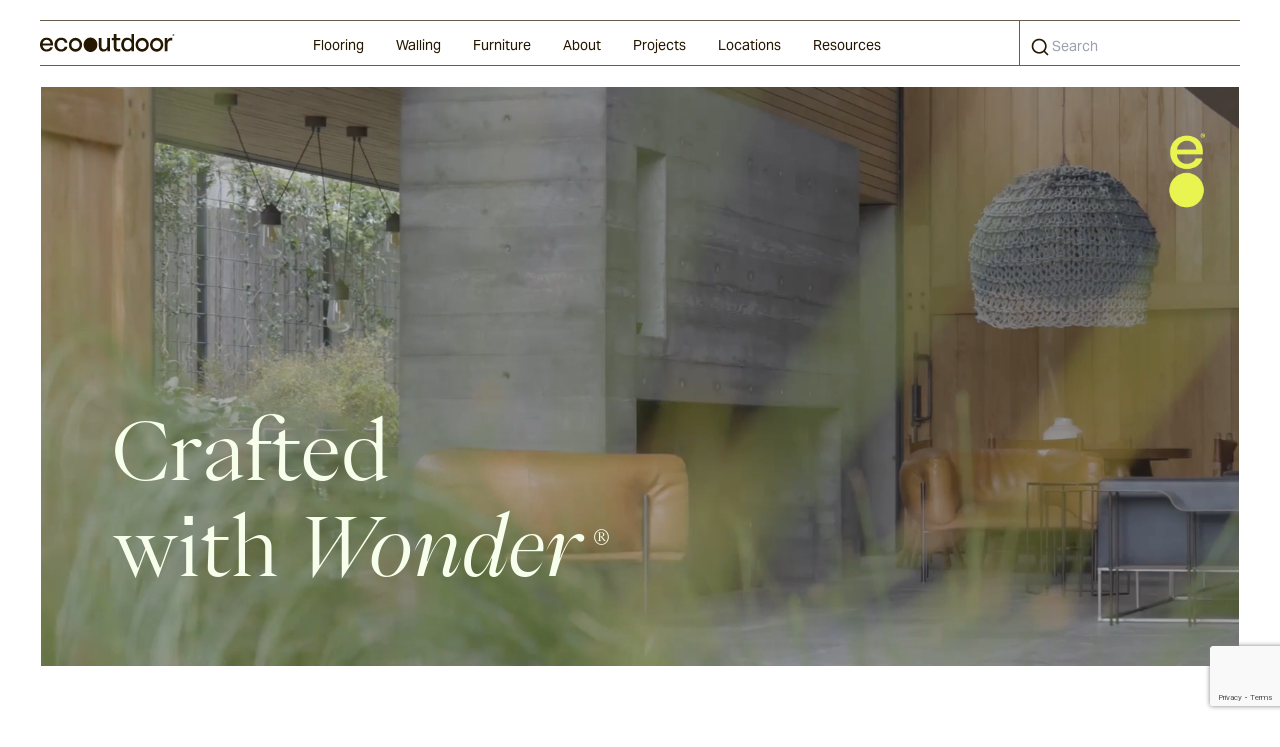

--- FILE ---
content_type: text/html; charset=utf-8
request_url: https://www.eco-outdoor.com/en-nz
body_size: 16600
content:
<!DOCTYPE html><html lang="en-nz"><head><meta charSet="utf-8"/><meta name="viewport" content="width=device-width"/><title>Eco Outdoor: Curated range of natural architectural surfaces and outdoor furniture | Eco Outdoor</title><meta name="description" content="We provide the best in stone walling and flooring, designer outdoor furniture and outdoor fabrics. "/><link rel="canonical" href="https://www.eco-outdoor.com/en-nz"/><meta property="og:title" content="Eco Outdoor: Curated range of natural architectural surfaces and outdoor furniture"/><meta property="og:description" content="We provide the best in stone walling and flooring, designer outdoor furniture and outdoor fabrics. "/><meta property="og:type" content="website"/><meta property="og:url" content=""/><meta property="og:locale" content="en-nz"/><meta property="og:image" content="https://images.contentstack.io/v3/assets/blte491911e0753238f/blt49fbe1fea45ad190/649e5d52f7bfd15e3383302d/MicrosoftTeams-image.png?format=pjpg&amp;auto=webp&amp;width=1200&amp;quality=75&amp;height=630&amp;fit=crop&amp;branch=main"/><meta property="og:image:width" content="1200"/><meta property="og:image:height" content="630"/><meta name="next-head-count" content="13"/><link rel="preconnect" href="https://fonts.googleapis.com"/><link rel="preconnect" href="https://fonts.gstatic.com" crossorigin=""/><link rel="apple-touch-icon" sizes="180x180" href="/apple-touch-icon.png"/><link rel="icon" type="image/png" sizes="32x32" href="/favicon-32x32.png"/><link rel="icon" type="image/png" sizes="16x16" href="/favicon-16x16.png"/><link rel="manifest" href="/site.webmanifest"/><link rel="mask-icon" href="/safari-pinned-tab.svg" color="#5bbad5"/><meta name="msapplication-TileColor" content="#da532c"/><meta name="theme-color" content="#ffffff"/><link rel="preconnect" href="https://fonts.gstatic.com" crossorigin /><link rel="preload" href="/_next/static/css/145764403c8fce10.css" as="style"/><link rel="stylesheet" href="/_next/static/css/145764403c8fce10.css" data-n-g=""/><noscript data-n-css=""></noscript><script defer="" nomodule="" src="/_next/static/chunks/polyfills-c67a75d1b6f99dc8.js"></script><script defer="" src="/_next/static/chunks/9707.ac26c363645b11b8.js"></script><script defer="" src="/_next/static/chunks/2519.db87d9ae726ce2e0.js"></script><script defer="" src="/_next/static/chunks/9649.365872f7397f16f5.js"></script><script defer="" src="/_next/static/chunks/5279.3104e9e8169386dc.js"></script><script defer="" src="/_next/static/chunks/7460.563198f40d04368e.js"></script><script defer="" src="/_next/static/chunks/4735.3fc7a1757ac7748a.js"></script><script defer="" src="/_next/static/chunks/8798.8d9374b743db63be.js"></script><script defer="" src="/_next/static/chunks/2866-aab28639617e6ec8.js"></script><script defer="" src="/_next/static/chunks/7087-af2a0832cc935cf0.js"></script><script src="/_next/static/chunks/webpack-bf14b351eabf88fd.js" defer=""></script><script src="/_next/static/chunks/framework-d51ece3d757c7ed2.js" defer=""></script><script src="/_next/static/chunks/main-135c1f2406261726.js" defer=""></script><script src="/_next/static/chunks/pages/_app-0b83e753196dc711.js" defer=""></script><script src="/_next/static/chunks/4682-ffe0b7723f3d9e81.js" defer=""></script><script src="/_next/static/chunks/pages/%5B%5B...slug%5D%5D-e453822b4bd5a87b.js" defer=""></script><script src="/_next/static/zranj3WuCuM2uaSpXmfpq/_buildManifest.js" defer=""></script><script src="/_next/static/zranj3WuCuM2uaSpXmfpq/_ssgManifest.js" defer=""></script><style data-href="https://fonts.googleapis.com/css2?family=Source+Sans+3:wght@400..700&display=swap">@font-face{font-family:'Source Sans 3';font-style:normal;font-weight:400;font-display:swap;src:url(https://fonts.gstatic.com/l/font?kit=nwpBtKy2OAdR1K-IwhWudF-R9QMylBJAV3Bo8Ky461EO&skey=1497ac707ba83cff&v=v19) format('woff')}@font-face{font-family:'Source Sans 3';font-style:normal;font-weight:500;font-display:swap;src:url(https://fonts.gstatic.com/l/font?kit=nwpBtKy2OAdR1K-IwhWudF-R9QMylBJAV3Bo8KyK61EO&skey=1497ac707ba83cff&v=v19) format('woff')}@font-face{font-family:'Source Sans 3';font-style:normal;font-weight:600;font-display:swap;src:url(https://fonts.gstatic.com/l/font?kit=nwpBtKy2OAdR1K-IwhWudF-R9QMylBJAV3Bo8Kxm7FEO&skey=1497ac707ba83cff&v=v19) format('woff')}@font-face{font-family:'Source Sans 3';font-style:normal;font-weight:700;font-display:swap;src:url(https://fonts.gstatic.com/l/font?kit=nwpBtKy2OAdR1K-IwhWudF-R9QMylBJAV3Bo8Kxf7FEO&skey=1497ac707ba83cff&v=v19) format('woff')}@font-face{font-family:'Source Sans 3';font-style:normal;font-weight:400 700;font-display:swap;src:url(https://fonts.gstatic.com/s/sourcesans3/v19/nwpStKy2OAdR1K-IwhWudF-R3wIaZejf5HdF8Q.woff2) format('woff2');unicode-range:U+0460-052F,U+1C80-1C8A,U+20B4,U+2DE0-2DFF,U+A640-A69F,U+FE2E-FE2F}@font-face{font-family:'Source Sans 3';font-style:normal;font-weight:400 700;font-display:swap;src:url(https://fonts.gstatic.com/s/sourcesans3/v19/nwpStKy2OAdR1K-IwhWudF-R3wsaZejf5HdF8Q.woff2) format('woff2');unicode-range:U+0301,U+0400-045F,U+0490-0491,U+04B0-04B1,U+2116}@font-face{font-family:'Source Sans 3';font-style:normal;font-weight:400 700;font-display:swap;src:url(https://fonts.gstatic.com/s/sourcesans3/v19/nwpStKy2OAdR1K-IwhWudF-R3wMaZejf5HdF8Q.woff2) format('woff2');unicode-range:U+1F00-1FFF}@font-face{font-family:'Source Sans 3';font-style:normal;font-weight:400 700;font-display:swap;src:url(https://fonts.gstatic.com/s/sourcesans3/v19/nwpStKy2OAdR1K-IwhWudF-R3wwaZejf5HdF8Q.woff2) format('woff2');unicode-range:U+0370-0377,U+037A-037F,U+0384-038A,U+038C,U+038E-03A1,U+03A3-03FF}@font-face{font-family:'Source Sans 3';font-style:normal;font-weight:400 700;font-display:swap;src:url(https://fonts.gstatic.com/s/sourcesans3/v19/nwpStKy2OAdR1K-IwhWudF-R3wAaZejf5HdF8Q.woff2) format('woff2');unicode-range:U+0102-0103,U+0110-0111,U+0128-0129,U+0168-0169,U+01A0-01A1,U+01AF-01B0,U+0300-0301,U+0303-0304,U+0308-0309,U+0323,U+0329,U+1EA0-1EF9,U+20AB}@font-face{font-family:'Source Sans 3';font-style:normal;font-weight:400 700;font-display:swap;src:url(https://fonts.gstatic.com/s/sourcesans3/v19/nwpStKy2OAdR1K-IwhWudF-R3wEaZejf5HdF8Q.woff2) format('woff2');unicode-range:U+0100-02BA,U+02BD-02C5,U+02C7-02CC,U+02CE-02D7,U+02DD-02FF,U+0304,U+0308,U+0329,U+1D00-1DBF,U+1E00-1E9F,U+1EF2-1EFF,U+2020,U+20A0-20AB,U+20AD-20C0,U+2113,U+2C60-2C7F,U+A720-A7FF}@font-face{font-family:'Source Sans 3';font-style:normal;font-weight:400 700;font-display:swap;src:url(https://fonts.gstatic.com/s/sourcesans3/v19/nwpStKy2OAdR1K-IwhWudF-R3w8aZejf5Hc.woff2) format('woff2');unicode-range:U+0000-00FF,U+0131,U+0152-0153,U+02BB-02BC,U+02C6,U+02DA,U+02DC,U+0304,U+0308,U+0329,U+2000-206F,U+20AC,U+2122,U+2191,U+2193,U+2212,U+2215,U+FEFF,U+FFFD}</style></head><body><noscript><iframe src="https://www.googletagmanager.com/ns.html?id=GTM-K89DRC" height="0" width="0" style="display:none;visibility:hidden"></iframe></noscript><div id="__next"><div class="mx-4 md:mx-6"><div class="min-h-screen grid-rows-layout lg:container lg:mx-auto lg:grid"><header class="sticky top-0 z-20 -mx-4 bg-white md:-mx-6 lg:-mx-10"><nav class="w-screen bg-white px-5 pt-5 lg:w-full lg:px-10"><div class="flex w-full items-center justify-between border-y border-primary-70"><div class="flex py-3 md:py-0"><a class="cursor:pointer leading-box underline" aria-label="logo" href="/en-nz"><img alt="Eco Outdoor" class="hidden xl:block" height="18" src="https://images.contentstack.io/v3/assets/blte491911e0753238f/blt0a999cf862668772/641420de881a4f095f7a46e5/Eco_Logo.svg?branch=main" title="Eco Outdoor" width="135"/><img alt="Eco Outdoor" class="w-9 md:w-[66px] xl:hidden" height="32" src="https://images.contentstack.io/v3/assets/blte491911e0753238f/blt154498f92a60a1c2/641420e4c96f5354275e43f2/MiniLogo.svg?branch=main" title="Eco Outdoor" width="66"/></a></div><div class="hidden h-fit lg:block"><ul class="flex items-center justify-around"><li class="group"><a class="border-b-0 px-1.5 pt-[15px] pb-[11px] focus:bg-chartreuse-100 hover:border-0 hover:bg-chartreuse-100 xl:px-4 cursor:pointer leading-box text-sm font-copy border-b border-transparent hover:border-primary-100 inline-flex items-center" href="/en-nz/stone-flooring">Flooring</a><div class="container absolute left-0 -z-[1] mx-4 flex w-full -translate-y-full flex-wrap justify-between border-y bg-white opacity-0 delay-150 duration-200 ease-out group-hover:flex group-hover:translate-y-0 group-hover:opacity-100 md:mx-6 lg:mx-10"><div class="w-full"><div class="relative grid grid-cols-5 gap-6 p-10"><div class="space-y-3"><div><a class="cursor:pointer leading-box hover:underline focus:underline font-copy inline-flex items-center" href="/en-nz/stone-flooring"><p class="text-primary-100 break-words font-copy text-base leading-box">All Flooring</p><div class="pl-2 text-primary-100"><svg width="16" height="17" viewBox="0 0 16 17" fill="none" xmlns="http://www.w3.org/2000/svg"><path d="M9 12.5L13 8.5L9 4.5" stroke="currentColor"></path><path fill-rule="evenodd" clip-rule="evenodd" d="M2 8L13 8V9L2 9V8Z" fill="currentColor"></path></svg></div></a></div></div><div class="relative col-span-4 grid grid-cols-4 gap-6"><div data-index="0" data-map="0" class="flex flex-col"><span class="py-1.5 first:pt-0"><a class="capitalize cursor:pointer leading-box hover:underline focus:underline font-copy inline-flex items-center" href="/en-nz/stone-flooring/limestone"><p class="break-words font-copy text-sm leading-box">Limestone</p></a></span><span class="py-1.5 first:pt-0"><a class="capitalize cursor:pointer leading-box hover:underline focus:underline font-copy inline-flex items-center" href="/en-nz/stone-flooring/crazy-paving"><p class="break-words font-copy text-sm leading-box">Crazy Paving</p></a></span><span class="py-1.5 first:pt-0"><a class="capitalize cursor:pointer leading-box hover:underline focus:underline font-copy inline-flex items-center" href="/en-nz/stone-flooring/cobblestones"><p class="break-words font-copy text-sm leading-box">Cobblestones</p></a></span><span class="py-1.5 first:pt-0"><a class="capitalize cursor:pointer leading-box hover:underline focus:underline font-copy inline-flex items-center" href="/en-nz/stone-flooring/technifirma-non-slip"><p class="break-words font-copy text-sm leading-box">Technifirma</p></a></span></div><div data-index="0" data-map="0" class="flex flex-col"><span class="py-1.5 first:pt-0"><a class="capitalize cursor:pointer leading-box hover:underline focus:underline font-copy inline-flex items-center" href="/en-nz/stone-flooring/sandstone-pavers"><p class="break-words font-copy text-sm leading-box">Sandstone</p></a></span><span class="py-1.5 first:pt-0"><a class="capitalize cursor:pointer leading-box hover:underline focus:underline font-copy inline-flex items-center" href="/en-nz/stone-flooring/travertine-pavers"><p class="break-words font-copy text-sm leading-box">Travertine</p></a></span><span class="py-1.5 first:pt-0"><a class="capitalize cursor:pointer leading-box hover:underline focus:underline font-copy inline-flex items-center" href="/en-nz/stone-flooring/filetti-paving"><p class="break-words font-copy text-sm leading-box">Filetti</p></a></span><span class="py-1.5 first:pt-0"><a class="capitalize cursor:pointer leading-box hover:underline focus:underline font-copy inline-flex items-center" href="/en-nz/stone-flooring/split-stone"><p class="break-words font-copy text-sm leading-box">Split Stone</p></a></span></div><div data-index="0" data-map="0" class="flex flex-col"><span class="py-1.5 first:pt-0"><a class="capitalize cursor:pointer leading-box hover:underline focus:underline font-copy inline-flex items-center" href="/en-nz/stone-flooring/terrazzo"><p class="break-words font-copy text-sm leading-box">Terrazzo</p></a></span><span class="py-1.5 first:pt-0"><a class="capitalize cursor:pointer leading-box hover:underline focus:underline font-copy inline-flex items-center" href="/en-nz/stone-flooring/terracotta-tiles"><p class="break-words font-copy text-sm leading-box">Cotto</p></a></span><span class="py-1.5 first:pt-0"><a class="capitalize cursor:pointer leading-box hover:underline focus:underline font-copy inline-flex items-center" href="/en-nz/stone-flooring/bluestone-pavers"><p class="break-words font-copy text-sm leading-box">Bluestone</p></a></span><span class="py-1.5 first:pt-0"><a class="capitalize cursor:pointer leading-box hover:underline focus:underline font-copy inline-flex items-center" href="/en-nz/stone-flooring/granite-paving"><p class="break-words font-copy text-sm leading-box">Granite</p></a></span></div><div data-index="0" data-map="0" class="flex flex-col"><span class="py-1.5 first:pt-0"><a class="capitalize cursor:pointer leading-box hover:underline focus:underline font-copy inline-flex items-center" href="/en-nz/stone-flooring/wood"><p class="break-words font-copy text-sm leading-box">Wood</p></a></span></div></div></div></div></div></li><li class="group"><a class="border-b-0 px-1.5 pt-[15px] pb-[11px] focus:bg-chartreuse-100 hover:border-0 hover:bg-chartreuse-100 xl:px-4 cursor:pointer leading-box text-sm font-copy border-b border-transparent hover:border-primary-100 inline-flex items-center" href="/en-nz/stone-walling">Walling</a><div class="container absolute left-0 -z-[1] mx-4 flex w-full -translate-y-full flex-wrap justify-between border-y bg-white opacity-0 delay-150 duration-200 ease-out group-hover:flex group-hover:translate-y-0 group-hover:opacity-100 md:mx-6 lg:mx-10"><div class="w-full"><div class="relative grid grid-cols-5 gap-6 p-10"><div class="space-y-3"><div><a class="cursor:pointer leading-box hover:underline focus:underline font-copy inline-flex items-center" href="/en-nz/stone-walling"><p class="text-primary-100 break-words font-copy text-base leading-box">All Walling</p><div class="pl-2 text-primary-100"><svg width="16" height="17" viewBox="0 0 16 17" fill="none" xmlns="http://www.w3.org/2000/svg"><path d="M9 12.5L13 8.5L9 4.5" stroke="currentColor"></path><path fill-rule="evenodd" clip-rule="evenodd" d="M2 8L13 8V9L2 9V8Z" fill="currentColor"></path></svg></div></a></div></div><div class="relative col-span-4 grid grid-cols-4 gap-6"><div data-index="0" data-map="0" class="flex flex-col"><span class="py-1.5 first:pt-0"><a class="capitalize cursor:pointer leading-box hover:underline focus:underline font-copy inline-flex items-center" href="/en-nz/stone-walling/mano-bricks"><p class="break-words font-copy text-sm leading-box">Mano Bricks</p></a></span><span class="py-1.5 first:pt-0"><a class="capitalize cursor:pointer leading-box hover:underline focus:underline font-copy inline-flex items-center" href="/en-nz/stone-walling/freeform"><p class="break-words font-copy text-sm leading-box">Freeform</p></a></span><span class="py-1.5 first:pt-0"><a class="capitalize cursor:pointer leading-box hover:underline focus:underline font-copy inline-flex items-center" href="/en-nz/stone-walling/traditional-format"><p class="break-words font-copy text-sm leading-box">Traditional Format</p></a></span><span class="py-1.5 first:pt-0"><a class="capitalize cursor:pointer leading-box hover:underline focus:underline font-copy inline-flex items-center" href="/en-nz/stone-walling/random-ashlar"><p class="break-words font-copy text-sm leading-box">Random Ashlar</p></a></span></div><div data-index="0" data-map="0" class="flex flex-col"><span class="py-1.5 first:pt-0"><a class="capitalize cursor:pointer leading-box hover:underline focus:underline font-copy inline-flex items-center" href="/en-nz/stone-walling/drystone"><p class="break-words font-copy text-sm leading-box">Dry Stone</p></a></span><span class="py-1.5 first:pt-0"><a class="capitalize cursor:pointer leading-box hover:underline focus:underline font-copy inline-flex items-center" href="/en-nz/stone-walling/linear"><p class="break-words font-copy text-sm leading-box">Linear</p></a></span><span class="py-1.5 first:pt-0"><a class="capitalize cursor:pointer leading-box hover:underline focus:underline font-copy inline-flex items-center" href="/en-nz/stone-walling/glazed-tiles"><p class="break-words font-copy text-sm leading-box">Glazed</p></a></span><span class="py-1.5 first:pt-0"><a class="capitalize cursor:pointer leading-box hover:underline focus:underline font-copy inline-flex items-center" href="/en-nz/stone-walling/shingles"><p class="break-words font-copy text-sm leading-box">Shingles</p></a></span></div><div data-index="0" data-map="0" class="flex flex-col"><a class="cursor:pointer leading-box hover:underline focus:underline font-copy inline-flex items-center" href="/en-nz/pool-surfaces"><p class="pb-1.5 break-words font-copy text-base leading-box">Pool Surfaces</p></a><span class="py-1.5 first:pt-0"><a class="capitalize cursor:pointer leading-box hover:underline focus:underline font-copy inline-flex items-center" href="/en-nz/pool-surfaces/glass-mosaic-tiles"><p class="break-words font-copy text-sm leading-box">Glass Mosaic</p></a></span><span class="py-1.5 first:pt-0"><a class="capitalize cursor:pointer leading-box hover:underline focus:underline font-copy inline-flex items-center" href="/en-nz/pool-surfaces/technifirma"><p class="break-words font-copy text-sm leading-box">Technifirma</p></a></span><span class="py-1.5 first:pt-0"><a class="capitalize cursor:pointer leading-box hover:underline focus:underline font-copy inline-flex items-center" href="/en-nz/pool-surfaces/lava"><p class="break-words font-copy text-sm leading-box">Glazed Lava</p></a></span></div></div></div></div></div></li><li class="group"><a class="border-b-0 px-1.5 pt-[15px] pb-[11px] focus:bg-chartreuse-100 hover:border-0 hover:bg-chartreuse-100 xl:px-4 cursor:pointer leading-box text-sm font-copy border-b border-transparent hover:border-primary-100 inline-flex items-center" href="/en-nz/outdoor-furniture">Furniture</a><div class="container absolute left-0 -z-[1] mx-4 flex w-full -translate-y-full flex-wrap justify-between border-y bg-white opacity-0 delay-150 duration-200 ease-out group-hover:flex group-hover:translate-y-0 group-hover:opacity-100 md:mx-6 lg:mx-10"><div class="w-full"><div class="relative grid grid-cols-5 gap-6 p-10"><div class="space-y-3"><div><a class="cursor:pointer leading-box hover:underline focus:underline font-copy inline-flex items-center" href="/en-nz/outdoor-furniture"><p class="text-primary-100 break-words font-copy text-base leading-box">All Furniture</p><div class="pl-2 text-primary-100"><svg width="16" height="17" viewBox="0 0 16 17" fill="none" xmlns="http://www.w3.org/2000/svg"><path d="M9 12.5L13 8.5L9 4.5" stroke="currentColor"></path><path fill-rule="evenodd" clip-rule="evenodd" d="M2 8L13 8V9L2 9V8Z" fill="currentColor"></path></svg></div></a></div></div><div class="relative col-span-4 grid grid-cols-4 gap-6"><div data-index="0" data-map="0" class="flex flex-col"><a class="cursor:pointer leading-box hover:underline focus:underline font-copy inline-flex items-center" href="/en-nz/outdoor-furniture/tables"><p class="pb-1.5 break-words font-copy text-base leading-box">Tables</p></a><span class="py-1.5 first:pt-0"><a class="capitalize cursor:pointer leading-box hover:underline focus:underline font-copy inline-flex items-center" href="/en-nz/outdoor-furniture/tables/dining-tables"><p class="break-words font-copy text-sm leading-box">Dining Tables</p></a></span><span class="py-1.5 first:pt-0"><a class="capitalize cursor:pointer leading-box hover:underline focus:underline font-copy inline-flex items-center" href="/en-nz/outdoor-furniture/tables/coffee-side-tables"><p class="break-words font-copy text-sm leading-box">Coffee &amp; Side Tables</p></a></span></div><div data-index="0" data-map="0" class="flex flex-col"><a class="cursor:pointer leading-box hover:underline focus:underline font-copy inline-flex items-center" href="/en-nz/outdoor-furniture/seating"><p class="pb-1.5 break-words font-copy text-base leading-box">Seating</p></a><span class="py-1.5 first:pt-0"><a class="capitalize cursor:pointer leading-box hover:underline focus:underline font-copy inline-flex items-center" href="/en-nz/outdoor-furniture/seating/dining-chairs"><p class="break-words font-copy text-sm leading-box">Dining Chairs</p></a></span><span class="py-1.5 first:pt-0"><a class="capitalize cursor:pointer leading-box hover:underline focus:underline font-copy inline-flex items-center" href="/en-nz/outdoor-furniture/seating/sofas-lounge-chairs"><p class="break-words font-copy text-sm leading-box">Sofas &amp; Lounge Chairs</p></a></span><span class="py-1.5 first:pt-0"><a class="capitalize cursor:pointer leading-box hover:underline focus:underline font-copy inline-flex items-center" href="/en-nz/outdoor-furniture/seating/stools-benches"><p class="break-words font-copy text-sm leading-box">Benches &amp; Stools</p></a></span><span class="py-1.5 first:pt-0"><a class="capitalize cursor:pointer leading-box hover:underline focus:underline font-copy inline-flex items-center" href="/en-nz/outdoor-furniture/seating/daybeds-beanbags"><p class="break-words font-copy text-sm leading-box">Daybeds &amp; Beanbags</p></a></span></div><div data-index="0" data-map="0" class="flex flex-col"><a class="cursor:pointer leading-box hover:underline focus:underline font-copy inline-flex items-center" href="/en-nz/outdoor-furniture/accessories"><p class="pb-1.5 break-words font-copy text-base leading-box">Accessories</p></a><span class="py-1.5 first:pt-0"><a class="capitalize cursor:pointer leading-box hover:underline focus:underline font-copy inline-flex items-center" href="/en-nz/outdoor-furniture/accessories/outdoor-umbrellas"><p class="break-words font-copy text-sm leading-box">Umbrellas &amp; Stands</p></a></span><span class="py-1.5 first:pt-0"><a class="capitalize cursor:pointer leading-box hover:underline focus:underline font-copy inline-flex items-center" href="/en-nz/outdoor-furniture/accessories/cushions"><p class="break-words font-copy text-sm leading-box">Cushions</p></a></span><span class="py-1.5 first:pt-0"><a class="capitalize cursor:pointer leading-box hover:underline focus:underline font-copy inline-flex items-center" href="/en-nz/outdoor-furniture/accessories/ottomans-footstools"><p class="break-words font-copy text-sm leading-box">Ottomans &amp; Footstools</p></a></span></div><div data-index="0" data-map="0" class="flex flex-col"><span class="py-1.5 first:pt-0"><a class="capitalize cursor:pointer leading-box hover:underline focus:underline font-copy inline-flex items-center" href="/en-nz/materials"><p class="break-words font-copy text-sm leading-box">Materials</p></a></span><span class="py-1.5 first:pt-0"><a class="capitalize cursor:pointer leading-box hover:underline focus:underline font-copy inline-flex items-center" href="/en-nz/outdoor-furniture/fabric"><p class="break-words font-copy text-sm leading-box">Fabrics</p></a></span><span class="py-1.5 first:pt-0"><a class="capitalize cursor:pointer leading-box hover:underline focus:underline font-copy inline-flex items-center" href="/en-nz/collaborations"><p class="break-words font-copy text-sm leading-box">Collaborations</p></a></span></div></div></div></div></div></li><li class="group"><a class="border-b-0 px-1.5 pt-[15px] pb-[11px] focus:bg-chartreuse-100 hover:border-0 hover:bg-chartreuse-100 xl:px-4 cursor:pointer leading-box text-sm font-copy border-b border-transparent hover:border-primary-100 inline-flex items-center" href="/en-nz/about-us">About</a><div class="container absolute left-0 -z-[1] mx-4 flex w-full -translate-y-full flex-wrap justify-between border-y bg-white opacity-0 delay-150 duration-200 ease-out group-hover:flex group-hover:translate-y-0 group-hover:opacity-100 md:mx-6 lg:mx-10"><div class="w-full"><div class="relative grid grid-cols-5 gap-6 p-10"><div class="space-y-3"><div><a class="cursor:pointer leading-box hover:underline focus:underline font-copy inline-flex items-center" href="/en-nz/about-us"><p class="text-primary-100 break-words font-copy text-base leading-box">All About</p><div class="pl-2 text-primary-100"><svg width="16" height="17" viewBox="0 0 16 17" fill="none" xmlns="http://www.w3.org/2000/svg"><path d="M9 12.5L13 8.5L9 4.5" stroke="currentColor"></path><path fill-rule="evenodd" clip-rule="evenodd" d="M2 8L13 8V9L2 9V8Z" fill="currentColor"></path></svg></div></a></div></div><div class="relative col-span-4 grid grid-cols-4 gap-6"><div data-index="0" data-map="0" class="flex flex-col"><span class="py-1.5 first:pt-0"><a class="capitalize cursor:pointer leading-box hover:underline focus:underline font-copy inline-flex items-center" href="/en-nz/about-us/our-heritage"><p class="break-words font-copy text-sm leading-box">Our Story</p></a></span><span class="py-1.5 first:pt-0"><a class="capitalize cursor:pointer leading-box hover:underline focus:underline font-copy inline-flex items-center" href="/en-nz/about-us/meet-our-people"><p class="break-words font-copy text-sm leading-box">Our People</p></a></span><span class="py-1.5 first:pt-0"><a class="capitalize cursor:pointer leading-box hover:underline focus:underline font-copy inline-flex items-center" href="/en-nz/about-us/our-approach"><p class="break-words font-copy text-sm leading-box">Our Approach</p></a></span></div><div data-index="0" data-map="0" class="flex flex-col"><span class="py-1.5 first:pt-0"><a class="capitalize cursor:pointer leading-box hover:underline focus:underline font-copy inline-flex items-center" href="/en-nz/contact-us"><p class="break-words font-copy text-sm leading-box">Contact Us</p></a></span><span class="py-1.5 first:pt-0"><a class="capitalize cursor:pointer leading-box hover:underline focus:underline font-copy inline-flex items-center" href="/en-nz/about-us/careers"><p class="break-words font-copy text-sm leading-box">Careers</p></a></span><span class="py-1.5 first:pt-0"><a class="capitalize cursor:pointer leading-box hover:underline focus:underline font-copy inline-flex items-center" href="/en-nz/press-coverage"><p class="break-words font-copy text-sm leading-box">Press</p></a></span></div><div data-index="0" data-map="0" class="flex flex-col"><a class="cursor:pointer leading-box hover:underline focus:underline font-copy inline-flex items-center" href="/en-nz/outdoor-design"><p class="pb-1.5 break-words font-copy text-base leading-box">Blog</p></a><span class="py-1.5 first:pt-0"><a class="capitalize cursor:pointer leading-box hover:underline focus:underline font-copy inline-flex items-center" href="/en-nz/about-us/25-years-celebration"><p class="break-words font-copy text-sm leading-box">25 Years</p></a></span></div></div></div></div></div></li><li class="group"><a class="border-b-0 px-1.5 pt-[15px] pb-[11px] focus:bg-chartreuse-100 hover:border-0 hover:bg-chartreuse-100 xl:px-4 cursor:pointer leading-box text-sm font-copy border-b border-transparent hover:border-primary-100 inline-flex items-center" href="/en-nz/projects">Projects</a></li><li class="group"><a class="border-b-0 px-1.5 pt-[15px] pb-[11px] focus:bg-chartreuse-100 hover:border-0 hover:bg-chartreuse-100 xl:px-4 cursor:pointer leading-box text-sm font-copy border-b border-transparent hover:border-primary-100 inline-flex items-center" href="/en-nz/locations">Locations</a><div class="container absolute left-0 -z-[1] mx-4 flex w-full -translate-y-full flex-wrap justify-between border-y bg-white opacity-0 delay-150 duration-200 ease-out group-hover:flex group-hover:translate-y-0 group-hover:opacity-100 md:mx-6 lg:mx-10"><div class="w-full"><div class="relative grid grid-cols-5 gap-6 p-10"><div class="space-y-3"><div><a class="cursor:pointer leading-box hover:underline focus:underline font-copy inline-flex items-center" href="/en-nz/locations"><p class="text-primary-100 break-words font-copy text-base leading-box">New Zealand</p><div class="pl-2 text-primary-100"><svg width="16" height="17" viewBox="0 0 16 17" fill="none" xmlns="http://www.w3.org/2000/svg"><path d="M9 12.5L13 8.5L9 4.5" stroke="currentColor"></path><path fill-rule="evenodd" clip-rule="evenodd" d="M2 8L13 8V9L2 9V8Z" fill="currentColor"></path></svg></div></a></div><div><a class="cursor:pointer leading-box hover:underline focus:underline font-copy inline-flex items-center" href="/en-nz/locations"><p class="text-primary-40 break-words font-copy text-base leading-box">Australia</p><div class="pl-2 text-primary-40"><svg width="16" height="17" viewBox="0 0 16 17" fill="none" xmlns="http://www.w3.org/2000/svg"><path d="M9 12.5L13 8.5L9 4.5" stroke="currentColor"></path><path fill-rule="evenodd" clip-rule="evenodd" d="M2 8L13 8V9L2 9V8Z" fill="currentColor"></path></svg></div></a></div><div><a class="cursor:pointer leading-box hover:underline focus:underline font-copy inline-flex items-center" href="/en-nz/locations"><p class="text-primary-40 break-words font-copy text-base leading-box">United States</p><div class="pl-2 text-primary-40"><svg width="16" height="17" viewBox="0 0 16 17" fill="none" xmlns="http://www.w3.org/2000/svg"><path d="M9 12.5L13 8.5L9 4.5" stroke="currentColor"></path><path fill-rule="evenodd" clip-rule="evenodd" d="M2 8L13 8V9L2 9V8Z" fill="currentColor"></path></svg></div></a></div><div><a class="cursor:pointer leading-box hover:underline focus:underline font-copy inline-flex items-center" href="/en-nz/locations"><p class="text-primary-40 break-words font-copy text-base leading-box">Virtual Showrooms</p><div class="pl-2 text-primary-40"><svg width="16" height="17" viewBox="0 0 16 17" fill="none" xmlns="http://www.w3.org/2000/svg"><path d="M9 12.5L13 8.5L9 4.5" stroke="currentColor"></path><path fill-rule="evenodd" clip-rule="evenodd" d="M2 8L13 8V9L2 9V8Z" fill="currentColor"></path></svg></div></a></div></div><div class="relative col-span-4 grid grid-cols-4 gap-6"><div data-index="0" data-map="0" class="flex flex-col"><a class="cursor:pointer leading-box hover:underline focus:underline font-copy inline-flex items-center" href="/en-nz/showrooms#new-zealand"><p class="pb-1.5 break-words font-copy text-base leading-box">Showrooms</p></a><span class="py-1.5 first:pt-0"><a class="capitalize cursor:pointer leading-box hover:underline focus:underline font-copy inline-flex items-center" href="/en-nz/showrooms/auckland-nz"><p class="break-words font-copy text-sm leading-box">Auckland</p></a></span></div><div data-index="0" data-map="1" class="hidden"><a class="cursor:pointer leading-box hover:underline focus:underline font-copy inline-flex items-center" href="/en-nz/showrooms#australia"><p class="pb-1.5 break-words font-copy text-base leading-box">Showrooms</p></a><span class="py-1.5 first:pt-0"><a class="capitalize cursor:pointer leading-box hover:underline focus:underline font-copy inline-flex items-center" href="/en-nz/showrooms/sydney-nsw-au"><p class="break-words font-copy text-sm leading-box">Sydney</p></a></span><span class="py-1.5 first:pt-0"><a class="capitalize cursor:pointer leading-box hover:underline focus:underline font-copy inline-flex items-center" href="/en-nz/showrooms/melbourne-vic-au"><p class="break-words font-copy text-sm leading-box">Melbourne</p></a></span><span class="py-1.5 first:pt-0"><a class="capitalize cursor:pointer leading-box hover:underline focus:underline font-copy inline-flex items-center" href="/en-nz/showrooms/brisbane-qld-au"><p class="break-words font-copy text-sm leading-box">Brisbane</p></a></span><span class="py-1.5 first:pt-0"><a class="capitalize cursor:pointer leading-box hover:underline focus:underline font-copy inline-flex items-center" href="/en-nz/showrooms/adelaide-sa-au"><p class="break-words font-copy text-sm leading-box">Adelaide</p></a></span><span class="py-1.5 first:pt-0"><a class="capitalize cursor:pointer leading-box hover:underline focus:underline font-copy inline-flex items-center" href="/en-nz/showrooms/perth-wa-au"><p class="break-words font-copy text-sm leading-box">Perth</p></a></span></div><div data-index="0" data-map="1" class="hidden"><p class="inline-flex items-center pb-1.5 break-words font-copy text-base leading-box">Local Reps</p><span class="py-1.5 first:pt-0"><a class="capitalize cursor:pointer leading-box hover:underline focus:underline font-copy inline-flex items-center" href="/en-nz/locations?geo=-42.88559765159004,147.3306584298896"><p class="break-words font-copy text-sm leading-box">Hobart</p></a></span><span class="py-1.5 first:pt-0"><a class="capitalize cursor:pointer leading-box hover:underline focus:underline font-copy inline-flex items-center" href="/en-nz/locations?geo=-41.43907794339606,147.13576748366765"><p class="break-words font-copy text-sm leading-box">Launceston</p></a></span></div><div data-index="0" data-map="2" class="hidden"><a class="cursor:pointer leading-box hover:underline focus:underline font-copy inline-flex items-center" href="/en-nz/showrooms#north-america"><p class="pb-1.5 break-words font-copy text-base leading-box">Showrooms</p></a><span class="py-1.5 first:pt-0"><a class="capitalize cursor:pointer leading-box hover:underline focus:underline font-copy inline-flex items-center" href="/en-nz/showrooms/los-angeles-california-us"><p class="break-words font-copy text-sm leading-box">Los Angeles</p></a></span><span class="py-1.5 first:pt-0"><a class="capitalize cursor:pointer leading-box hover:underline focus:underline font-copy inline-flex items-center" href="/en-nz/showrooms/san-francisco"><p class="break-words font-copy text-sm leading-box">San Francisco</p></a></span></div><div data-index="0" data-map="2" class="hidden"><p class="inline-flex items-center pb-1.5 break-words font-copy text-base leading-box">Local Reps</p><span class="py-1.5 first:pt-0"><a class="capitalize cursor:pointer leading-box hover:underline focus:underline font-copy inline-flex items-center" href="/en-nz/locations?geo=32.71569884678204,-117.16109965195713"><p class="break-words font-copy text-sm leading-box">San Diego</p></a></span><span class="py-1.5 first:pt-0"><a class="capitalize cursor:pointer leading-box hover:underline focus:underline font-copy inline-flex items-center" href="/en-nz/locations?geo=33.7175,-117.8311"><p class="break-words font-copy text-sm leading-box">Orange County</p></a></span></div><div data-index="0" data-map="2" class="hidden"><span class="py-1.5 first:pt-0"><a class="capitalize cursor:pointer leading-box hover:underline focus:underline font-copy inline-flex items-center" href="/en-nz/locations?geo=38.582466889137244,-121.50144295405167"><p class="break-words font-copy text-sm leading-box">Sacramento</p></a></span><span class="py-1.5 first:pt-0"><a class="capitalize cursor:pointer leading-box hover:underline focus:underline font-copy inline-flex items-center" href="/en-nz/locations?geo=%2037.333112172799574,-121.89034860467025"><p class="break-words font-copy text-sm leading-box">San Jose</p></a></span><span class="py-1.5 first:pt-0"><a class="capitalize cursor:pointer leading-box hover:underline focus:underline font-copy inline-flex items-center" href="/en-nz/locations?geo=47.60619996831486,-122.33210024298546"><p class="break-words font-copy text-sm leading-box">Seattle</p></a></span><span class="py-1.5 first:pt-0"><a class="capitalize cursor:pointer leading-box hover:underline focus:underline font-copy inline-flex items-center" href="/en-nz/locations?geo=32.776727386214915,-96.79700576798517"><p class="break-words font-copy text-sm leading-box">Dallas</p></a></span><span class="py-1.5 first:pt-0"><a class="capitalize cursor:pointer leading-box hover:underline focus:underline font-copy inline-flex items-center" href="/en-nz/locations?geo=30.268058274817438,-97.74283613199168"><p class="break-words font-copy text-sm leading-box">Austin</p></a></span><span class="py-1.5 first:pt-0"><a class="capitalize cursor:pointer leading-box hover:underline focus:underline font-copy inline-flex items-center" href="/en-nz/locations?geo=29.760407002155816,-95.36978800591342"><p class="break-words font-copy text-sm leading-box">Houston</p></a></span></div><div data-index="0" data-map="2" class="hidden"><span class="py-1.5 first:pt-0"><a class="capitalize cursor:pointer leading-box hover:underline focus:underline font-copy inline-flex items-center" href="/en-nz/locations?geo=45.523066940392546,-122.67648256420821"><p class="break-words font-copy text-sm leading-box">Portland</p></a></span><span class="py-1.5 first:pt-0"><a class="capitalize cursor:pointer leading-box hover:underline focus:underline font-copy inline-flex items-center" href="/en-nz/locations?geo=40.714839271934004,-73.99735878320361"><p class="break-words font-copy text-sm leading-box">New York</p></a></span></div><div data-index="0" data-map="3" class="hidden"><p class="inline-flex items-center pb-1.5 break-words font-copy text-base leading-box">Virtual Showrooms</p><span class="py-1.5 first:pt-0"><a class="capitalize cursor:pointer leading-box hover:underline focus:underline font-copy inline-flex items-center" href="/en-nz/showrooms/melbourne-vic-au#virtual-showroom"><p class="break-words font-copy text-sm leading-box">Melbourne</p></a></span><span class="py-1.5 first:pt-0"><a class="capitalize cursor:pointer leading-box hover:underline focus:underline font-copy inline-flex items-center" href="/en-nz/showrooms/los-angeles-california-us#virtual-showroom"><p class="break-words font-copy text-sm leading-box">Los Angeles</p></a></span></div></div></div></div></div></li><li class="group"><a class="border-b-0 px-1.5 pt-[15px] pb-[11px] focus:bg-chartreuse-100 hover:border-0 hover:bg-chartreuse-100 xl:px-4 cursor:pointer leading-box text-sm font-copy border-b border-transparent hover:border-primary-100 inline-flex items-center" href="/en-nz/architectural-resources">Resources</a></li></ul></div><div class="flex items-center"><div class="flex items-center justify-end"><div class="w-[221px] bg-chartreuse-120 lg:bg-transparent lg:focus-within:bg-chartreuse-120 focus-within:xl:w-[325px] relative hidden lg:block"><div class="autocomplete w-full border-l border-primary-70"></div><div class="relative"><div class="gs-panelContainer overlay fixed inset-0 top-[67px] overflow-auto lg:absolute lg:left-auto lg:top-[1px] lg:right-0 lg:w-[440px] lg:overflow-visible"></div></div></div><button class="flex w-fit items-center text-grey-900 border-l p-3 lg:hidden" aria-label="Search"><p class="hidden whitespace-nowrap pl-2.5 pr-2.5 text-sm font-medium lg:block">Search</p><svg class="h-5 w-5" fill="none" stroke="currentColor" viewBox="0 0 24 24" xmlns="http://www.w3.org/2000/svg"><path stroke-linecap="round" stroke-linejoin="round" stroke-width="2" d="M21 21l-6-6m2-5a7 7 0 11-14 0 7 7 0 0114 0z"></path></svg></button></div><div class="border-l border-primary-70 px-3.5 py-2.5 lg:hidden"><button class="h-4 w-4" type="button"><svg aria-label="Menu" viewBox="0 0 16 16" fill="none" xmlns="http://www.w3.org/2000/svg"><path d="M3.33334 15H16.6667M3.33334 5H16.6667H3.33334ZM3.33334 10H16.6667H3.33334Z" stroke="#111928" stroke-width="2" stroke-linecap="round" stroke-linejoin="round"></path></svg></button></div></div></div></nav></header><main class="min-w-0 pt-5"><div class="page-eco-outdoor: curated range of natural architectural surfaces and outdoor furniture"><div class="mb-5 md:mb-8 lg:mb-10"><div class="relative overflow-hidden"><div class="absolute inset-0"><div class="relative h-full"><span class="absolute top-7 right-7 z-[1]"><div class="h-20 w-9 lg:h-28 lg:w-12 relative"><span style="box-sizing:border-box;display:block;overflow:hidden;width:initial;height:initial;background:none;opacity:1;border:0;margin:0;padding:0;position:absolute;top:0;left:0;bottom:0;right:0"><img alt="eco-outdoor-logo" title="eco-outdoor-logo" src="[data-uri]" decoding="async" data-nimg="fill" class="transition-opacity duration-300 hover:opacity-75" style="position:absolute;top:0;left:0;bottom:0;right:0;box-sizing:border-box;padding:0;border:none;margin:auto;display:block;width:0;height:0;min-width:100%;max-width:100%;min-height:100%;max-height:100%;object-fit:contain"/><noscript><img alt="eco-outdoor-logo" title="eco-outdoor-logo" sizes="100vw" srcSet="/_next/image?url=https%3A%2F%2Fmedia.eco-outdoor.com%2Fm%2Fdfac2dbe595db61%2Fwebimage-New_EcoOutdoorLogo_R.png&amp;w=375&amp;q=75 375w, /_next/image?url=https%3A%2F%2Fmedia.eco-outdoor.com%2Fm%2Fdfac2dbe595db61%2Fwebimage-New_EcoOutdoorLogo_R.png&amp;w=384&amp;q=75 384w, /_next/image?url=https%3A%2F%2Fmedia.eco-outdoor.com%2Fm%2Fdfac2dbe595db61%2Fwebimage-New_EcoOutdoorLogo_R.png&amp;w=640&amp;q=75 640w, /_next/image?url=https%3A%2F%2Fmedia.eco-outdoor.com%2Fm%2Fdfac2dbe595db61%2Fwebimage-New_EcoOutdoorLogo_R.png&amp;w=768&amp;q=75 768w, /_next/image?url=https%3A%2F%2Fmedia.eco-outdoor.com%2Fm%2Fdfac2dbe595db61%2Fwebimage-New_EcoOutdoorLogo_R.png&amp;w=828&amp;q=75 828w, /_next/image?url=https%3A%2F%2Fmedia.eco-outdoor.com%2Fm%2Fdfac2dbe595db61%2Fwebimage-New_EcoOutdoorLogo_R.png&amp;w=1024&amp;q=75 1024w, /_next/image?url=https%3A%2F%2Fmedia.eco-outdoor.com%2Fm%2Fdfac2dbe595db61%2Fwebimage-New_EcoOutdoorLogo_R.png&amp;w=1280&amp;q=75 1280w, /_next/image?url=https%3A%2F%2Fmedia.eco-outdoor.com%2Fm%2Fdfac2dbe595db61%2Fwebimage-New_EcoOutdoorLogo_R.png&amp;w=1536&amp;q=75 1536w" src="/_next/image?url=https%3A%2F%2Fmedia.eco-outdoor.com%2Fm%2Fdfac2dbe595db61%2Fwebimage-New_EcoOutdoorLogo_R.png&amp;w=1536&amp;q=75" decoding="async" data-nimg="fill" style="position:absolute;top:0;left:0;bottom:0;right:0;box-sizing:border-box;padding:0;border:none;margin:auto;display:block;width:0;height:0;min-width:100%;max-width:100%;min-height:100%;max-height:100%;object-fit:contain" class="transition-opacity duration-300 hover:opacity-75" loading="lazy"/></noscript></span></div></span><div class="enforce-richtext-as-title absolute left-5 bottom-7 z-10 flex max-w-[280px] items-end text-limestone-100 lg:left-[72px] lg:bottom-[72px] lg:max-w-[555px] font-heading text-5xl leading-box lg:text-7.5xl lg:leading-box"><section><p class="richtext break-words font-copy text-base leading-box"><span class="">Crafted</span></p><p class="richtext break-words font-copy text-base leading-box"><span class="">with </span><em class="italic"><span class="">Wonder</span></em><sup><span class="">®</span></sup></p></section></div></div></div><div class="ml-[50%] max-h-calc-vh-hero min-h-[520px] min-w-[888px] -translate-x-2/4 lg:ml-0 lg:translate-x-0"></div></div></div><div class="py-5 md:mx-auto md:max-w-4.25xl lg:py-10"><section><blockquote class="break-words font-heading leading-box text-xl lg:text-2xl lg:leading-box mb-4"><span class="">At Eco Outdoor, we craft and curate only the best natural stone, architectural surfaces and outdoor furniture. We celebrate the imperfections and textural richness that can only be found in nature. And when you work with nature and not against it, the wonder that you can bring into spaces and places is truly inspiring. </span></blockquote></section><div class="mt-6 text-end"><a class="cursor:pointer leading-box hover:underline focus:underline font-copy inline-flex items-center text-base" href="/en-nz/about-us">Learn more about us<svg class="h-4 w-4 ml-1" role="img" aria-hidden="true"><use xlink:href="/images/utilities.svg#arrowright"></use></svg></a></div><div class="text-end"></div></div><div class="bg-accent-white relative z-0 -mx-4 gap-5 px-5 py-10 md:-mx-6 md:grid md:grid-cols-12 md:px-6 lg:-mx-10 lg:px-10"><div class="mb-5 md:mb-10 col-span-12"><h2 class="break-words text-primary-100 lg:text-4.5xl text-2.5xl leading-box lg:leading-box font-heading">Product Range<!-- --> <i></i></h2></div><div class="md:grid-cols-3 grid-cols-1 grid gap-5 md:col-span-12"><a class="group relative no-underline hover:underline cursor:pointer leading-box underline" href="/en-nz/stone-flooring"><div class="transition-shadow lg:group-hover:shadow-hoverShadowLg"><span><div class="lg:h-[440px] md:h-[225px] h-[320px] -z-10 relative"><span style="box-sizing:border-box;display:block;overflow:hidden;width:initial;height:initial;background:none;opacity:1;border:0;margin:0;padding:0;position:absolute;top:0;left:0;bottom:0;right:0"><img alt="Beauford_Sandstone_EcoOutdoor" title="Beauford_Sandstone_EcoOutdoor" src="[data-uri]" decoding="async" data-nimg="fill" class="bg-lightgrey transition-opacity duration-300 hover:opacity-75" style="position:absolute;top:0;left:0;bottom:0;right:0;box-sizing:border-box;padding:0;border:none;margin:auto;display:block;width:0;height:0;min-width:100%;max-width:100%;min-height:100%;max-height:100%;object-fit:cover"/><noscript><img alt="Beauford_Sandstone_EcoOutdoor" title="Beauford_Sandstone_EcoOutdoor" sizes="100vw" srcSet="/_next/image?url=https%3A%2F%2Fmedia.eco-outdoor.com%2Fm%2Fe118d9249f80a7a%2FOriginal_Image-Beauford_Sandstone_EcoOutdoor.PNG&amp;w=375&amp;q=75 375w, /_next/image?url=https%3A%2F%2Fmedia.eco-outdoor.com%2Fm%2Fe118d9249f80a7a%2FOriginal_Image-Beauford_Sandstone_EcoOutdoor.PNG&amp;w=384&amp;q=75 384w, /_next/image?url=https%3A%2F%2Fmedia.eco-outdoor.com%2Fm%2Fe118d9249f80a7a%2FOriginal_Image-Beauford_Sandstone_EcoOutdoor.PNG&amp;w=640&amp;q=75 640w, /_next/image?url=https%3A%2F%2Fmedia.eco-outdoor.com%2Fm%2Fe118d9249f80a7a%2FOriginal_Image-Beauford_Sandstone_EcoOutdoor.PNG&amp;w=768&amp;q=75 768w, /_next/image?url=https%3A%2F%2Fmedia.eco-outdoor.com%2Fm%2Fe118d9249f80a7a%2FOriginal_Image-Beauford_Sandstone_EcoOutdoor.PNG&amp;w=828&amp;q=75 828w, /_next/image?url=https%3A%2F%2Fmedia.eco-outdoor.com%2Fm%2Fe118d9249f80a7a%2FOriginal_Image-Beauford_Sandstone_EcoOutdoor.PNG&amp;w=1024&amp;q=75 1024w, /_next/image?url=https%3A%2F%2Fmedia.eco-outdoor.com%2Fm%2Fe118d9249f80a7a%2FOriginal_Image-Beauford_Sandstone_EcoOutdoor.PNG&amp;w=1280&amp;q=75 1280w, /_next/image?url=https%3A%2F%2Fmedia.eco-outdoor.com%2Fm%2Fe118d9249f80a7a%2FOriginal_Image-Beauford_Sandstone_EcoOutdoor.PNG&amp;w=1536&amp;q=75 1536w" src="/_next/image?url=https%3A%2F%2Fmedia.eco-outdoor.com%2Fm%2Fe118d9249f80a7a%2FOriginal_Image-Beauford_Sandstone_EcoOutdoor.PNG&amp;w=1536&amp;q=75" decoding="async" data-nimg="fill" style="position:absolute;top:0;left:0;bottom:0;right:0;box-sizing:border-box;padding:0;border:none;margin:auto;display:block;width:0;height:0;min-width:100%;max-width:100%;min-height:100%;max-height:100%;object-fit:cover" class="bg-lightgrey transition-opacity duration-300 hover:opacity-75" loading="lazy"/></noscript></span></div></span></div><div class="font-copy text-xl leading-box text-primary-80 mt-3">Flooring</div></a><a class="group relative no-underline hover:underline cursor:pointer leading-box underline" href="/en-nz/stone-walling"><div class="transition-shadow lg:group-hover:shadow-hoverShadowLg"><span><div class="lg:h-[440px] md:h-[225px] h-[320px] -z-10 relative"><span style="box-sizing:border-box;display:block;overflow:hidden;width:initial;height:initial;background:none;opacity:1;border:0;margin:0;padding:0;position:absolute;top:0;left:0;bottom:0;right:0"><img alt="Melbourne Showroom" title="Melbourne Showroom" src="[data-uri]" decoding="async" data-nimg="fill" class="bg-lightgrey transition-opacity duration-300 hover:opacity-75" style="position:absolute;top:0;left:0;bottom:0;right:0;box-sizing:border-box;padding:0;border:none;margin:auto;display:block;width:0;height:0;min-width:100%;max-width:100%;min-height:100%;max-height:100%;object-fit:cover"/><noscript><img alt="Melbourne Showroom" title="Melbourne Showroom" sizes="100vw" srcSet="/_next/image?url=https%3A%2F%2Fmedia.eco-outdoor.com%2Fm%2F1673f458d379df0f%2FOriginal_Image-savoca_freeform_EcoOutdoor.PNG&amp;w=375&amp;q=75 375w, /_next/image?url=https%3A%2F%2Fmedia.eco-outdoor.com%2Fm%2F1673f458d379df0f%2FOriginal_Image-savoca_freeform_EcoOutdoor.PNG&amp;w=384&amp;q=75 384w, /_next/image?url=https%3A%2F%2Fmedia.eco-outdoor.com%2Fm%2F1673f458d379df0f%2FOriginal_Image-savoca_freeform_EcoOutdoor.PNG&amp;w=640&amp;q=75 640w, /_next/image?url=https%3A%2F%2Fmedia.eco-outdoor.com%2Fm%2F1673f458d379df0f%2FOriginal_Image-savoca_freeform_EcoOutdoor.PNG&amp;w=768&amp;q=75 768w, /_next/image?url=https%3A%2F%2Fmedia.eco-outdoor.com%2Fm%2F1673f458d379df0f%2FOriginal_Image-savoca_freeform_EcoOutdoor.PNG&amp;w=828&amp;q=75 828w, /_next/image?url=https%3A%2F%2Fmedia.eco-outdoor.com%2Fm%2F1673f458d379df0f%2FOriginal_Image-savoca_freeform_EcoOutdoor.PNG&amp;w=1024&amp;q=75 1024w, /_next/image?url=https%3A%2F%2Fmedia.eco-outdoor.com%2Fm%2F1673f458d379df0f%2FOriginal_Image-savoca_freeform_EcoOutdoor.PNG&amp;w=1280&amp;q=75 1280w, /_next/image?url=https%3A%2F%2Fmedia.eco-outdoor.com%2Fm%2F1673f458d379df0f%2FOriginal_Image-savoca_freeform_EcoOutdoor.PNG&amp;w=1536&amp;q=75 1536w" src="/_next/image?url=https%3A%2F%2Fmedia.eco-outdoor.com%2Fm%2F1673f458d379df0f%2FOriginal_Image-savoca_freeform_EcoOutdoor.PNG&amp;w=1536&amp;q=75" decoding="async" data-nimg="fill" style="position:absolute;top:0;left:0;bottom:0;right:0;box-sizing:border-box;padding:0;border:none;margin:auto;display:block;width:0;height:0;min-width:100%;max-width:100%;min-height:100%;max-height:100%;object-fit:cover" class="bg-lightgrey transition-opacity duration-300 hover:opacity-75" loading="lazy"/></noscript></span></div></span></div><div class="font-copy text-xl leading-box text-primary-80 mt-3">Walling</div></a><a class="group relative no-underline hover:underline cursor:pointer leading-box underline" href="/en-nz/outdoor-furniture"><div class="transition-shadow lg:group-hover:shadow-hoverShadowLg"><span><div class="lg:h-[440px] md:h-[225px] h-[320px] -z-10 relative"><span style="box-sizing:border-box;display:block;overflow:hidden;width:initial;height:initial;background:none;opacity:1;border:0;margin:0;padding:0;position:absolute;top:0;left:0;bottom:0;right:0"><img alt="Homepage Icons" title="Homepage Icons" src="[data-uri]" decoding="async" data-nimg="fill" class="bg-lightgrey transition-opacity duration-300 hover:opacity-75" style="position:absolute;top:0;left:0;bottom:0;right:0;box-sizing:border-box;padding:0;border:none;margin:auto;display:block;width:0;height:0;min-width:100%;max-width:100%;min-height:100%;max-height:100%;object-fit:cover"/><noscript><img alt="Homepage Icons" title="Homepage Icons" sizes="100vw" srcSet="/_next/image?url=https%3A%2F%2Fmedia.eco-outdoor.com%2Fm%2F7eba589a9f56c407%2FOriginal_Image-Shoalhaven_Sofa_LoungeChair_EcoOutdoor.PNG&amp;w=375&amp;q=75 375w, /_next/image?url=https%3A%2F%2Fmedia.eco-outdoor.com%2Fm%2F7eba589a9f56c407%2FOriginal_Image-Shoalhaven_Sofa_LoungeChair_EcoOutdoor.PNG&amp;w=384&amp;q=75 384w, /_next/image?url=https%3A%2F%2Fmedia.eco-outdoor.com%2Fm%2F7eba589a9f56c407%2FOriginal_Image-Shoalhaven_Sofa_LoungeChair_EcoOutdoor.PNG&amp;w=640&amp;q=75 640w, /_next/image?url=https%3A%2F%2Fmedia.eco-outdoor.com%2Fm%2F7eba589a9f56c407%2FOriginal_Image-Shoalhaven_Sofa_LoungeChair_EcoOutdoor.PNG&amp;w=768&amp;q=75 768w, /_next/image?url=https%3A%2F%2Fmedia.eco-outdoor.com%2Fm%2F7eba589a9f56c407%2FOriginal_Image-Shoalhaven_Sofa_LoungeChair_EcoOutdoor.PNG&amp;w=828&amp;q=75 828w, /_next/image?url=https%3A%2F%2Fmedia.eco-outdoor.com%2Fm%2F7eba589a9f56c407%2FOriginal_Image-Shoalhaven_Sofa_LoungeChair_EcoOutdoor.PNG&amp;w=1024&amp;q=75 1024w, /_next/image?url=https%3A%2F%2Fmedia.eco-outdoor.com%2Fm%2F7eba589a9f56c407%2FOriginal_Image-Shoalhaven_Sofa_LoungeChair_EcoOutdoor.PNG&amp;w=1280&amp;q=75 1280w, /_next/image?url=https%3A%2F%2Fmedia.eco-outdoor.com%2Fm%2F7eba589a9f56c407%2FOriginal_Image-Shoalhaven_Sofa_LoungeChair_EcoOutdoor.PNG&amp;w=1536&amp;q=75 1536w" src="/_next/image?url=https%3A%2F%2Fmedia.eco-outdoor.com%2Fm%2F7eba589a9f56c407%2FOriginal_Image-Shoalhaven_Sofa_LoungeChair_EcoOutdoor.PNG&amp;w=1536&amp;q=75" decoding="async" data-nimg="fill" style="position:absolute;top:0;left:0;bottom:0;right:0;box-sizing:border-box;padding:0;border:none;margin:auto;display:block;width:0;height:0;min-width:100%;max-width:100%;min-height:100%;max-height:100%;object-fit:cover" class="bg-lightgrey transition-opacity duration-300 hover:opacity-75" loading="lazy"/></noscript></span></div></span></div><div class="font-copy text-xl leading-box text-primary-80 mt-3">Furniture</div></a></div><div class="m-[20px_auto] self-center md:col-span-12 md:m-[40px_auto] hidden"><button class="font-copy bg-white px-4 py-3 text-primary-100 border border-primary-30 inline-flex items-center leading-box hover:border-primary-70 focus:border-primary-70 disabled:opacity-50 w-full justify-center" type="button">Show more</button></div></div><section class="bg-accent-white relative z-0 -mx-4 px-5 pb-0 pt-10 md:-mx-6 md:px-6 md:pb-10 lg:-mx-10 lg:px-10"><h4 class="mb-4 font-copy text-3.5xl font-thin text-primary-100 leading-box empty:hidden">Projects and Collaborations <!-- --> <i></i></h4><div class="mt-5 font-copy text-base leading-box text-primary-70">Here are some of our favourite architectural projects and product collaborations we&#x27;ve helped craft. </div><div class="gallery-carousel relative"><div class="flex overflow-hidden carousel-max-w"><a class="flex-1 font-medium hover:no-underline mt-5 cursor:pointer leading-box hover:underline focus:underline font-copy inline-flex items-center" href="/en-nz/projects/villa-ren-e"><div class="flex flex-col space-y-3 self-start keen-slider__slide"><div class="group relative transition-shadow lg:group-hover:shadow-hoverShadowLg"><div class="max-h-[22.8rem] aspect-w-3 aspect-h-4 -z-10 w-full relative"><span style="box-sizing:border-box;display:block;overflow:hidden;width:initial;height:initial;background:none;opacity:1;border:0;margin:0;padding:0;position:absolute;top:0;left:0;bottom:0;right:0"><img alt="Crop - Villa Renee - Luigi Rosselli Architects" title="Crop - Villa Renee - Luigi Rosselli Architects" src="[data-uri]" decoding="async" data-nimg="fill" class="bg-lightgrey transition-opacity duration-300 hover:opacity-75" style="position:absolute;top:0;left:0;bottom:0;right:0;box-sizing:border-box;padding:0;border:none;margin:auto;display:block;width:0;height:0;min-width:100%;max-width:100%;min-height:100%;max-height:100%;object-fit:cover"/><noscript><img alt="Crop - Villa Renee - Luigi Rosselli Architects" title="Crop - Villa Renee - Luigi Rosselli Architects" sizes="(max-width: 768px) 100vw, (max-width: 1024px) 50vw, 25vw" srcSet="/_next/image?url=https%3A%2F%2Fmedia.eco-outdoor.com%2Fm%2F7c7c3cbb7392bea3%2FOriginal_Image-Pendell_Batons_Filetti_EcoOutdoor.PNG&amp;w=96&amp;q=75 96w, /_next/image?url=https%3A%2F%2Fmedia.eco-outdoor.com%2Fm%2F7c7c3cbb7392bea3%2FOriginal_Image-Pendell_Batons_Filetti_EcoOutdoor.PNG&amp;w=128&amp;q=75 128w, /_next/image?url=https%3A%2F%2Fmedia.eco-outdoor.com%2Fm%2F7c7c3cbb7392bea3%2FOriginal_Image-Pendell_Batons_Filetti_EcoOutdoor.PNG&amp;w=256&amp;q=75 256w, /_next/image?url=https%3A%2F%2Fmedia.eco-outdoor.com%2Fm%2F7c7c3cbb7392bea3%2FOriginal_Image-Pendell_Batons_Filetti_EcoOutdoor.PNG&amp;w=375&amp;q=75 375w, /_next/image?url=https%3A%2F%2Fmedia.eco-outdoor.com%2Fm%2F7c7c3cbb7392bea3%2FOriginal_Image-Pendell_Batons_Filetti_EcoOutdoor.PNG&amp;w=384&amp;q=75 384w, /_next/image?url=https%3A%2F%2Fmedia.eco-outdoor.com%2Fm%2F7c7c3cbb7392bea3%2FOriginal_Image-Pendell_Batons_Filetti_EcoOutdoor.PNG&amp;w=640&amp;q=75 640w, /_next/image?url=https%3A%2F%2Fmedia.eco-outdoor.com%2Fm%2F7c7c3cbb7392bea3%2FOriginal_Image-Pendell_Batons_Filetti_EcoOutdoor.PNG&amp;w=768&amp;q=75 768w, /_next/image?url=https%3A%2F%2Fmedia.eco-outdoor.com%2Fm%2F7c7c3cbb7392bea3%2FOriginal_Image-Pendell_Batons_Filetti_EcoOutdoor.PNG&amp;w=828&amp;q=75 828w, /_next/image?url=https%3A%2F%2Fmedia.eco-outdoor.com%2Fm%2F7c7c3cbb7392bea3%2FOriginal_Image-Pendell_Batons_Filetti_EcoOutdoor.PNG&amp;w=1024&amp;q=75 1024w, /_next/image?url=https%3A%2F%2Fmedia.eco-outdoor.com%2Fm%2F7c7c3cbb7392bea3%2FOriginal_Image-Pendell_Batons_Filetti_EcoOutdoor.PNG&amp;w=1280&amp;q=75 1280w, /_next/image?url=https%3A%2F%2Fmedia.eco-outdoor.com%2Fm%2F7c7c3cbb7392bea3%2FOriginal_Image-Pendell_Batons_Filetti_EcoOutdoor.PNG&amp;w=1536&amp;q=75 1536w" src="/_next/image?url=https%3A%2F%2Fmedia.eco-outdoor.com%2Fm%2F7c7c3cbb7392bea3%2FOriginal_Image-Pendell_Batons_Filetti_EcoOutdoor.PNG&amp;w=1536&amp;q=75" decoding="async" data-nimg="fill" style="position:absolute;top:0;left:0;bottom:0;right:0;box-sizing:border-box;padding:0;border:none;margin:auto;display:block;width:0;height:0;min-width:100%;max-width:100%;min-height:100%;max-height:100%;object-fit:cover" class="bg-lightgrey transition-opacity duration-300 hover:opacity-75" loading="lazy"/></noscript></span></div></div><div class="grow"><div class="h-full text-base "><h2 class=" mb-1 font-copy font-thin empty:hidden  text-3.5xl leading-box text-primary-100">Villa Renée</h2><p class="mb-0 font-copy text-[0.875rem] leading-box text-primary-70 empty:hidden ">Luigi Rosselli Architects</p></div></div></div></a><a class="flex-1 font-medium hover:no-underline mt-5 cursor:pointer leading-box hover:underline focus:underline font-copy inline-flex items-center" href="/en-nz/about-us/25-years-celebration"><div class="flex flex-col space-y-3 self-start keen-slider__slide"><div class="group relative transition-shadow lg:group-hover:shadow-hoverShadowLg"><div class="max-h-[22.8rem] aspect-w-3 aspect-h-4 -z-10 w-full relative"><span style="box-sizing:border-box;display:block;overflow:hidden;width:initial;height:initial;background:none;opacity:1;border:0;margin:0;padding:0;position:absolute;top:0;left:0;bottom:0;right:0"><img alt="25 Book" title="25 Book" src="[data-uri]" decoding="async" data-nimg="fill" class="bg-lightgrey transition-opacity duration-300 hover:opacity-75" style="position:absolute;top:0;left:0;bottom:0;right:0;box-sizing:border-box;padding:0;border:none;margin:auto;display:block;width:0;height:0;min-width:100%;max-width:100%;min-height:100%;max-height:100%;object-fit:cover"/><noscript><img alt="25 Book" title="25 Book" sizes="(max-width: 768px) 100vw, (max-width: 1024px) 50vw, 25vw" srcSet="/_next/image?url=https%3A%2F%2Fmedia.eco-outdoor.com%2Fasset%2F3bf949f0-56b5-41fc-9c1c-9c8dba23411c%2FOriginal-Image%2FHomepage_25_Graphic.PNG&amp;w=96&amp;q=75 96w, /_next/image?url=https%3A%2F%2Fmedia.eco-outdoor.com%2Fasset%2F3bf949f0-56b5-41fc-9c1c-9c8dba23411c%2FOriginal-Image%2FHomepage_25_Graphic.PNG&amp;w=128&amp;q=75 128w, /_next/image?url=https%3A%2F%2Fmedia.eco-outdoor.com%2Fasset%2F3bf949f0-56b5-41fc-9c1c-9c8dba23411c%2FOriginal-Image%2FHomepage_25_Graphic.PNG&amp;w=256&amp;q=75 256w, /_next/image?url=https%3A%2F%2Fmedia.eco-outdoor.com%2Fasset%2F3bf949f0-56b5-41fc-9c1c-9c8dba23411c%2FOriginal-Image%2FHomepage_25_Graphic.PNG&amp;w=375&amp;q=75 375w, /_next/image?url=https%3A%2F%2Fmedia.eco-outdoor.com%2Fasset%2F3bf949f0-56b5-41fc-9c1c-9c8dba23411c%2FOriginal-Image%2FHomepage_25_Graphic.PNG&amp;w=384&amp;q=75 384w, /_next/image?url=https%3A%2F%2Fmedia.eco-outdoor.com%2Fasset%2F3bf949f0-56b5-41fc-9c1c-9c8dba23411c%2FOriginal-Image%2FHomepage_25_Graphic.PNG&amp;w=640&amp;q=75 640w, /_next/image?url=https%3A%2F%2Fmedia.eco-outdoor.com%2Fasset%2F3bf949f0-56b5-41fc-9c1c-9c8dba23411c%2FOriginal-Image%2FHomepage_25_Graphic.PNG&amp;w=768&amp;q=75 768w, /_next/image?url=https%3A%2F%2Fmedia.eco-outdoor.com%2Fasset%2F3bf949f0-56b5-41fc-9c1c-9c8dba23411c%2FOriginal-Image%2FHomepage_25_Graphic.PNG&amp;w=828&amp;q=75 828w, /_next/image?url=https%3A%2F%2Fmedia.eco-outdoor.com%2Fasset%2F3bf949f0-56b5-41fc-9c1c-9c8dba23411c%2FOriginal-Image%2FHomepage_25_Graphic.PNG&amp;w=1024&amp;q=75 1024w, /_next/image?url=https%3A%2F%2Fmedia.eco-outdoor.com%2Fasset%2F3bf949f0-56b5-41fc-9c1c-9c8dba23411c%2FOriginal-Image%2FHomepage_25_Graphic.PNG&amp;w=1280&amp;q=75 1280w, /_next/image?url=https%3A%2F%2Fmedia.eco-outdoor.com%2Fasset%2F3bf949f0-56b5-41fc-9c1c-9c8dba23411c%2FOriginal-Image%2FHomepage_25_Graphic.PNG&amp;w=1536&amp;q=75 1536w" src="/_next/image?url=https%3A%2F%2Fmedia.eco-outdoor.com%2Fasset%2F3bf949f0-56b5-41fc-9c1c-9c8dba23411c%2FOriginal-Image%2FHomepage_25_Graphic.PNG&amp;w=1536&amp;q=75" decoding="async" data-nimg="fill" style="position:absolute;top:0;left:0;bottom:0;right:0;box-sizing:border-box;padding:0;border:none;margin:auto;display:block;width:0;height:0;min-width:100%;max-width:100%;min-height:100%;max-height:100%;object-fit:cover" class="bg-lightgrey transition-opacity duration-300 hover:opacity-75" loading="lazy"/></noscript></span></div></div><div class="grow"><div class="h-full text-base "><h2 class=" mb-1 font-copy font-thin empty:hidden  text-3.5xl leading-box text-primary-100">25 Book</h2><p class="mb-0 font-copy text-[0.875rem] leading-box text-primary-70 empty:hidden ">Eco Outdoor</p></div></div></div></a><a class="flex-1 font-medium hover:no-underline mt-5 cursor:pointer leading-box hover:underline focus:underline font-copy inline-flex items-center" href="/en-nz/projects/prospect-house"><div class="flex flex-col space-y-3 self-start keen-slider__slide"><div class="group relative transition-shadow lg:group-hover:shadow-hoverShadowLg"><div class="max-h-[22.8rem] aspect-w-3 aspect-h-4 -z-10 w-full relative"><span style="box-sizing:border-box;display:block;overflow:hidden;width:initial;height:initial;background:none;opacity:1;border:0;margin:0;padding:0;position:absolute;top:0;left:0;bottom:0;right:0"><img alt="Prospect House - Alex Amcload - Sam Hartnett" title="Prospect House - Alex Amcload - Sam Hartnett" src="[data-uri]" decoding="async" data-nimg="fill" class="bg-lightgrey transition-opacity duration-300 hover:opacity-75" style="position:absolute;top:0;left:0;bottom:0;right:0;box-sizing:border-box;padding:0;border:none;margin:auto;display:block;width:0;height:0;min-width:100%;max-width:100%;min-height:100%;max-height:100%;object-fit:cover"/><noscript><img alt="Prospect House - Alex Amcload - Sam Hartnett" title="Prospect House - Alex Amcload - Sam Hartnett" sizes="(max-width: 768px) 100vw, (max-width: 1024px) 50vw, 25vw" srcSet="/_next/image?url=https%3A%2F%2Fmedia.eco-outdoor.com%2Fm%2F5ce4573c79366593%2FOriginal_Image-Luca_CrazyPaving_Pendell_Batons_Filetti_EcoOutdoor.PNG&amp;w=96&amp;q=75 96w, /_next/image?url=https%3A%2F%2Fmedia.eco-outdoor.com%2Fm%2F5ce4573c79366593%2FOriginal_Image-Luca_CrazyPaving_Pendell_Batons_Filetti_EcoOutdoor.PNG&amp;w=128&amp;q=75 128w, /_next/image?url=https%3A%2F%2Fmedia.eco-outdoor.com%2Fm%2F5ce4573c79366593%2FOriginal_Image-Luca_CrazyPaving_Pendell_Batons_Filetti_EcoOutdoor.PNG&amp;w=256&amp;q=75 256w, /_next/image?url=https%3A%2F%2Fmedia.eco-outdoor.com%2Fm%2F5ce4573c79366593%2FOriginal_Image-Luca_CrazyPaving_Pendell_Batons_Filetti_EcoOutdoor.PNG&amp;w=375&amp;q=75 375w, /_next/image?url=https%3A%2F%2Fmedia.eco-outdoor.com%2Fm%2F5ce4573c79366593%2FOriginal_Image-Luca_CrazyPaving_Pendell_Batons_Filetti_EcoOutdoor.PNG&amp;w=384&amp;q=75 384w, /_next/image?url=https%3A%2F%2Fmedia.eco-outdoor.com%2Fm%2F5ce4573c79366593%2FOriginal_Image-Luca_CrazyPaving_Pendell_Batons_Filetti_EcoOutdoor.PNG&amp;w=640&amp;q=75 640w, /_next/image?url=https%3A%2F%2Fmedia.eco-outdoor.com%2Fm%2F5ce4573c79366593%2FOriginal_Image-Luca_CrazyPaving_Pendell_Batons_Filetti_EcoOutdoor.PNG&amp;w=768&amp;q=75 768w, /_next/image?url=https%3A%2F%2Fmedia.eco-outdoor.com%2Fm%2F5ce4573c79366593%2FOriginal_Image-Luca_CrazyPaving_Pendell_Batons_Filetti_EcoOutdoor.PNG&amp;w=828&amp;q=75 828w, /_next/image?url=https%3A%2F%2Fmedia.eco-outdoor.com%2Fm%2F5ce4573c79366593%2FOriginal_Image-Luca_CrazyPaving_Pendell_Batons_Filetti_EcoOutdoor.PNG&amp;w=1024&amp;q=75 1024w, /_next/image?url=https%3A%2F%2Fmedia.eco-outdoor.com%2Fm%2F5ce4573c79366593%2FOriginal_Image-Luca_CrazyPaving_Pendell_Batons_Filetti_EcoOutdoor.PNG&amp;w=1280&amp;q=75 1280w, /_next/image?url=https%3A%2F%2Fmedia.eco-outdoor.com%2Fm%2F5ce4573c79366593%2FOriginal_Image-Luca_CrazyPaving_Pendell_Batons_Filetti_EcoOutdoor.PNG&amp;w=1536&amp;q=75 1536w" src="/_next/image?url=https%3A%2F%2Fmedia.eco-outdoor.com%2Fm%2F5ce4573c79366593%2FOriginal_Image-Luca_CrazyPaving_Pendell_Batons_Filetti_EcoOutdoor.PNG&amp;w=1536&amp;q=75" decoding="async" data-nimg="fill" style="position:absolute;top:0;left:0;bottom:0;right:0;box-sizing:border-box;padding:0;border:none;margin:auto;display:block;width:0;height:0;min-width:100%;max-width:100%;min-height:100%;max-height:100%;object-fit:cover" class="bg-lightgrey transition-opacity duration-300 hover:opacity-75" loading="lazy"/></noscript></span></div></div><div class="grow"><div class="h-full text-base "><h2 class=" mb-1 font-copy font-thin empty:hidden  text-3.5xl leading-box text-primary-100">Prospect House</h2><p class="mb-0 font-copy text-[0.875rem] leading-box text-primary-70 empty:hidden ">at.space</p></div></div></div></a><a class="flex-1 font-medium hover:no-underline mt-5 cursor:pointer leading-box hover:underline focus:underline font-copy inline-flex items-center" href="/en-nz/projects/hommeboys-studio"><div class="flex flex-col space-y-3 self-start keen-slider__slide"><div class="group relative transition-shadow lg:group-hover:shadow-hoverShadowLg"><div class="max-h-[22.8rem] aspect-w-3 aspect-h-4 -z-10 w-full relative"><span style="box-sizing:border-box;display:block;overflow:hidden;width:initial;height:initial;background:none;opacity:1;border:0;margin:0;padding:0;position:absolute;top:0;left:0;bottom:0;right:0"><img alt="Arbon_Limestone_EcoOutdoor" title="Arbon_Limestone_EcoOutdoor" src="[data-uri]" decoding="async" data-nimg="fill" class="bg-lightgrey transition-opacity duration-300 hover:opacity-75" style="position:absolute;top:0;left:0;bottom:0;right:0;box-sizing:border-box;padding:0;border:none;margin:auto;display:block;width:0;height:0;min-width:100%;max-width:100%;min-height:100%;max-height:100%;object-fit:cover"/><noscript><img alt="Arbon_Limestone_EcoOutdoor" title="Arbon_Limestone_EcoOutdoor" sizes="(max-width: 768px) 100vw, (max-width: 1024px) 50vw, 25vw" srcSet="/_next/image?url=https%3A%2F%2Fmedia.eco-outdoor.com%2Fm%2F75c45fa939ec3a82%2FOriginal_Image-Arbon_Limestone_EcoOutdoor.PNG&amp;w=96&amp;q=75 96w, /_next/image?url=https%3A%2F%2Fmedia.eco-outdoor.com%2Fm%2F75c45fa939ec3a82%2FOriginal_Image-Arbon_Limestone_EcoOutdoor.PNG&amp;w=128&amp;q=75 128w, /_next/image?url=https%3A%2F%2Fmedia.eco-outdoor.com%2Fm%2F75c45fa939ec3a82%2FOriginal_Image-Arbon_Limestone_EcoOutdoor.PNG&amp;w=256&amp;q=75 256w, /_next/image?url=https%3A%2F%2Fmedia.eco-outdoor.com%2Fm%2F75c45fa939ec3a82%2FOriginal_Image-Arbon_Limestone_EcoOutdoor.PNG&amp;w=375&amp;q=75 375w, /_next/image?url=https%3A%2F%2Fmedia.eco-outdoor.com%2Fm%2F75c45fa939ec3a82%2FOriginal_Image-Arbon_Limestone_EcoOutdoor.PNG&amp;w=384&amp;q=75 384w, /_next/image?url=https%3A%2F%2Fmedia.eco-outdoor.com%2Fm%2F75c45fa939ec3a82%2FOriginal_Image-Arbon_Limestone_EcoOutdoor.PNG&amp;w=640&amp;q=75 640w, /_next/image?url=https%3A%2F%2Fmedia.eco-outdoor.com%2Fm%2F75c45fa939ec3a82%2FOriginal_Image-Arbon_Limestone_EcoOutdoor.PNG&amp;w=768&amp;q=75 768w, /_next/image?url=https%3A%2F%2Fmedia.eco-outdoor.com%2Fm%2F75c45fa939ec3a82%2FOriginal_Image-Arbon_Limestone_EcoOutdoor.PNG&amp;w=828&amp;q=75 828w, /_next/image?url=https%3A%2F%2Fmedia.eco-outdoor.com%2Fm%2F75c45fa939ec3a82%2FOriginal_Image-Arbon_Limestone_EcoOutdoor.PNG&amp;w=1024&amp;q=75 1024w, /_next/image?url=https%3A%2F%2Fmedia.eco-outdoor.com%2Fm%2F75c45fa939ec3a82%2FOriginal_Image-Arbon_Limestone_EcoOutdoor.PNG&amp;w=1280&amp;q=75 1280w, /_next/image?url=https%3A%2F%2Fmedia.eco-outdoor.com%2Fm%2F75c45fa939ec3a82%2FOriginal_Image-Arbon_Limestone_EcoOutdoor.PNG&amp;w=1536&amp;q=75 1536w" src="/_next/image?url=https%3A%2F%2Fmedia.eco-outdoor.com%2Fm%2F75c45fa939ec3a82%2FOriginal_Image-Arbon_Limestone_EcoOutdoor.PNG&amp;w=1536&amp;q=75" decoding="async" data-nimg="fill" style="position:absolute;top:0;left:0;bottom:0;right:0;box-sizing:border-box;padding:0;border:none;margin:auto;display:block;width:0;height:0;min-width:100%;max-width:100%;min-height:100%;max-height:100%;object-fit:cover" class="bg-lightgrey transition-opacity duration-300 hover:opacity-75" loading="lazy"/></noscript></span></div></div><div class="grow"><div class="h-full text-base "><h2 class=" mb-1 font-copy font-thin empty:hidden  text-3.5xl leading-box text-primary-100">Hommeboys Studio</h2><p class="mb-0 font-copy text-[0.875rem] leading-box text-primary-70 empty:hidden ">Hommeboys Interiors</p></div></div></div></a><a class="flex-1 font-medium hover:no-underline mt-5 cursor:pointer leading-box hover:underline focus:underline font-copy inline-flex items-center" href="/en-nz/projects/utzon-s-collection"><div class="flex flex-col space-y-3 self-start keen-slider__slide"><div class="group relative transition-shadow lg:group-hover:shadow-hoverShadowLg"><div class="max-h-[22.8rem] aspect-w-3 aspect-h-4 -z-10 w-full relative"><span style="box-sizing:border-box;display:block;overflow:hidden;width:initial;height:initial;background:none;opacity:1;border:0;margin:0;padding:0;position:absolute;top:0;left:0;bottom:0;right:0"><img alt="Utzon(s)_HomePage_EcoOutdoor" title="Utzon(s)_HomePage_EcoOutdoor" src="[data-uri]" decoding="async" data-nimg="fill" class="bg-lightgrey transition-opacity duration-300 hover:opacity-75" style="position:absolute;top:0;left:0;bottom:0;right:0;box-sizing:border-box;padding:0;border:none;margin:auto;display:block;width:0;height:0;min-width:100%;max-width:100%;min-height:100%;max-height:100%;object-fit:cover"/><noscript><img alt="Utzon(s)_HomePage_EcoOutdoor" title="Utzon(s)_HomePage_EcoOutdoor" sizes="(max-width: 768px) 100vw, (max-width: 1024px) 50vw, 25vw" srcSet="/_next/image?url=https%3A%2F%2Fmedia.eco-outdoor.com%2Fm%2F4789e8873e60bb18%2FOriginal_Image-Utzon-s-_HomePage_EcoOutdoor.PNG&amp;w=96&amp;q=75 96w, /_next/image?url=https%3A%2F%2Fmedia.eco-outdoor.com%2Fm%2F4789e8873e60bb18%2FOriginal_Image-Utzon-s-_HomePage_EcoOutdoor.PNG&amp;w=128&amp;q=75 128w, /_next/image?url=https%3A%2F%2Fmedia.eco-outdoor.com%2Fm%2F4789e8873e60bb18%2FOriginal_Image-Utzon-s-_HomePage_EcoOutdoor.PNG&amp;w=256&amp;q=75 256w, /_next/image?url=https%3A%2F%2Fmedia.eco-outdoor.com%2Fm%2F4789e8873e60bb18%2FOriginal_Image-Utzon-s-_HomePage_EcoOutdoor.PNG&amp;w=375&amp;q=75 375w, /_next/image?url=https%3A%2F%2Fmedia.eco-outdoor.com%2Fm%2F4789e8873e60bb18%2FOriginal_Image-Utzon-s-_HomePage_EcoOutdoor.PNG&amp;w=384&amp;q=75 384w, /_next/image?url=https%3A%2F%2Fmedia.eco-outdoor.com%2Fm%2F4789e8873e60bb18%2FOriginal_Image-Utzon-s-_HomePage_EcoOutdoor.PNG&amp;w=640&amp;q=75 640w, /_next/image?url=https%3A%2F%2Fmedia.eco-outdoor.com%2Fm%2F4789e8873e60bb18%2FOriginal_Image-Utzon-s-_HomePage_EcoOutdoor.PNG&amp;w=768&amp;q=75 768w, /_next/image?url=https%3A%2F%2Fmedia.eco-outdoor.com%2Fm%2F4789e8873e60bb18%2FOriginal_Image-Utzon-s-_HomePage_EcoOutdoor.PNG&amp;w=828&amp;q=75 828w, /_next/image?url=https%3A%2F%2Fmedia.eco-outdoor.com%2Fm%2F4789e8873e60bb18%2FOriginal_Image-Utzon-s-_HomePage_EcoOutdoor.PNG&amp;w=1024&amp;q=75 1024w, /_next/image?url=https%3A%2F%2Fmedia.eco-outdoor.com%2Fm%2F4789e8873e60bb18%2FOriginal_Image-Utzon-s-_HomePage_EcoOutdoor.PNG&amp;w=1280&amp;q=75 1280w, /_next/image?url=https%3A%2F%2Fmedia.eco-outdoor.com%2Fm%2F4789e8873e60bb18%2FOriginal_Image-Utzon-s-_HomePage_EcoOutdoor.PNG&amp;w=1536&amp;q=75 1536w" src="/_next/image?url=https%3A%2F%2Fmedia.eco-outdoor.com%2Fm%2F4789e8873e60bb18%2FOriginal_Image-Utzon-s-_HomePage_EcoOutdoor.PNG&amp;w=1536&amp;q=75" decoding="async" data-nimg="fill" style="position:absolute;top:0;left:0;bottom:0;right:0;box-sizing:border-box;padding:0;border:none;margin:auto;display:block;width:0;height:0;min-width:100%;max-width:100%;min-height:100%;max-height:100%;object-fit:cover" class="bg-lightgrey transition-opacity duration-300 hover:opacity-75" loading="lazy"/></noscript></span></div></div><div class="grow"><div class="h-full text-base "><h2 class=" mb-1 font-copy font-thin empty:hidden  text-3.5xl leading-box text-primary-100">Utzon(s)</h2><p class="mb-0 font-copy text-[0.875rem] leading-box text-primary-70 empty:hidden ">Furniture Collection</p></div></div></div></a><a class="flex-1 font-medium hover:no-underline mt-5 cursor:pointer leading-box hover:underline focus:underline font-copy inline-flex items-center" href="/en-nz/projects/a-tribute-to-open-space-backdune-house-by-peter-stutchbury-architecture"><div class="flex flex-col space-y-3 self-start keen-slider__slide"><div class="group relative transition-shadow lg:group-hover:shadow-hoverShadowLg"><div class="max-h-[22.8rem] aspect-w-3 aspect-h-4 -z-10 w-full relative"><span style="box-sizing:border-box;display:block;overflow:hidden;width:initial;height:initial;background:none;opacity:1;border:0;margin:0;padding:0;position:absolute;top:0;left:0;bottom:0;right:0"><img alt="Hompage-Backdune-web" title="Hompage-Backdune-web" src="[data-uri]" decoding="async" data-nimg="fill" class="bg-lightgrey transition-opacity duration-300 hover:opacity-75" style="position:absolute;top:0;left:0;bottom:0;right:0;box-sizing:border-box;padding:0;border:none;margin:auto;display:block;width:0;height:0;min-width:100%;max-width:100%;min-height:100%;max-height:100%;object-fit:cover"/><noscript><img alt="Hompage-Backdune-web" title="Hompage-Backdune-web" sizes="(max-width: 768px) 100vw, (max-width: 1024px) 50vw, 25vw" srcSet="/_next/image?url=https%3A%2F%2Fmedia.eco-outdoor.com%2Fm%2F36c58ff2589966f%2FOriginal_Image-Hompage-Backdune-web.PNG&amp;w=96&amp;q=75 96w, /_next/image?url=https%3A%2F%2Fmedia.eco-outdoor.com%2Fm%2F36c58ff2589966f%2FOriginal_Image-Hompage-Backdune-web.PNG&amp;w=128&amp;q=75 128w, /_next/image?url=https%3A%2F%2Fmedia.eco-outdoor.com%2Fm%2F36c58ff2589966f%2FOriginal_Image-Hompage-Backdune-web.PNG&amp;w=256&amp;q=75 256w, /_next/image?url=https%3A%2F%2Fmedia.eco-outdoor.com%2Fm%2F36c58ff2589966f%2FOriginal_Image-Hompage-Backdune-web.PNG&amp;w=375&amp;q=75 375w, /_next/image?url=https%3A%2F%2Fmedia.eco-outdoor.com%2Fm%2F36c58ff2589966f%2FOriginal_Image-Hompage-Backdune-web.PNG&amp;w=384&amp;q=75 384w, /_next/image?url=https%3A%2F%2Fmedia.eco-outdoor.com%2Fm%2F36c58ff2589966f%2FOriginal_Image-Hompage-Backdune-web.PNG&amp;w=640&amp;q=75 640w, /_next/image?url=https%3A%2F%2Fmedia.eco-outdoor.com%2Fm%2F36c58ff2589966f%2FOriginal_Image-Hompage-Backdune-web.PNG&amp;w=768&amp;q=75 768w, /_next/image?url=https%3A%2F%2Fmedia.eco-outdoor.com%2Fm%2F36c58ff2589966f%2FOriginal_Image-Hompage-Backdune-web.PNG&amp;w=828&amp;q=75 828w, /_next/image?url=https%3A%2F%2Fmedia.eco-outdoor.com%2Fm%2F36c58ff2589966f%2FOriginal_Image-Hompage-Backdune-web.PNG&amp;w=1024&amp;q=75 1024w, /_next/image?url=https%3A%2F%2Fmedia.eco-outdoor.com%2Fm%2F36c58ff2589966f%2FOriginal_Image-Hompage-Backdune-web.PNG&amp;w=1280&amp;q=75 1280w, /_next/image?url=https%3A%2F%2Fmedia.eco-outdoor.com%2Fm%2F36c58ff2589966f%2FOriginal_Image-Hompage-Backdune-web.PNG&amp;w=1536&amp;q=75 1536w" src="/_next/image?url=https%3A%2F%2Fmedia.eco-outdoor.com%2Fm%2F36c58ff2589966f%2FOriginal_Image-Hompage-Backdune-web.PNG&amp;w=1536&amp;q=75" decoding="async" data-nimg="fill" style="position:absolute;top:0;left:0;bottom:0;right:0;box-sizing:border-box;padding:0;border:none;margin:auto;display:block;width:0;height:0;min-width:100%;max-width:100%;min-height:100%;max-height:100%;object-fit:cover" class="bg-lightgrey transition-opacity duration-300 hover:opacity-75" loading="lazy"/></noscript></span></div></div><div class="grow"><div class="h-full text-base "><h2 class=" mb-1 font-copy font-thin empty:hidden  text-3.5xl leading-box text-primary-100">Backdune House</h2><p class="mb-0 font-copy text-[0.875rem] leading-box text-primary-70 empty:hidden ">Peter Stutchbury Architecture</p></div></div></div></a><a class="flex-1 font-medium hover:no-underline mt-5 cursor:pointer leading-box hover:underline focus:underline font-copy inline-flex items-center" href="/en-nz/projects/amaroo"><div class="flex flex-col space-y-3 self-start keen-slider__slide"><div class="group relative transition-shadow lg:group-hover:shadow-hoverShadowLg"><div class="max-h-[22.8rem] aspect-w-3 aspect-h-4 -z-10 w-full relative"><span style="box-sizing:border-box;display:block;overflow:hidden;width:initial;height:initial;background:none;opacity:1;border:0;margin:0;padding:0;position:absolute;top:0;left:0;bottom:0;right:0"><img alt="Amaroo - Kerrs Lane" title="Amaroo - Kerrs Lane" src="[data-uri]" decoding="async" data-nimg="fill" class="bg-lightgrey transition-opacity duration-300 hover:opacity-75" style="position:absolute;top:0;left:0;bottom:0;right:0;box-sizing:border-box;padding:0;border:none;margin:auto;display:block;width:0;height:0;min-width:100%;max-width:100%;min-height:100%;max-height:100%;object-fit:cover"/><noscript><img alt="Amaroo - Kerrs Lane" title="Amaroo - Kerrs Lane" sizes="(max-width: 768px) 100vw, (max-width: 1024px) 50vw, 25vw" srcSet="/_next/image?url=https%3A%2F%2Fmedia.eco-outdoor.com%2Fm%2F2ccd93a285b9f183%2FOriginal_Image-Luca_CrazyPaving_EcoOutdoor.PNG&amp;w=96&amp;q=75 96w, /_next/image?url=https%3A%2F%2Fmedia.eco-outdoor.com%2Fm%2F2ccd93a285b9f183%2FOriginal_Image-Luca_CrazyPaving_EcoOutdoor.PNG&amp;w=128&amp;q=75 128w, /_next/image?url=https%3A%2F%2Fmedia.eco-outdoor.com%2Fm%2F2ccd93a285b9f183%2FOriginal_Image-Luca_CrazyPaving_EcoOutdoor.PNG&amp;w=256&amp;q=75 256w, /_next/image?url=https%3A%2F%2Fmedia.eco-outdoor.com%2Fm%2F2ccd93a285b9f183%2FOriginal_Image-Luca_CrazyPaving_EcoOutdoor.PNG&amp;w=375&amp;q=75 375w, /_next/image?url=https%3A%2F%2Fmedia.eco-outdoor.com%2Fm%2F2ccd93a285b9f183%2FOriginal_Image-Luca_CrazyPaving_EcoOutdoor.PNG&amp;w=384&amp;q=75 384w, /_next/image?url=https%3A%2F%2Fmedia.eco-outdoor.com%2Fm%2F2ccd93a285b9f183%2FOriginal_Image-Luca_CrazyPaving_EcoOutdoor.PNG&amp;w=640&amp;q=75 640w, /_next/image?url=https%3A%2F%2Fmedia.eco-outdoor.com%2Fm%2F2ccd93a285b9f183%2FOriginal_Image-Luca_CrazyPaving_EcoOutdoor.PNG&amp;w=768&amp;q=75 768w, /_next/image?url=https%3A%2F%2Fmedia.eco-outdoor.com%2Fm%2F2ccd93a285b9f183%2FOriginal_Image-Luca_CrazyPaving_EcoOutdoor.PNG&amp;w=828&amp;q=75 828w, /_next/image?url=https%3A%2F%2Fmedia.eco-outdoor.com%2Fm%2F2ccd93a285b9f183%2FOriginal_Image-Luca_CrazyPaving_EcoOutdoor.PNG&amp;w=1024&amp;q=75 1024w, /_next/image?url=https%3A%2F%2Fmedia.eco-outdoor.com%2Fm%2F2ccd93a285b9f183%2FOriginal_Image-Luca_CrazyPaving_EcoOutdoor.PNG&amp;w=1280&amp;q=75 1280w, /_next/image?url=https%3A%2F%2Fmedia.eco-outdoor.com%2Fm%2F2ccd93a285b9f183%2FOriginal_Image-Luca_CrazyPaving_EcoOutdoor.PNG&amp;w=1536&amp;q=75 1536w" src="/_next/image?url=https%3A%2F%2Fmedia.eco-outdoor.com%2Fm%2F2ccd93a285b9f183%2FOriginal_Image-Luca_CrazyPaving_EcoOutdoor.PNG&amp;w=1536&amp;q=75" decoding="async" data-nimg="fill" style="position:absolute;top:0;left:0;bottom:0;right:0;box-sizing:border-box;padding:0;border:none;margin:auto;display:block;width:0;height:0;min-width:100%;max-width:100%;min-height:100%;max-height:100%;object-fit:cover" class="bg-lightgrey transition-opacity duration-300 hover:opacity-75" loading="lazy"/></noscript></span></div></div><div class="grow"><div class="h-full text-base "><h2 class=" mb-1 font-copy font-thin empty:hidden  text-3.5xl leading-box text-primary-100">Amaroo</h2><p class="mb-0 font-copy text-[0.875rem] leading-box text-primary-70 empty:hidden ">Shaun Lockyer</p></div></div></div></a><a class="flex-1 font-medium hover:no-underline mt-5 cursor:pointer leading-box hover:underline focus:underline font-copy inline-flex items-center" href="/en-nz/projects/butterfly-house"><div class="flex flex-col space-y-3 self-start keen-slider__slide"><div class="group relative transition-shadow lg:group-hover:shadow-hoverShadowLg"><div class="max-h-[22.8rem] aspect-w-3 aspect-h-4 -z-10 w-full relative"><span style="box-sizing:border-box;display:block;overflow:hidden;width:initial;height:initial;background:none;opacity:1;border:0;margin:0;padding:0;position:absolute;top:0;left:0;bottom:0;right:0"><img alt="Lido_Technifirma_EcoOutdoor" title="Lido_Technifirma_EcoOutdoor" src="[data-uri]" decoding="async" data-nimg="fill" class="bg-lightgrey transition-opacity duration-300 hover:opacity-75" style="position:absolute;top:0;left:0;bottom:0;right:0;box-sizing:border-box;padding:0;border:none;margin:auto;display:block;width:0;height:0;min-width:100%;max-width:100%;min-height:100%;max-height:100%;object-fit:cover"/><noscript><img alt="Lido_Technifirma_EcoOutdoor" title="Lido_Technifirma_EcoOutdoor" sizes="(max-width: 768px) 100vw, (max-width: 1024px) 50vw, 25vw" srcSet="/_next/image?url=https%3A%2F%2Fmedia.eco-outdoor.com%2Fm%2F26c4c11938ce79f1%2FOriginal_Image-Lido_Technifirma_EcoOutdoor.PNG&amp;w=96&amp;q=75 96w, /_next/image?url=https%3A%2F%2Fmedia.eco-outdoor.com%2Fm%2F26c4c11938ce79f1%2FOriginal_Image-Lido_Technifirma_EcoOutdoor.PNG&amp;w=128&amp;q=75 128w, /_next/image?url=https%3A%2F%2Fmedia.eco-outdoor.com%2Fm%2F26c4c11938ce79f1%2FOriginal_Image-Lido_Technifirma_EcoOutdoor.PNG&amp;w=256&amp;q=75 256w, /_next/image?url=https%3A%2F%2Fmedia.eco-outdoor.com%2Fm%2F26c4c11938ce79f1%2FOriginal_Image-Lido_Technifirma_EcoOutdoor.PNG&amp;w=375&amp;q=75 375w, /_next/image?url=https%3A%2F%2Fmedia.eco-outdoor.com%2Fm%2F26c4c11938ce79f1%2FOriginal_Image-Lido_Technifirma_EcoOutdoor.PNG&amp;w=384&amp;q=75 384w, /_next/image?url=https%3A%2F%2Fmedia.eco-outdoor.com%2Fm%2F26c4c11938ce79f1%2FOriginal_Image-Lido_Technifirma_EcoOutdoor.PNG&amp;w=640&amp;q=75 640w, /_next/image?url=https%3A%2F%2Fmedia.eco-outdoor.com%2Fm%2F26c4c11938ce79f1%2FOriginal_Image-Lido_Technifirma_EcoOutdoor.PNG&amp;w=768&amp;q=75 768w, /_next/image?url=https%3A%2F%2Fmedia.eco-outdoor.com%2Fm%2F26c4c11938ce79f1%2FOriginal_Image-Lido_Technifirma_EcoOutdoor.PNG&amp;w=828&amp;q=75 828w, /_next/image?url=https%3A%2F%2Fmedia.eco-outdoor.com%2Fm%2F26c4c11938ce79f1%2FOriginal_Image-Lido_Technifirma_EcoOutdoor.PNG&amp;w=1024&amp;q=75 1024w, /_next/image?url=https%3A%2F%2Fmedia.eco-outdoor.com%2Fm%2F26c4c11938ce79f1%2FOriginal_Image-Lido_Technifirma_EcoOutdoor.PNG&amp;w=1280&amp;q=75 1280w, /_next/image?url=https%3A%2F%2Fmedia.eco-outdoor.com%2Fm%2F26c4c11938ce79f1%2FOriginal_Image-Lido_Technifirma_EcoOutdoor.PNG&amp;w=1536&amp;q=75 1536w" src="/_next/image?url=https%3A%2F%2Fmedia.eco-outdoor.com%2Fm%2F26c4c11938ce79f1%2FOriginal_Image-Lido_Technifirma_EcoOutdoor.PNG&amp;w=1536&amp;q=75" decoding="async" data-nimg="fill" style="position:absolute;top:0;left:0;bottom:0;right:0;box-sizing:border-box;padding:0;border:none;margin:auto;display:block;width:0;height:0;min-width:100%;max-width:100%;min-height:100%;max-height:100%;object-fit:cover" class="bg-lightgrey transition-opacity duration-300 hover:opacity-75" loading="lazy"/></noscript></span></div></div><div class="grow"><div class="h-full text-base "><h2 class=" mb-1 font-copy font-thin empty:hidden  text-3.5xl leading-box text-primary-100">Butterfly House</h2><p class="mb-0 font-copy text-[0.875rem] leading-box text-primary-70 empty:hidden ">Neil Architecture</p></div></div></div></a><a class="flex-1 font-medium hover:no-underline mt-5 cursor:pointer leading-box hover:underline focus:underline font-copy inline-flex items-center" href="/en-nz/projects/desert-palisades"><div class="flex flex-col space-y-3 self-start keen-slider__slide"><div class="group relative transition-shadow lg:group-hover:shadow-hoverShadowLg"><div class="max-h-[22.8rem] aspect-w-3 aspect-h-4 -z-10 w-full relative"><span style="box-sizing:border-box;display:block;overflow:hidden;width:initial;height:initial;background:none;opacity:1;border:0;margin:0;padding:0;position:absolute;top:0;left:0;bottom:0;right:0"><img alt="Hompage-Desert-Palisades-web" title="Hompage-Desert-Palisades-web" src="[data-uri]" decoding="async" data-nimg="fill" class="bg-lightgrey transition-opacity duration-300 hover:opacity-75" style="position:absolute;top:0;left:0;bottom:0;right:0;box-sizing:border-box;padding:0;border:none;margin:auto;display:block;width:0;height:0;min-width:100%;max-width:100%;min-height:100%;max-height:100%;object-fit:cover"/><noscript><img alt="Hompage-Desert-Palisades-web" title="Hompage-Desert-Palisades-web" sizes="(max-width: 768px) 100vw, (max-width: 1024px) 50vw, 25vw" srcSet="/_next/image?url=https%3A%2F%2Fmedia.eco-outdoor.com%2Fm%2F25d5534a623aaab7%2FOriginal_Image-Hompage-Desert-Palisades-web.PNG&amp;w=96&amp;q=75 96w, /_next/image?url=https%3A%2F%2Fmedia.eco-outdoor.com%2Fm%2F25d5534a623aaab7%2FOriginal_Image-Hompage-Desert-Palisades-web.PNG&amp;w=128&amp;q=75 128w, /_next/image?url=https%3A%2F%2Fmedia.eco-outdoor.com%2Fm%2F25d5534a623aaab7%2FOriginal_Image-Hompage-Desert-Palisades-web.PNG&amp;w=256&amp;q=75 256w, /_next/image?url=https%3A%2F%2Fmedia.eco-outdoor.com%2Fm%2F25d5534a623aaab7%2FOriginal_Image-Hompage-Desert-Palisades-web.PNG&amp;w=375&amp;q=75 375w, /_next/image?url=https%3A%2F%2Fmedia.eco-outdoor.com%2Fm%2F25d5534a623aaab7%2FOriginal_Image-Hompage-Desert-Palisades-web.PNG&amp;w=384&amp;q=75 384w, /_next/image?url=https%3A%2F%2Fmedia.eco-outdoor.com%2Fm%2F25d5534a623aaab7%2FOriginal_Image-Hompage-Desert-Palisades-web.PNG&amp;w=640&amp;q=75 640w, /_next/image?url=https%3A%2F%2Fmedia.eco-outdoor.com%2Fm%2F25d5534a623aaab7%2FOriginal_Image-Hompage-Desert-Palisades-web.PNG&amp;w=768&amp;q=75 768w, /_next/image?url=https%3A%2F%2Fmedia.eco-outdoor.com%2Fm%2F25d5534a623aaab7%2FOriginal_Image-Hompage-Desert-Palisades-web.PNG&amp;w=828&amp;q=75 828w, /_next/image?url=https%3A%2F%2Fmedia.eco-outdoor.com%2Fm%2F25d5534a623aaab7%2FOriginal_Image-Hompage-Desert-Palisades-web.PNG&amp;w=1024&amp;q=75 1024w, /_next/image?url=https%3A%2F%2Fmedia.eco-outdoor.com%2Fm%2F25d5534a623aaab7%2FOriginal_Image-Hompage-Desert-Palisades-web.PNG&amp;w=1280&amp;q=75 1280w, /_next/image?url=https%3A%2F%2Fmedia.eco-outdoor.com%2Fm%2F25d5534a623aaab7%2FOriginal_Image-Hompage-Desert-Palisades-web.PNG&amp;w=1536&amp;q=75 1536w" src="/_next/image?url=https%3A%2F%2Fmedia.eco-outdoor.com%2Fm%2F25d5534a623aaab7%2FOriginal_Image-Hompage-Desert-Palisades-web.PNG&amp;w=1536&amp;q=75" decoding="async" data-nimg="fill" style="position:absolute;top:0;left:0;bottom:0;right:0;box-sizing:border-box;padding:0;border:none;margin:auto;display:block;width:0;height:0;min-width:100%;max-width:100%;min-height:100%;max-height:100%;object-fit:cover" class="bg-lightgrey transition-opacity duration-300 hover:opacity-75" loading="lazy"/></noscript></span></div></div><div class="grow"><div class="h-full text-base "><h2 class=" mb-1 font-copy font-thin empty:hidden  text-3.5xl leading-box text-primary-100">Desert Palisades</h2><p class="mb-0 font-copy text-[0.875rem] leading-box text-primary-70 empty:hidden ">Woods + Dangaran</p></div></div></div></a><a class="flex-1 font-medium hover:no-underline mt-5 cursor:pointer leading-box hover:underline focus:underline font-copy inline-flex items-center" href="/en-nz/projects/cohesion-with-nature-cliffside-by-thomas-hamel-associates"><div class="flex flex-col space-y-3 self-start keen-slider__slide"><div class="group relative transition-shadow lg:group-hover:shadow-hoverShadowLg"><div class="max-h-[22.8rem] aspect-w-3 aspect-h-4 -z-10 w-full relative"><span style="box-sizing:border-box;display:block;overflow:hidden;width:initial;height:initial;background:none;opacity:1;border:0;margin:0;padding:0;position:absolute;top:0;left:0;bottom:0;right:0"><img alt="Willow_Wood_Ambrose_Technifirma_EcoOutdoor" title="Willow_Wood_Ambrose_Technifirma_EcoOutdoor" src="[data-uri]" decoding="async" data-nimg="fill" class="bg-lightgrey transition-opacity duration-300 hover:opacity-75" style="position:absolute;top:0;left:0;bottom:0;right:0;box-sizing:border-box;padding:0;border:none;margin:auto;display:block;width:0;height:0;min-width:100%;max-width:100%;min-height:100%;max-height:100%;object-fit:cover"/><noscript><img alt="Willow_Wood_Ambrose_Technifirma_EcoOutdoor" title="Willow_Wood_Ambrose_Technifirma_EcoOutdoor" sizes="(max-width: 768px) 100vw, (max-width: 1024px) 50vw, 25vw" srcSet="/_next/image?url=https%3A%2F%2Fmedia.eco-outdoor.com%2Fm%2F20b62c4d8c622428%2FOriginal_Image-Willow_Wood_Ambrose_Technifirma_EcoOutdoor.PNG&amp;w=96&amp;q=75 96w, /_next/image?url=https%3A%2F%2Fmedia.eco-outdoor.com%2Fm%2F20b62c4d8c622428%2FOriginal_Image-Willow_Wood_Ambrose_Technifirma_EcoOutdoor.PNG&amp;w=128&amp;q=75 128w, /_next/image?url=https%3A%2F%2Fmedia.eco-outdoor.com%2Fm%2F20b62c4d8c622428%2FOriginal_Image-Willow_Wood_Ambrose_Technifirma_EcoOutdoor.PNG&amp;w=256&amp;q=75 256w, /_next/image?url=https%3A%2F%2Fmedia.eco-outdoor.com%2Fm%2F20b62c4d8c622428%2FOriginal_Image-Willow_Wood_Ambrose_Technifirma_EcoOutdoor.PNG&amp;w=375&amp;q=75 375w, /_next/image?url=https%3A%2F%2Fmedia.eco-outdoor.com%2Fm%2F20b62c4d8c622428%2FOriginal_Image-Willow_Wood_Ambrose_Technifirma_EcoOutdoor.PNG&amp;w=384&amp;q=75 384w, /_next/image?url=https%3A%2F%2Fmedia.eco-outdoor.com%2Fm%2F20b62c4d8c622428%2FOriginal_Image-Willow_Wood_Ambrose_Technifirma_EcoOutdoor.PNG&amp;w=640&amp;q=75 640w, /_next/image?url=https%3A%2F%2Fmedia.eco-outdoor.com%2Fm%2F20b62c4d8c622428%2FOriginal_Image-Willow_Wood_Ambrose_Technifirma_EcoOutdoor.PNG&amp;w=768&amp;q=75 768w, /_next/image?url=https%3A%2F%2Fmedia.eco-outdoor.com%2Fm%2F20b62c4d8c622428%2FOriginal_Image-Willow_Wood_Ambrose_Technifirma_EcoOutdoor.PNG&amp;w=828&amp;q=75 828w, /_next/image?url=https%3A%2F%2Fmedia.eco-outdoor.com%2Fm%2F20b62c4d8c622428%2FOriginal_Image-Willow_Wood_Ambrose_Technifirma_EcoOutdoor.PNG&amp;w=1024&amp;q=75 1024w, /_next/image?url=https%3A%2F%2Fmedia.eco-outdoor.com%2Fm%2F20b62c4d8c622428%2FOriginal_Image-Willow_Wood_Ambrose_Technifirma_EcoOutdoor.PNG&amp;w=1280&amp;q=75 1280w, /_next/image?url=https%3A%2F%2Fmedia.eco-outdoor.com%2Fm%2F20b62c4d8c622428%2FOriginal_Image-Willow_Wood_Ambrose_Technifirma_EcoOutdoor.PNG&amp;w=1536&amp;q=75 1536w" src="/_next/image?url=https%3A%2F%2Fmedia.eco-outdoor.com%2Fm%2F20b62c4d8c622428%2FOriginal_Image-Willow_Wood_Ambrose_Technifirma_EcoOutdoor.PNG&amp;w=1536&amp;q=75" decoding="async" data-nimg="fill" style="position:absolute;top:0;left:0;bottom:0;right:0;box-sizing:border-box;padding:0;border:none;margin:auto;display:block;width:0;height:0;min-width:100%;max-width:100%;min-height:100%;max-height:100%;object-fit:cover" class="bg-lightgrey transition-opacity duration-300 hover:opacity-75" loading="lazy"/></noscript></span></div></div><div class="grow"><div class="h-full text-base "><h2 class=" mb-1 font-copy font-thin empty:hidden  text-3.5xl leading-box text-primary-100">Cliffside</h2><p class="mb-0 font-copy text-[0.875rem] leading-box text-primary-70 empty:hidden ">Thomas Hamel &amp; Associates</p></div></div></div></a><a class="flex-1 font-medium hover:no-underline mt-5 cursor:pointer leading-box hover:underline focus:underline font-copy inline-flex items-center" href="/en-nz/projects/charlotte-park"><div class="flex flex-col space-y-3 self-start keen-slider__slide"><div class="group relative transition-shadow lg:group-hover:shadow-hoverShadowLg"><div class="max-h-[22.8rem] aspect-w-3 aspect-h-4 -z-10 w-full relative"><span style="box-sizing:border-box;display:block;overflow:hidden;width:initial;height:initial;background:none;opacity:1;border:0;margin:0;padding:0;position:absolute;top:0;left:0;bottom:0;right:0"><img alt="Hompage-Charlotte-Park" title="Hompage-Charlotte-Park" src="[data-uri]" decoding="async" data-nimg="fill" class="bg-lightgrey transition-opacity duration-300 hover:opacity-75" style="position:absolute;top:0;left:0;bottom:0;right:0;box-sizing:border-box;padding:0;border:none;margin:auto;display:block;width:0;height:0;min-width:100%;max-width:100%;min-height:100%;max-height:100%;object-fit:cover"/><noscript><img alt="Hompage-Charlotte-Park" title="Hompage-Charlotte-Park" sizes="(max-width: 768px) 100vw, (max-width: 1024px) 50vw, 25vw" srcSet="/_next/image?url=https%3A%2F%2Fmedia.eco-outdoor.com%2Fm%2F12ad9195bb133d3c%2FOriginal_Image-Hompage-Charlotte-Park.PNG&amp;w=96&amp;q=75 96w, /_next/image?url=https%3A%2F%2Fmedia.eco-outdoor.com%2Fm%2F12ad9195bb133d3c%2FOriginal_Image-Hompage-Charlotte-Park.PNG&amp;w=128&amp;q=75 128w, /_next/image?url=https%3A%2F%2Fmedia.eco-outdoor.com%2Fm%2F12ad9195bb133d3c%2FOriginal_Image-Hompage-Charlotte-Park.PNG&amp;w=256&amp;q=75 256w, /_next/image?url=https%3A%2F%2Fmedia.eco-outdoor.com%2Fm%2F12ad9195bb133d3c%2FOriginal_Image-Hompage-Charlotte-Park.PNG&amp;w=375&amp;q=75 375w, /_next/image?url=https%3A%2F%2Fmedia.eco-outdoor.com%2Fm%2F12ad9195bb133d3c%2FOriginal_Image-Hompage-Charlotte-Park.PNG&amp;w=384&amp;q=75 384w, /_next/image?url=https%3A%2F%2Fmedia.eco-outdoor.com%2Fm%2F12ad9195bb133d3c%2FOriginal_Image-Hompage-Charlotte-Park.PNG&amp;w=640&amp;q=75 640w, /_next/image?url=https%3A%2F%2Fmedia.eco-outdoor.com%2Fm%2F12ad9195bb133d3c%2FOriginal_Image-Hompage-Charlotte-Park.PNG&amp;w=768&amp;q=75 768w, /_next/image?url=https%3A%2F%2Fmedia.eco-outdoor.com%2Fm%2F12ad9195bb133d3c%2FOriginal_Image-Hompage-Charlotte-Park.PNG&amp;w=828&amp;q=75 828w, /_next/image?url=https%3A%2F%2Fmedia.eco-outdoor.com%2Fm%2F12ad9195bb133d3c%2FOriginal_Image-Hompage-Charlotte-Park.PNG&amp;w=1024&amp;q=75 1024w, /_next/image?url=https%3A%2F%2Fmedia.eco-outdoor.com%2Fm%2F12ad9195bb133d3c%2FOriginal_Image-Hompage-Charlotte-Park.PNG&amp;w=1280&amp;q=75 1280w, /_next/image?url=https%3A%2F%2Fmedia.eco-outdoor.com%2Fm%2F12ad9195bb133d3c%2FOriginal_Image-Hompage-Charlotte-Park.PNG&amp;w=1536&amp;q=75 1536w" src="/_next/image?url=https%3A%2F%2Fmedia.eco-outdoor.com%2Fm%2F12ad9195bb133d3c%2FOriginal_Image-Hompage-Charlotte-Park.PNG&amp;w=1536&amp;q=75" decoding="async" data-nimg="fill" style="position:absolute;top:0;left:0;bottom:0;right:0;box-sizing:border-box;padding:0;border:none;margin:auto;display:block;width:0;height:0;min-width:100%;max-width:100%;min-height:100%;max-height:100%;object-fit:cover" class="bg-lightgrey transition-opacity duration-300 hover:opacity-75" loading="lazy"/></noscript></span></div></div><div class="grow"><div class="h-full text-base "><h2 class=" mb-1 font-copy font-thin empty:hidden  text-3.5xl leading-box text-primary-100">Charlotte Park</h2><p class="mb-0 font-copy text-[0.875rem] leading-box text-primary-70 empty:hidden ">Cadence &amp; Co</p></div></div></div></a><a class="flex-1 font-medium hover:no-underline mt-5 cursor:pointer leading-box hover:underline focus:underline font-copy inline-flex items-center" href="/en-nz/projects/vigneron-house-by-proske-architects-enoki"><div class="flex flex-col space-y-3 self-start keen-slider__slide"><div class="group relative transition-shadow lg:group-hover:shadow-hoverShadowLg"><div class="max-h-[22.8rem] aspect-w-3 aspect-h-4 -z-10 w-full relative"><span style="box-sizing:border-box;display:block;overflow:hidden;width:initial;height:initial;background:none;opacity:1;border:0;margin:0;padding:0;position:absolute;top:0;left:0;bottom:0;right:0"><img alt="Hompage-Vigneron-web" title="Hompage-Vigneron-web" src="[data-uri]" decoding="async" data-nimg="fill" class="bg-lightgrey transition-opacity duration-300 hover:opacity-75" style="position:absolute;top:0;left:0;bottom:0;right:0;box-sizing:border-box;padding:0;border:none;margin:auto;display:block;width:0;height:0;min-width:100%;max-width:100%;min-height:100%;max-height:100%;object-fit:cover"/><noscript><img alt="Hompage-Vigneron-web" title="Hompage-Vigneron-web" sizes="(max-width: 768px) 100vw, (max-width: 1024px) 50vw, 25vw" srcSet="/_next/image?url=https%3A%2F%2Fmedia.eco-outdoor.com%2Fm%2F6af2dac121e8c574%2FOriginal_Image-Hompage-Vigneron-web.PNG&amp;w=96&amp;q=75 96w, /_next/image?url=https%3A%2F%2Fmedia.eco-outdoor.com%2Fm%2F6af2dac121e8c574%2FOriginal_Image-Hompage-Vigneron-web.PNG&amp;w=128&amp;q=75 128w, /_next/image?url=https%3A%2F%2Fmedia.eco-outdoor.com%2Fm%2F6af2dac121e8c574%2FOriginal_Image-Hompage-Vigneron-web.PNG&amp;w=256&amp;q=75 256w, /_next/image?url=https%3A%2F%2Fmedia.eco-outdoor.com%2Fm%2F6af2dac121e8c574%2FOriginal_Image-Hompage-Vigneron-web.PNG&amp;w=375&amp;q=75 375w, /_next/image?url=https%3A%2F%2Fmedia.eco-outdoor.com%2Fm%2F6af2dac121e8c574%2FOriginal_Image-Hompage-Vigneron-web.PNG&amp;w=384&amp;q=75 384w, /_next/image?url=https%3A%2F%2Fmedia.eco-outdoor.com%2Fm%2F6af2dac121e8c574%2FOriginal_Image-Hompage-Vigneron-web.PNG&amp;w=640&amp;q=75 640w, /_next/image?url=https%3A%2F%2Fmedia.eco-outdoor.com%2Fm%2F6af2dac121e8c574%2FOriginal_Image-Hompage-Vigneron-web.PNG&amp;w=768&amp;q=75 768w, /_next/image?url=https%3A%2F%2Fmedia.eco-outdoor.com%2Fm%2F6af2dac121e8c574%2FOriginal_Image-Hompage-Vigneron-web.PNG&amp;w=828&amp;q=75 828w, /_next/image?url=https%3A%2F%2Fmedia.eco-outdoor.com%2Fm%2F6af2dac121e8c574%2FOriginal_Image-Hompage-Vigneron-web.PNG&amp;w=1024&amp;q=75 1024w, /_next/image?url=https%3A%2F%2Fmedia.eco-outdoor.com%2Fm%2F6af2dac121e8c574%2FOriginal_Image-Hompage-Vigneron-web.PNG&amp;w=1280&amp;q=75 1280w, /_next/image?url=https%3A%2F%2Fmedia.eco-outdoor.com%2Fm%2F6af2dac121e8c574%2FOriginal_Image-Hompage-Vigneron-web.PNG&amp;w=1536&amp;q=75 1536w" src="/_next/image?url=https%3A%2F%2Fmedia.eco-outdoor.com%2Fm%2F6af2dac121e8c574%2FOriginal_Image-Hompage-Vigneron-web.PNG&amp;w=1536&amp;q=75" decoding="async" data-nimg="fill" style="position:absolute;top:0;left:0;bottom:0;right:0;box-sizing:border-box;padding:0;border:none;margin:auto;display:block;width:0;height:0;min-width:100%;max-width:100%;min-height:100%;max-height:100%;object-fit:cover" class="bg-lightgrey transition-opacity duration-300 hover:opacity-75" loading="lazy"/></noscript></span></div></div><div class="grow"><div class="h-full text-base "><h2 class=" mb-1 font-copy font-thin empty:hidden  text-3.5xl leading-box text-primary-100">Vigneron House</h2><p class="mb-0 font-copy text-[0.875rem] leading-box text-primary-70 empty:hidden ">Enoki</p></div></div></div></a></div></div></section><div><div style="padding-bottom:56.25%; position:relative; display:block; width: 100%">
      <iframe width="100%" height="100%"
        src="https://www.youtube.com/embed/k4YSD3zyM_k?si=jqxaFdOD_eCIV79P" style="position:absolute; top:0; left: 0">
      </iframe>
    </div></div><section class="bg-accent-tangerine content-highlight -mx-4 my-5 px-5 py-[52px] text-center md:-mx-6 md:px-6 lg:mx-0 lg:py-[120px]"><div class="mx-auto max-w-[1040px]"><section><blockquote class="break-words font-heading leading-box text-4xl lg:text-6.5xl lg:leading-box mb-4"><span class=""></span><span class="mb-4 text-4xl lg:text-6.5xl lg:leading-box"><span class="">Nature is the world’s greatest architect. So we work with it to curate the very best architectural surfaces, crafted with wonder.</span></span><span class=""></span></blockquote></section></div></section><section class="-mx-4 flex flex-col p-5 md:-mx-6 md:px-6 md:py-10 lg:mx-0 lg:p-10 bg-accent-white"><div class="flex flex-col space-y-10 md:justify-center lg:items-center lg:space-y-0 lg:flex-row "><div class="relative lg:basis-2/4"><a class="relative cursor:pointer leading-box underline" href="/en-nz/about-us/our-approach"><div class="group relative"><div class="w-full h-[320px] md:h-[520px] md:min-w-[47.5%] lg:h-[670px] lg:h-[555px] lg:ml-auto relative"><span style="box-sizing:border-box;display:block;overflow:hidden;width:initial;height:initial;background:none;opacity:1;border:0;margin:0;padding:0;position:absolute;top:0;left:0;bottom:0;right:0"><img alt="Cobble_Module1_EcoOutdoor" title="Cobble_Module1_EcoOutdoor" src="[data-uri]" decoding="async" data-nimg="fill" class="bg-lightgrey transition-opacity duration-300 hover:opacity-75" style="position:absolute;top:0;left:0;bottom:0;right:0;box-sizing:border-box;padding:0;border:none;margin:auto;display:block;width:0;height:0;min-width:100%;max-width:100%;min-height:100%;max-height:100%;object-fit:cover"/><noscript><img alt="Cobble_Module1_EcoOutdoor" title="Cobble_Module1_EcoOutdoor" sizes="(max-width: 768px) 100vw, 50vw" srcSet="/_next/image?url=https%3A%2F%2Fmedia.eco-outdoor.com%2Fm%2F5d04eeb6fb554c14%2FOriginal_Image-Cobble_Module1_EcoOutdoor.PNG&amp;w=256&amp;q=75 256w, /_next/image?url=https%3A%2F%2Fmedia.eco-outdoor.com%2Fm%2F5d04eeb6fb554c14%2FOriginal_Image-Cobble_Module1_EcoOutdoor.PNG&amp;w=375&amp;q=75 375w, /_next/image?url=https%3A%2F%2Fmedia.eco-outdoor.com%2Fm%2F5d04eeb6fb554c14%2FOriginal_Image-Cobble_Module1_EcoOutdoor.PNG&amp;w=384&amp;q=75 384w, /_next/image?url=https%3A%2F%2Fmedia.eco-outdoor.com%2Fm%2F5d04eeb6fb554c14%2FOriginal_Image-Cobble_Module1_EcoOutdoor.PNG&amp;w=640&amp;q=75 640w, /_next/image?url=https%3A%2F%2Fmedia.eco-outdoor.com%2Fm%2F5d04eeb6fb554c14%2FOriginal_Image-Cobble_Module1_EcoOutdoor.PNG&amp;w=768&amp;q=75 768w, /_next/image?url=https%3A%2F%2Fmedia.eco-outdoor.com%2Fm%2F5d04eeb6fb554c14%2FOriginal_Image-Cobble_Module1_EcoOutdoor.PNG&amp;w=828&amp;q=75 828w, /_next/image?url=https%3A%2F%2Fmedia.eco-outdoor.com%2Fm%2F5d04eeb6fb554c14%2FOriginal_Image-Cobble_Module1_EcoOutdoor.PNG&amp;w=1024&amp;q=75 1024w, /_next/image?url=https%3A%2F%2Fmedia.eco-outdoor.com%2Fm%2F5d04eeb6fb554c14%2FOriginal_Image-Cobble_Module1_EcoOutdoor.PNG&amp;w=1280&amp;q=75 1280w, /_next/image?url=https%3A%2F%2Fmedia.eco-outdoor.com%2Fm%2F5d04eeb6fb554c14%2FOriginal_Image-Cobble_Module1_EcoOutdoor.PNG&amp;w=1536&amp;q=75 1536w" src="/_next/image?url=https%3A%2F%2Fmedia.eco-outdoor.com%2Fm%2F5d04eeb6fb554c14%2FOriginal_Image-Cobble_Module1_EcoOutdoor.PNG&amp;w=1536&amp;q=75" decoding="async" data-nimg="fill" style="position:absolute;top:0;left:0;bottom:0;right:0;box-sizing:border-box;padding:0;border:none;margin:auto;display:block;width:0;height:0;min-width:100%;max-width:100%;min-height:100%;max-height:100%;object-fit:cover" class="bg-lightgrey transition-opacity duration-300 hover:opacity-75" loading="lazy"/></noscript></span></div></div></a></div><div class="relative lg:basis-2/4"><div class="flex flex-col items-start lg:max-w-[440px] lg:mr-auto lg:ml-32"><h3 class="break-words text-primary-100 lg:text-4.5xl text-2.5xl leading-box lg:leading-box font-heading">When it comes to architectural surfaces, we are restless innovators.</h3><p class="whitespace-pre-wrap text-primary-70 mt-5 sm:mt-8 lg:mt-10 break-words font-copy text-base leading-box">We source the very best raw materials and innovate endlessly with formats and aesthetics until we find the most authentic and interesting representation of the organic form. We’re always creating, evolving, listening, and looking for ways to try something new.</p><div class="flex flex-col w-full items-center lg:w-auto lg:items-start"><a class="mt-5 font-copy md:mt-8 lg:first:mt-10 w-full justify-center md:w-[360px] lg:w-full lg:justify-start cursor:pointer leading-box bg-chartreuse-100 px-4 py-3 border-0.5 border-primary-100 leading-box inline-flex items-center hover:border hover:bg-chartreuse-120 focus:border focus:bg-chartreuse-120 text-base" href="/en-nz/about-us/our-approach">Learn More<svg class="h-4 w-4 ml-4" role="img" aria-hidden="true"><use xlink:href="/images/utilities.svg#arrowright"></use></svg></a></div></div></div></div></section><section class="-mx-4 flex flex-col p-5 md:-mx-6 md:px-6 md:py-10 lg:mx-0 lg:p-10 bg-accent-white"><div class="flex flex-col space-y-10 md:justify-center lg:items-center lg:space-y-0 lg:flex-row-reverse"><div class="relative lg:basis-2/4"><a class="relative cursor:pointer leading-box underline" href="/en-nz/about-us/meet-our-people"><div class="group relative"><div class="w-full h-[320px] md:h-[520px] md:min-w-[47.5%] lg:h-[670px] lg:h-[555px] lg:mr-auto relative"><span style="box-sizing:border-box;display:block;overflow:hidden;width:initial;height:initial;background:none;opacity:1;border:0;margin:0;padding:0;position:absolute;top:0;left:0;bottom:0;right:0"><img alt="Hompage-our-people-web" title="Hompage-our-people-web" src="[data-uri]" decoding="async" data-nimg="fill" class="bg-lightgrey transition-opacity duration-300 hover:opacity-75" style="position:absolute;top:0;left:0;bottom:0;right:0;box-sizing:border-box;padding:0;border:none;margin:auto;display:block;width:0;height:0;min-width:100%;max-width:100%;min-height:100%;max-height:100%;object-fit:cover"/><noscript><img alt="Hompage-our-people-web" title="Hompage-our-people-web" sizes="(max-width: 768px) 100vw, 50vw" srcSet="/_next/image?url=https%3A%2F%2Fmedia.eco-outdoor.com%2Fm%2F7a5fdfba7d2204b5%2FOriginal_Image-Hompage-our-people-web.PNG&amp;w=256&amp;q=75 256w, /_next/image?url=https%3A%2F%2Fmedia.eco-outdoor.com%2Fm%2F7a5fdfba7d2204b5%2FOriginal_Image-Hompage-our-people-web.PNG&amp;w=375&amp;q=75 375w, /_next/image?url=https%3A%2F%2Fmedia.eco-outdoor.com%2Fm%2F7a5fdfba7d2204b5%2FOriginal_Image-Hompage-our-people-web.PNG&amp;w=384&amp;q=75 384w, /_next/image?url=https%3A%2F%2Fmedia.eco-outdoor.com%2Fm%2F7a5fdfba7d2204b5%2FOriginal_Image-Hompage-our-people-web.PNG&amp;w=640&amp;q=75 640w, /_next/image?url=https%3A%2F%2Fmedia.eco-outdoor.com%2Fm%2F7a5fdfba7d2204b5%2FOriginal_Image-Hompage-our-people-web.PNG&amp;w=768&amp;q=75 768w, /_next/image?url=https%3A%2F%2Fmedia.eco-outdoor.com%2Fm%2F7a5fdfba7d2204b5%2FOriginal_Image-Hompage-our-people-web.PNG&amp;w=828&amp;q=75 828w, /_next/image?url=https%3A%2F%2Fmedia.eco-outdoor.com%2Fm%2F7a5fdfba7d2204b5%2FOriginal_Image-Hompage-our-people-web.PNG&amp;w=1024&amp;q=75 1024w, /_next/image?url=https%3A%2F%2Fmedia.eco-outdoor.com%2Fm%2F7a5fdfba7d2204b5%2FOriginal_Image-Hompage-our-people-web.PNG&amp;w=1280&amp;q=75 1280w, /_next/image?url=https%3A%2F%2Fmedia.eco-outdoor.com%2Fm%2F7a5fdfba7d2204b5%2FOriginal_Image-Hompage-our-people-web.PNG&amp;w=1536&amp;q=75 1536w" src="/_next/image?url=https%3A%2F%2Fmedia.eco-outdoor.com%2Fm%2F7a5fdfba7d2204b5%2FOriginal_Image-Hompage-our-people-web.PNG&amp;w=1536&amp;q=75" decoding="async" data-nimg="fill" style="position:absolute;top:0;left:0;bottom:0;right:0;box-sizing:border-box;padding:0;border:none;margin:auto;display:block;width:0;height:0;min-width:100%;max-width:100%;min-height:100%;max-height:100%;object-fit:cover" class="bg-lightgrey transition-opacity duration-300 hover:opacity-75" loading="lazy"/></noscript></span></div></div></a></div><div class="relative lg:basis-2/4"><div class="flex flex-col items-start lg:max-w-[440px] lg:ml-auto lg:mr-32"><h3 class="break-words text-primary-100 lg:text-4.5xl text-2.5xl leading-box lg:leading-box font-heading">We&#x27;ll do whatever it takes to deliver your vision.</h3><p class="whitespace-pre-wrap text-primary-70 mt-5 sm:mt-8 lg:mt-10 break-words font-copy text-base leading-box">If you can imagine it, we’ll do whatever it takes to make it a reality. We are collaborators, critical thinkers, dream-creators, problem-solvers and challenge-embracers. We’re ready to bring your design vision to life. </p><div class="flex flex-col w-full items-center lg:w-auto lg:items-start"><a class="mt-5 font-copy md:mt-8 lg:first:mt-10 w-full justify-center md:w-[360px] lg:w-full lg:justify-start cursor:pointer leading-box bg-chartreuse-100 px-4 py-3 border-0.5 border-primary-100 leading-box inline-flex items-center hover:border hover:bg-chartreuse-120 focus:border focus:bg-chartreuse-120 text-base" href="/en-nz/about-us/meet-our-people">Learn More<svg class="h-4 w-4 ml-4" role="img" aria-hidden="true"><use xlink:href="/images/utilities.svg#arrowright"></use></svg></a></div></div></div></div></section><section class="-mx-4 flex flex-col p-5 md:-mx-6 md:px-6 md:py-10 lg:mx-0 lg:p-10 bg-accent-white"><div class="flex flex-col space-y-10 md:justify-center lg:items-center lg:space-y-0 lg:flex-row "><div class="relative lg:basis-2/4"><a class="relative cursor:pointer leading-box underline" href="/en-nz/stone-walling/mano-bricks"><div class="group relative"><div class="w-full h-[320px] md:h-[520px] md:min-w-[47.5%] lg:h-[670px] lg:h-[555px] lg:ml-auto relative"><span style="box-sizing:border-box;display:block;overflow:hidden;width:initial;height:initial;background:none;opacity:1;border:0;margin:0;padding:0;position:absolute;top:0;left:0;bottom:0;right:0"><img alt="Face Bricks - Home_Option2" title="Face Bricks - Home_Option2" src="[data-uri]" decoding="async" data-nimg="fill" class="bg-lightgrey transition-opacity duration-300 hover:opacity-75" style="position:absolute;top:0;left:0;bottom:0;right:0;box-sizing:border-box;padding:0;border:none;margin:auto;display:block;width:0;height:0;min-width:100%;max-width:100%;min-height:100%;max-height:100%;object-fit:cover"/><noscript><img alt="Face Bricks - Home_Option2" title="Face Bricks - Home_Option2" sizes="(max-width: 768px) 100vw, 50vw" srcSet="/_next/image?url=https%3A%2F%2Fmedia.eco-outdoor.com%2Fm%2F612022d6ef575718%2FOriginal_Image-Face-Bricks-Home_Option2.PNG&amp;w=256&amp;q=75 256w, /_next/image?url=https%3A%2F%2Fmedia.eco-outdoor.com%2Fm%2F612022d6ef575718%2FOriginal_Image-Face-Bricks-Home_Option2.PNG&amp;w=375&amp;q=75 375w, /_next/image?url=https%3A%2F%2Fmedia.eco-outdoor.com%2Fm%2F612022d6ef575718%2FOriginal_Image-Face-Bricks-Home_Option2.PNG&amp;w=384&amp;q=75 384w, /_next/image?url=https%3A%2F%2Fmedia.eco-outdoor.com%2Fm%2F612022d6ef575718%2FOriginal_Image-Face-Bricks-Home_Option2.PNG&amp;w=640&amp;q=75 640w, /_next/image?url=https%3A%2F%2Fmedia.eco-outdoor.com%2Fm%2F612022d6ef575718%2FOriginal_Image-Face-Bricks-Home_Option2.PNG&amp;w=768&amp;q=75 768w, /_next/image?url=https%3A%2F%2Fmedia.eco-outdoor.com%2Fm%2F612022d6ef575718%2FOriginal_Image-Face-Bricks-Home_Option2.PNG&amp;w=828&amp;q=75 828w, /_next/image?url=https%3A%2F%2Fmedia.eco-outdoor.com%2Fm%2F612022d6ef575718%2FOriginal_Image-Face-Bricks-Home_Option2.PNG&amp;w=1024&amp;q=75 1024w, /_next/image?url=https%3A%2F%2Fmedia.eco-outdoor.com%2Fm%2F612022d6ef575718%2FOriginal_Image-Face-Bricks-Home_Option2.PNG&amp;w=1280&amp;q=75 1280w, /_next/image?url=https%3A%2F%2Fmedia.eco-outdoor.com%2Fm%2F612022d6ef575718%2FOriginal_Image-Face-Bricks-Home_Option2.PNG&amp;w=1536&amp;q=75 1536w" src="/_next/image?url=https%3A%2F%2Fmedia.eco-outdoor.com%2Fm%2F612022d6ef575718%2FOriginal_Image-Face-Bricks-Home_Option2.PNG&amp;w=1536&amp;q=75" decoding="async" data-nimg="fill" style="position:absolute;top:0;left:0;bottom:0;right:0;box-sizing:border-box;padding:0;border:none;margin:auto;display:block;width:0;height:0;min-width:100%;max-width:100%;min-height:100%;max-height:100%;object-fit:cover" class="bg-lightgrey transition-opacity duration-300 hover:opacity-75" loading="lazy"/></noscript></span></div></div></a></div><div class="relative lg:basis-2/4"><div class="flex flex-col items-start lg:max-w-[440px] lg:mr-auto lg:ml-32"><h3 class="break-words text-primary-100 lg:text-4.5xl text-2.5xl leading-box lg:leading-box font-heading">Mano Bricks™ – Crafted by hand, brick by brick   </h3><p class="whitespace-pre-wrap text-primary-70 mt-5 sm:mt-8 lg:mt-10 break-words font-copy text-base leading-box">Our new range of hand-crafted bricks open the door to potential that’s never been seen before. Made from three raw materials in unique formats, Mano Bricks™ offer greater design flexibility and room to experiment. </p><div class="flex flex-col w-full items-center lg:w-auto lg:items-start"><a class="mt-5 font-copy md:mt-8 lg:first:mt-10 w-full justify-center md:w-[360px] lg:w-full lg:justify-start cursor:pointer leading-box bg-chartreuse-100 px-4 py-3 border-0.5 border-primary-100 leading-box inline-flex items-center hover:border hover:bg-chartreuse-120 focus:border focus:bg-chartreuse-120 text-base" href="/en-nz/stone-walling/mano-bricks">Learn More<svg class="h-4 w-4 ml-4" role="img" aria-hidden="true"><use xlink:href="/images/utilities.svg#arrowright"></use></svg></a></div></div></div></div></section><section class="bg-accent-white relative z-0 -mx-4 px-5 pb-0 pt-10 md:-mx-6 md:px-6 md:pb-10 lg:-mx-10 lg:px-10"><h4 class="mb-4 font-copy text-3.5xl font-thin text-primary-100 leading-box empty:hidden">Showrooms<!-- --> <i></i></h4><div class="gallery-carousel relative"><div class="flex overflow-hidden carousel-max-w"><a class="flex-1 font-medium hover:no-underline mt-5 cursor:pointer leading-box hover:underline focus:underline font-copy inline-flex items-center" href="/en-nz/showrooms/auckland-nz"><div class="flex flex-col space-y-3 self-start keen-slider__slide"><div class="group relative transition-shadow lg:group-hover:shadow-hoverShadowLg"><div class="max-h-[11rem] aspect-w-16 aspect-h-9 -z-10 w-full relative"><span style="box-sizing:border-box;display:block;overflow:hidden;width:initial;height:initial;background:none;opacity:1;border:0;margin:0;padding:0;position:absolute;top:0;left:0;bottom:0;right:0"><img alt="Auckland_Showroom_EcoOutdoor" title="Auckland_Showroom_EcoOutdoor" src="[data-uri]" decoding="async" data-nimg="fill" class="bg-lightgrey transition-opacity duration-300 hover:opacity-75" style="position:absolute;top:0;left:0;bottom:0;right:0;box-sizing:border-box;padding:0;border:none;margin:auto;display:block;width:0;height:0;min-width:100%;max-width:100%;min-height:100%;max-height:100%;object-fit:cover"/><noscript><img alt="Auckland_Showroom_EcoOutdoor" title="Auckland_Showroom_EcoOutdoor" sizes="(max-width: 768px) 100vw, (max-width: 1024px) 50vw, 25vw" srcSet="/_next/image?url=https%3A%2F%2Fmedia.eco-outdoor.com%2Fm%2F1038e0a35a9e7862%2FOriginal_Image-Auckland_Showroom_EcoOutdoor.PNG&amp;w=96&amp;q=75 96w, /_next/image?url=https%3A%2F%2Fmedia.eco-outdoor.com%2Fm%2F1038e0a35a9e7862%2FOriginal_Image-Auckland_Showroom_EcoOutdoor.PNG&amp;w=128&amp;q=75 128w, /_next/image?url=https%3A%2F%2Fmedia.eco-outdoor.com%2Fm%2F1038e0a35a9e7862%2FOriginal_Image-Auckland_Showroom_EcoOutdoor.PNG&amp;w=256&amp;q=75 256w, /_next/image?url=https%3A%2F%2Fmedia.eco-outdoor.com%2Fm%2F1038e0a35a9e7862%2FOriginal_Image-Auckland_Showroom_EcoOutdoor.PNG&amp;w=375&amp;q=75 375w, /_next/image?url=https%3A%2F%2Fmedia.eco-outdoor.com%2Fm%2F1038e0a35a9e7862%2FOriginal_Image-Auckland_Showroom_EcoOutdoor.PNG&amp;w=384&amp;q=75 384w, /_next/image?url=https%3A%2F%2Fmedia.eco-outdoor.com%2Fm%2F1038e0a35a9e7862%2FOriginal_Image-Auckland_Showroom_EcoOutdoor.PNG&amp;w=640&amp;q=75 640w, /_next/image?url=https%3A%2F%2Fmedia.eco-outdoor.com%2Fm%2F1038e0a35a9e7862%2FOriginal_Image-Auckland_Showroom_EcoOutdoor.PNG&amp;w=768&amp;q=75 768w, /_next/image?url=https%3A%2F%2Fmedia.eco-outdoor.com%2Fm%2F1038e0a35a9e7862%2FOriginal_Image-Auckland_Showroom_EcoOutdoor.PNG&amp;w=828&amp;q=75 828w, /_next/image?url=https%3A%2F%2Fmedia.eco-outdoor.com%2Fm%2F1038e0a35a9e7862%2FOriginal_Image-Auckland_Showroom_EcoOutdoor.PNG&amp;w=1024&amp;q=75 1024w, /_next/image?url=https%3A%2F%2Fmedia.eco-outdoor.com%2Fm%2F1038e0a35a9e7862%2FOriginal_Image-Auckland_Showroom_EcoOutdoor.PNG&amp;w=1280&amp;q=75 1280w, /_next/image?url=https%3A%2F%2Fmedia.eco-outdoor.com%2Fm%2F1038e0a35a9e7862%2FOriginal_Image-Auckland_Showroom_EcoOutdoor.PNG&amp;w=1536&amp;q=75 1536w" src="/_next/image?url=https%3A%2F%2Fmedia.eco-outdoor.com%2Fm%2F1038e0a35a9e7862%2FOriginal_Image-Auckland_Showroom_EcoOutdoor.PNG&amp;w=1536&amp;q=75" decoding="async" data-nimg="fill" style="position:absolute;top:0;left:0;bottom:0;right:0;box-sizing:border-box;padding:0;border:none;margin:auto;display:block;width:0;height:0;min-width:100%;max-width:100%;min-height:100%;max-height:100%;object-fit:cover" class="bg-lightgrey transition-opacity duration-300 hover:opacity-75" loading="lazy"/></noscript></span></div></div><div class="grow"><div class="h-full text-base "><h2 class=" mb-1 font-copy font-thin empty:hidden  text-3.5xl leading-box text-primary-100">Auckland</h2><p class="mb-0 font-copy text-[0.875rem] leading-box text-primary-70 empty:hidden ">35A Normanby Road Mount Eden 1024 New Zealand</p></div></div></div></a><a class="flex-1 font-medium hover:no-underline mt-5 cursor:pointer leading-box hover:underline focus:underline font-copy inline-flex items-center" href="/en-nz/showrooms/sydney-nsw-au"><div class="flex flex-col space-y-3 self-start keen-slider__slide"><div class="group relative transition-shadow lg:group-hover:shadow-hoverShadowLg"><div class="max-h-[11rem] aspect-w-16 aspect-h-9 -z-10 w-full relative"><span style="box-sizing:border-box;display:block;overflow:hidden;width:initial;height:initial;background:none;opacity:1;border:0;margin:0;padding:0;position:absolute;top:0;left:0;bottom:0;right:0"><img alt="Sydney_ShowroomHero_EcoOutdoor" title="Sydney_ShowroomHero_EcoOutdoor" src="[data-uri]" decoding="async" data-nimg="fill" class="bg-lightgrey transition-opacity duration-300 hover:opacity-75" style="position:absolute;top:0;left:0;bottom:0;right:0;box-sizing:border-box;padding:0;border:none;margin:auto;display:block;width:0;height:0;min-width:100%;max-width:100%;min-height:100%;max-height:100%;object-fit:cover"/><noscript><img alt="Sydney_ShowroomHero_EcoOutdoor" title="Sydney_ShowroomHero_EcoOutdoor" sizes="(max-width: 768px) 100vw, (max-width: 1024px) 50vw, 25vw" srcSet="/_next/image?url=https%3A%2F%2Fmedia.eco-outdoor.com%2Fasset%2Fc5001847-aa40-4d4f-bf0d-3834d3d1f733%2FOriginal-Image%2FSydney_ShowroomHero_EcoOutdoor.PNG&amp;w=96&amp;q=75 96w, /_next/image?url=https%3A%2F%2Fmedia.eco-outdoor.com%2Fasset%2Fc5001847-aa40-4d4f-bf0d-3834d3d1f733%2FOriginal-Image%2FSydney_ShowroomHero_EcoOutdoor.PNG&amp;w=128&amp;q=75 128w, /_next/image?url=https%3A%2F%2Fmedia.eco-outdoor.com%2Fasset%2Fc5001847-aa40-4d4f-bf0d-3834d3d1f733%2FOriginal-Image%2FSydney_ShowroomHero_EcoOutdoor.PNG&amp;w=256&amp;q=75 256w, /_next/image?url=https%3A%2F%2Fmedia.eco-outdoor.com%2Fasset%2Fc5001847-aa40-4d4f-bf0d-3834d3d1f733%2FOriginal-Image%2FSydney_ShowroomHero_EcoOutdoor.PNG&amp;w=375&amp;q=75 375w, /_next/image?url=https%3A%2F%2Fmedia.eco-outdoor.com%2Fasset%2Fc5001847-aa40-4d4f-bf0d-3834d3d1f733%2FOriginal-Image%2FSydney_ShowroomHero_EcoOutdoor.PNG&amp;w=384&amp;q=75 384w, /_next/image?url=https%3A%2F%2Fmedia.eco-outdoor.com%2Fasset%2Fc5001847-aa40-4d4f-bf0d-3834d3d1f733%2FOriginal-Image%2FSydney_ShowroomHero_EcoOutdoor.PNG&amp;w=640&amp;q=75 640w, /_next/image?url=https%3A%2F%2Fmedia.eco-outdoor.com%2Fasset%2Fc5001847-aa40-4d4f-bf0d-3834d3d1f733%2FOriginal-Image%2FSydney_ShowroomHero_EcoOutdoor.PNG&amp;w=768&amp;q=75 768w, /_next/image?url=https%3A%2F%2Fmedia.eco-outdoor.com%2Fasset%2Fc5001847-aa40-4d4f-bf0d-3834d3d1f733%2FOriginal-Image%2FSydney_ShowroomHero_EcoOutdoor.PNG&amp;w=828&amp;q=75 828w, /_next/image?url=https%3A%2F%2Fmedia.eco-outdoor.com%2Fasset%2Fc5001847-aa40-4d4f-bf0d-3834d3d1f733%2FOriginal-Image%2FSydney_ShowroomHero_EcoOutdoor.PNG&amp;w=1024&amp;q=75 1024w, /_next/image?url=https%3A%2F%2Fmedia.eco-outdoor.com%2Fasset%2Fc5001847-aa40-4d4f-bf0d-3834d3d1f733%2FOriginal-Image%2FSydney_ShowroomHero_EcoOutdoor.PNG&amp;w=1280&amp;q=75 1280w, /_next/image?url=https%3A%2F%2Fmedia.eco-outdoor.com%2Fasset%2Fc5001847-aa40-4d4f-bf0d-3834d3d1f733%2FOriginal-Image%2FSydney_ShowroomHero_EcoOutdoor.PNG&amp;w=1536&amp;q=75 1536w" src="/_next/image?url=https%3A%2F%2Fmedia.eco-outdoor.com%2Fasset%2Fc5001847-aa40-4d4f-bf0d-3834d3d1f733%2FOriginal-Image%2FSydney_ShowroomHero_EcoOutdoor.PNG&amp;w=1536&amp;q=75" decoding="async" data-nimg="fill" style="position:absolute;top:0;left:0;bottom:0;right:0;box-sizing:border-box;padding:0;border:none;margin:auto;display:block;width:0;height:0;min-width:100%;max-width:100%;min-height:100%;max-height:100%;object-fit:cover" class="bg-lightgrey transition-opacity duration-300 hover:opacity-75" loading="lazy"/></noscript></span></div></div><div class="grow"><div class="h-full text-base "><h2 class=" mb-1 font-copy font-thin empty:hidden  text-3.5xl leading-box text-primary-100">Sydney</h2><p class="mb-0 font-copy text-[0.875rem] leading-box text-primary-70 empty:hidden ">7 Danks Street Waterloo NSW 2017</p></div></div></div></a><a class="flex-1 font-medium hover:no-underline mt-5 cursor:pointer leading-box hover:underline focus:underline font-copy inline-flex items-center" href="/en-nz/showrooms/melbourne-vic-au"><div class="flex flex-col space-y-3 self-start keen-slider__slide"><div class="group relative transition-shadow lg:group-hover:shadow-hoverShadowLg"><div class="max-h-[11rem] aspect-w-16 aspect-h-9 -z-10 w-full relative"><span style="box-sizing:border-box;display:block;overflow:hidden;width:initial;height:initial;background:none;opacity:1;border:0;margin:0;padding:0;position:absolute;top:0;left:0;bottom:0;right:0"><img alt="Website Crop - Homepage" title="Website Crop - Homepage" src="[data-uri]" decoding="async" data-nimg="fill" class="bg-lightgrey transition-opacity duration-300 hover:opacity-75" style="position:absolute;top:0;left:0;bottom:0;right:0;box-sizing:border-box;padding:0;border:none;margin:auto;display:block;width:0;height:0;min-width:100%;max-width:100%;min-height:100%;max-height:100%;object-fit:cover"/><noscript><img alt="Website Crop - Homepage" title="Website Crop - Homepage" sizes="(max-width: 768px) 100vw, (max-width: 1024px) 50vw, 25vw" srcSet="/_next/image?url=https%3A%2F%2Fmedia.eco-outdoor.com%2Fm%2F8a6a1b6b1ee8ef8%2Fwebimage-Melbourne_Showroom_EcoOutdoor.png&amp;w=96&amp;q=75 96w, /_next/image?url=https%3A%2F%2Fmedia.eco-outdoor.com%2Fm%2F8a6a1b6b1ee8ef8%2Fwebimage-Melbourne_Showroom_EcoOutdoor.png&amp;w=128&amp;q=75 128w, /_next/image?url=https%3A%2F%2Fmedia.eco-outdoor.com%2Fm%2F8a6a1b6b1ee8ef8%2Fwebimage-Melbourne_Showroom_EcoOutdoor.png&amp;w=256&amp;q=75 256w, /_next/image?url=https%3A%2F%2Fmedia.eco-outdoor.com%2Fm%2F8a6a1b6b1ee8ef8%2Fwebimage-Melbourne_Showroom_EcoOutdoor.png&amp;w=375&amp;q=75 375w, /_next/image?url=https%3A%2F%2Fmedia.eco-outdoor.com%2Fm%2F8a6a1b6b1ee8ef8%2Fwebimage-Melbourne_Showroom_EcoOutdoor.png&amp;w=384&amp;q=75 384w, /_next/image?url=https%3A%2F%2Fmedia.eco-outdoor.com%2Fm%2F8a6a1b6b1ee8ef8%2Fwebimage-Melbourne_Showroom_EcoOutdoor.png&amp;w=640&amp;q=75 640w, /_next/image?url=https%3A%2F%2Fmedia.eco-outdoor.com%2Fm%2F8a6a1b6b1ee8ef8%2Fwebimage-Melbourne_Showroom_EcoOutdoor.png&amp;w=768&amp;q=75 768w, /_next/image?url=https%3A%2F%2Fmedia.eco-outdoor.com%2Fm%2F8a6a1b6b1ee8ef8%2Fwebimage-Melbourne_Showroom_EcoOutdoor.png&amp;w=828&amp;q=75 828w, /_next/image?url=https%3A%2F%2Fmedia.eco-outdoor.com%2Fm%2F8a6a1b6b1ee8ef8%2Fwebimage-Melbourne_Showroom_EcoOutdoor.png&amp;w=1024&amp;q=75 1024w, /_next/image?url=https%3A%2F%2Fmedia.eco-outdoor.com%2Fm%2F8a6a1b6b1ee8ef8%2Fwebimage-Melbourne_Showroom_EcoOutdoor.png&amp;w=1280&amp;q=75 1280w, /_next/image?url=https%3A%2F%2Fmedia.eco-outdoor.com%2Fm%2F8a6a1b6b1ee8ef8%2Fwebimage-Melbourne_Showroom_EcoOutdoor.png&amp;w=1536&amp;q=75 1536w" src="/_next/image?url=https%3A%2F%2Fmedia.eco-outdoor.com%2Fm%2F8a6a1b6b1ee8ef8%2Fwebimage-Melbourne_Showroom_EcoOutdoor.png&amp;w=1536&amp;q=75" decoding="async" data-nimg="fill" style="position:absolute;top:0;left:0;bottom:0;right:0;box-sizing:border-box;padding:0;border:none;margin:auto;display:block;width:0;height:0;min-width:100%;max-width:100%;min-height:100%;max-height:100%;object-fit:cover" class="bg-lightgrey transition-opacity duration-300 hover:opacity-75" loading="lazy"/></noscript></span></div></div><div class="grow"><div class="h-full text-base "><h2 class=" mb-1 font-copy font-thin empty:hidden  text-3.5xl leading-box text-primary-100">Melbourne</h2><p class="mb-0 font-copy text-[0.875rem] leading-box text-primary-70 empty:hidden ">422 Burnley Street Richmond VIC 3121</p></div></div></div></a><a class="flex-1 font-medium hover:no-underline mt-5 cursor:pointer leading-box hover:underline focus:underline font-copy inline-flex items-center" href="/en-nz/showrooms/brisbane-qld-au"><div class="flex flex-col space-y-3 self-start keen-slider__slide"><div class="group relative transition-shadow lg:group-hover:shadow-hoverShadowLg"><div class="max-h-[11rem] aspect-w-16 aspect-h-9 -z-10 w-full relative"><span style="box-sizing:border-box;display:block;overflow:hidden;width:initial;height:initial;background:none;opacity:1;border:0;margin:0;padding:0;position:absolute;top:0;left:0;bottom:0;right:0"><img alt="Brisbane_Showroom_EcoOutdoor" title="Brisbane_Showroom_EcoOutdoor" src="[data-uri]" decoding="async" data-nimg="fill" class="bg-lightgrey transition-opacity duration-300 hover:opacity-75" style="position:absolute;top:0;left:0;bottom:0;right:0;box-sizing:border-box;padding:0;border:none;margin:auto;display:block;width:0;height:0;min-width:100%;max-width:100%;min-height:100%;max-height:100%;object-fit:cover"/><noscript><img alt="Brisbane_Showroom_EcoOutdoor" title="Brisbane_Showroom_EcoOutdoor" sizes="(max-width: 768px) 100vw, (max-width: 1024px) 50vw, 25vw" srcSet="/_next/image?url=https%3A%2F%2Fmedia.eco-outdoor.com%2Fm%2F27518295f97f308e%2FOriginal_Image-Brisbane_Showroom_EcoOutdoor.PNG&amp;w=96&amp;q=75 96w, /_next/image?url=https%3A%2F%2Fmedia.eco-outdoor.com%2Fm%2F27518295f97f308e%2FOriginal_Image-Brisbane_Showroom_EcoOutdoor.PNG&amp;w=128&amp;q=75 128w, /_next/image?url=https%3A%2F%2Fmedia.eco-outdoor.com%2Fm%2F27518295f97f308e%2FOriginal_Image-Brisbane_Showroom_EcoOutdoor.PNG&amp;w=256&amp;q=75 256w, /_next/image?url=https%3A%2F%2Fmedia.eco-outdoor.com%2Fm%2F27518295f97f308e%2FOriginal_Image-Brisbane_Showroom_EcoOutdoor.PNG&amp;w=375&amp;q=75 375w, /_next/image?url=https%3A%2F%2Fmedia.eco-outdoor.com%2Fm%2F27518295f97f308e%2FOriginal_Image-Brisbane_Showroom_EcoOutdoor.PNG&amp;w=384&amp;q=75 384w, /_next/image?url=https%3A%2F%2Fmedia.eco-outdoor.com%2Fm%2F27518295f97f308e%2FOriginal_Image-Brisbane_Showroom_EcoOutdoor.PNG&amp;w=640&amp;q=75 640w, /_next/image?url=https%3A%2F%2Fmedia.eco-outdoor.com%2Fm%2F27518295f97f308e%2FOriginal_Image-Brisbane_Showroom_EcoOutdoor.PNG&amp;w=768&amp;q=75 768w, /_next/image?url=https%3A%2F%2Fmedia.eco-outdoor.com%2Fm%2F27518295f97f308e%2FOriginal_Image-Brisbane_Showroom_EcoOutdoor.PNG&amp;w=828&amp;q=75 828w, /_next/image?url=https%3A%2F%2Fmedia.eco-outdoor.com%2Fm%2F27518295f97f308e%2FOriginal_Image-Brisbane_Showroom_EcoOutdoor.PNG&amp;w=1024&amp;q=75 1024w, /_next/image?url=https%3A%2F%2Fmedia.eco-outdoor.com%2Fm%2F27518295f97f308e%2FOriginal_Image-Brisbane_Showroom_EcoOutdoor.PNG&amp;w=1280&amp;q=75 1280w, /_next/image?url=https%3A%2F%2Fmedia.eco-outdoor.com%2Fm%2F27518295f97f308e%2FOriginal_Image-Brisbane_Showroom_EcoOutdoor.PNG&amp;w=1536&amp;q=75 1536w" src="/_next/image?url=https%3A%2F%2Fmedia.eco-outdoor.com%2Fm%2F27518295f97f308e%2FOriginal_Image-Brisbane_Showroom_EcoOutdoor.PNG&amp;w=1536&amp;q=75" decoding="async" data-nimg="fill" style="position:absolute;top:0;left:0;bottom:0;right:0;box-sizing:border-box;padding:0;border:none;margin:auto;display:block;width:0;height:0;min-width:100%;max-width:100%;min-height:100%;max-height:100%;object-fit:cover" class="bg-lightgrey transition-opacity duration-300 hover:opacity-75" loading="lazy"/></noscript></span></div></div><div class="grow"><div class="h-full text-base "><h2 class=" mb-1 font-copy font-thin empty:hidden  text-3.5xl leading-box text-primary-100">Brisbane</h2><p class="mb-0 font-copy text-[0.875rem] leading-box text-primary-70 empty:hidden ">9 Wandoo Street Fortitude Valley QLD 4006</p></div></div></div></a><a class="flex-1 font-medium hover:no-underline mt-5 cursor:pointer leading-box hover:underline focus:underline font-copy inline-flex items-center" href="/en-nz/showrooms/adelaide-sa-au"><div class="flex flex-col space-y-3 self-start keen-slider__slide"><div class="group relative transition-shadow lg:group-hover:shadow-hoverShadowLg"><div class="max-h-[11rem] aspect-w-16 aspect-h-9 -z-10 w-full relative"><span style="box-sizing:border-box;display:block;overflow:hidden;width:initial;height:initial;background:none;opacity:1;border:0;margin:0;padding:0;position:absolute;top:0;left:0;bottom:0;right:0"><img alt="Adelaide_Showroom_Alpine_Bodega" title="Adelaide_Showroom_Alpine_Bodega" src="[data-uri]" decoding="async" data-nimg="fill" class="bg-lightgrey transition-opacity duration-300 hover:opacity-75" style="position:absolute;top:0;left:0;bottom:0;right:0;box-sizing:border-box;padding:0;border:none;margin:auto;display:block;width:0;height:0;min-width:100%;max-width:100%;min-height:100%;max-height:100%;object-fit:cover"/><noscript><img alt="Adelaide_Showroom_Alpine_Bodega" title="Adelaide_Showroom_Alpine_Bodega" sizes="(max-width: 768px) 100vw, (max-width: 1024px) 50vw, 25vw" srcSet="/_next/image?url=https%3A%2F%2Fmedia.eco-outdoor.com%2Fm%2F7ed5558f21ed9916%2FOriginal_Image-Adelaide_Showroom_Alpine_Bodega.PNG&amp;w=96&amp;q=75 96w, /_next/image?url=https%3A%2F%2Fmedia.eco-outdoor.com%2Fm%2F7ed5558f21ed9916%2FOriginal_Image-Adelaide_Showroom_Alpine_Bodega.PNG&amp;w=128&amp;q=75 128w, /_next/image?url=https%3A%2F%2Fmedia.eco-outdoor.com%2Fm%2F7ed5558f21ed9916%2FOriginal_Image-Adelaide_Showroom_Alpine_Bodega.PNG&amp;w=256&amp;q=75 256w, /_next/image?url=https%3A%2F%2Fmedia.eco-outdoor.com%2Fm%2F7ed5558f21ed9916%2FOriginal_Image-Adelaide_Showroom_Alpine_Bodega.PNG&amp;w=375&amp;q=75 375w, /_next/image?url=https%3A%2F%2Fmedia.eco-outdoor.com%2Fm%2F7ed5558f21ed9916%2FOriginal_Image-Adelaide_Showroom_Alpine_Bodega.PNG&amp;w=384&amp;q=75 384w, /_next/image?url=https%3A%2F%2Fmedia.eco-outdoor.com%2Fm%2F7ed5558f21ed9916%2FOriginal_Image-Adelaide_Showroom_Alpine_Bodega.PNG&amp;w=640&amp;q=75 640w, /_next/image?url=https%3A%2F%2Fmedia.eco-outdoor.com%2Fm%2F7ed5558f21ed9916%2FOriginal_Image-Adelaide_Showroom_Alpine_Bodega.PNG&amp;w=768&amp;q=75 768w, /_next/image?url=https%3A%2F%2Fmedia.eco-outdoor.com%2Fm%2F7ed5558f21ed9916%2FOriginal_Image-Adelaide_Showroom_Alpine_Bodega.PNG&amp;w=828&amp;q=75 828w, /_next/image?url=https%3A%2F%2Fmedia.eco-outdoor.com%2Fm%2F7ed5558f21ed9916%2FOriginal_Image-Adelaide_Showroom_Alpine_Bodega.PNG&amp;w=1024&amp;q=75 1024w, /_next/image?url=https%3A%2F%2Fmedia.eco-outdoor.com%2Fm%2F7ed5558f21ed9916%2FOriginal_Image-Adelaide_Showroom_Alpine_Bodega.PNG&amp;w=1280&amp;q=75 1280w, /_next/image?url=https%3A%2F%2Fmedia.eco-outdoor.com%2Fm%2F7ed5558f21ed9916%2FOriginal_Image-Adelaide_Showroom_Alpine_Bodega.PNG&amp;w=1536&amp;q=75 1536w" src="/_next/image?url=https%3A%2F%2Fmedia.eco-outdoor.com%2Fm%2F7ed5558f21ed9916%2FOriginal_Image-Adelaide_Showroom_Alpine_Bodega.PNG&amp;w=1536&amp;q=75" decoding="async" data-nimg="fill" style="position:absolute;top:0;left:0;bottom:0;right:0;box-sizing:border-box;padding:0;border:none;margin:auto;display:block;width:0;height:0;min-width:100%;max-width:100%;min-height:100%;max-height:100%;object-fit:cover" class="bg-lightgrey transition-opacity duration-300 hover:opacity-75" loading="lazy"/></noscript></span></div></div><div class="grow"><div class="h-full text-base "><h2 class=" mb-1 font-copy font-thin empty:hidden  text-3.5xl leading-box text-primary-100">Adelaide</h2><p class="mb-0 font-copy text-[0.875rem] leading-box text-primary-70 empty:hidden ">13 College Rd Kent Town SA 5067</p></div></div></div></a><a class="flex-1 font-medium hover:no-underline mt-5 cursor:pointer leading-box hover:underline focus:underline font-copy inline-flex items-center" href="/en-nz/showrooms/perth-wa-au"><div class="flex flex-col space-y-3 self-start keen-slider__slide"><div class="group relative transition-shadow lg:group-hover:shadow-hoverShadowLg"><div class="max-h-[11rem] aspect-w-16 aspect-h-9 -z-10 w-full relative"><span style="box-sizing:border-box;display:block;overflow:hidden;width:initial;height:initial;background:none;opacity:1;border:0;margin:0;padding:0;position:absolute;top:0;left:0;bottom:0;right:0"><img alt="Perth_Showroom_EcoOutdoor" title="Perth_Showroom_EcoOutdoor" src="[data-uri]" decoding="async" data-nimg="fill" class="bg-lightgrey transition-opacity duration-300 hover:opacity-75" style="position:absolute;top:0;left:0;bottom:0;right:0;box-sizing:border-box;padding:0;border:none;margin:auto;display:block;width:0;height:0;min-width:100%;max-width:100%;min-height:100%;max-height:100%;object-fit:cover"/><noscript><img alt="Perth_Showroom_EcoOutdoor" title="Perth_Showroom_EcoOutdoor" sizes="(max-width: 768px) 100vw, (max-width: 1024px) 50vw, 25vw" srcSet="/_next/image?url=https%3A%2F%2Fmedia.eco-outdoor.com%2Fm%2F4f1ec25b35aab458%2FOriginal_Image-Perth_Showroom_EcoOutdoor.PNG&amp;w=96&amp;q=75 96w, /_next/image?url=https%3A%2F%2Fmedia.eco-outdoor.com%2Fm%2F4f1ec25b35aab458%2FOriginal_Image-Perth_Showroom_EcoOutdoor.PNG&amp;w=128&amp;q=75 128w, /_next/image?url=https%3A%2F%2Fmedia.eco-outdoor.com%2Fm%2F4f1ec25b35aab458%2FOriginal_Image-Perth_Showroom_EcoOutdoor.PNG&amp;w=256&amp;q=75 256w, /_next/image?url=https%3A%2F%2Fmedia.eco-outdoor.com%2Fm%2F4f1ec25b35aab458%2FOriginal_Image-Perth_Showroom_EcoOutdoor.PNG&amp;w=375&amp;q=75 375w, /_next/image?url=https%3A%2F%2Fmedia.eco-outdoor.com%2Fm%2F4f1ec25b35aab458%2FOriginal_Image-Perth_Showroom_EcoOutdoor.PNG&amp;w=384&amp;q=75 384w, /_next/image?url=https%3A%2F%2Fmedia.eco-outdoor.com%2Fm%2F4f1ec25b35aab458%2FOriginal_Image-Perth_Showroom_EcoOutdoor.PNG&amp;w=640&amp;q=75 640w, /_next/image?url=https%3A%2F%2Fmedia.eco-outdoor.com%2Fm%2F4f1ec25b35aab458%2FOriginal_Image-Perth_Showroom_EcoOutdoor.PNG&amp;w=768&amp;q=75 768w, /_next/image?url=https%3A%2F%2Fmedia.eco-outdoor.com%2Fm%2F4f1ec25b35aab458%2FOriginal_Image-Perth_Showroom_EcoOutdoor.PNG&amp;w=828&amp;q=75 828w, /_next/image?url=https%3A%2F%2Fmedia.eco-outdoor.com%2Fm%2F4f1ec25b35aab458%2FOriginal_Image-Perth_Showroom_EcoOutdoor.PNG&amp;w=1024&amp;q=75 1024w, /_next/image?url=https%3A%2F%2Fmedia.eco-outdoor.com%2Fm%2F4f1ec25b35aab458%2FOriginal_Image-Perth_Showroom_EcoOutdoor.PNG&amp;w=1280&amp;q=75 1280w, /_next/image?url=https%3A%2F%2Fmedia.eco-outdoor.com%2Fm%2F4f1ec25b35aab458%2FOriginal_Image-Perth_Showroom_EcoOutdoor.PNG&amp;w=1536&amp;q=75 1536w" src="/_next/image?url=https%3A%2F%2Fmedia.eco-outdoor.com%2Fm%2F4f1ec25b35aab458%2FOriginal_Image-Perth_Showroom_EcoOutdoor.PNG&amp;w=1536&amp;q=75" decoding="async" data-nimg="fill" style="position:absolute;top:0;left:0;bottom:0;right:0;box-sizing:border-box;padding:0;border:none;margin:auto;display:block;width:0;height:0;min-width:100%;max-width:100%;min-height:100%;max-height:100%;object-fit:cover" class="bg-lightgrey transition-opacity duration-300 hover:opacity-75" loading="lazy"/></noscript></span></div></div><div class="grow"><div class="h-full text-base "><h2 class=" mb-1 font-copy font-thin empty:hidden  text-3.5xl leading-box text-primary-100">Perth</h2><p class="mb-0 font-copy text-[0.875rem] leading-box text-primary-70 empty:hidden ">269 Stirling Highway Claremont WA 6010</p></div></div></div></a><a class="flex-1 font-medium hover:no-underline mt-5 cursor:pointer leading-box hover:underline focus:underline font-copy inline-flex items-center" href="/en-nz/showrooms/los-angeles-california-us"><div class="flex flex-col space-y-3 self-start keen-slider__slide"><div class="group relative transition-shadow lg:group-hover:shadow-hoverShadowLg"><div class="max-h-[11rem] aspect-w-16 aspect-h-9 -z-10 w-full relative"><span style="box-sizing:border-box;display:block;overflow:hidden;width:initial;height:initial;background:none;opacity:1;border:0;margin:0;padding:0;position:absolute;top:0;left:0;bottom:0;right:0"><img alt="LA Showroom Web Crop" title="LA Showroom Web Crop" src="[data-uri]" decoding="async" data-nimg="fill" class="bg-lightgrey transition-opacity duration-300 hover:opacity-75" style="position:absolute;top:0;left:0;bottom:0;right:0;box-sizing:border-box;padding:0;border:none;margin:auto;display:block;width:0;height:0;min-width:100%;max-width:100%;min-height:100%;max-height:100%;object-fit:cover"/><noscript><img alt="LA Showroom Web Crop" title="LA Showroom Web Crop" sizes="(max-width: 768px) 100vw, (max-width: 1024px) 50vw, 25vw" srcSet="/_next/image?url=https%3A%2F%2Fmedia.eco-outdoor.com%2Fm%2F754c9168281428f8%2FOriginal_Image-LA_Showroom_LandingPage_Hero.PNG&amp;w=96&amp;q=75 96w, /_next/image?url=https%3A%2F%2Fmedia.eco-outdoor.com%2Fm%2F754c9168281428f8%2FOriginal_Image-LA_Showroom_LandingPage_Hero.PNG&amp;w=128&amp;q=75 128w, /_next/image?url=https%3A%2F%2Fmedia.eco-outdoor.com%2Fm%2F754c9168281428f8%2FOriginal_Image-LA_Showroom_LandingPage_Hero.PNG&amp;w=256&amp;q=75 256w, /_next/image?url=https%3A%2F%2Fmedia.eco-outdoor.com%2Fm%2F754c9168281428f8%2FOriginal_Image-LA_Showroom_LandingPage_Hero.PNG&amp;w=375&amp;q=75 375w, /_next/image?url=https%3A%2F%2Fmedia.eco-outdoor.com%2Fm%2F754c9168281428f8%2FOriginal_Image-LA_Showroom_LandingPage_Hero.PNG&amp;w=384&amp;q=75 384w, /_next/image?url=https%3A%2F%2Fmedia.eco-outdoor.com%2Fm%2F754c9168281428f8%2FOriginal_Image-LA_Showroom_LandingPage_Hero.PNG&amp;w=640&amp;q=75 640w, /_next/image?url=https%3A%2F%2Fmedia.eco-outdoor.com%2Fm%2F754c9168281428f8%2FOriginal_Image-LA_Showroom_LandingPage_Hero.PNG&amp;w=768&amp;q=75 768w, /_next/image?url=https%3A%2F%2Fmedia.eco-outdoor.com%2Fm%2F754c9168281428f8%2FOriginal_Image-LA_Showroom_LandingPage_Hero.PNG&amp;w=828&amp;q=75 828w, /_next/image?url=https%3A%2F%2Fmedia.eco-outdoor.com%2Fm%2F754c9168281428f8%2FOriginal_Image-LA_Showroom_LandingPage_Hero.PNG&amp;w=1024&amp;q=75 1024w, /_next/image?url=https%3A%2F%2Fmedia.eco-outdoor.com%2Fm%2F754c9168281428f8%2FOriginal_Image-LA_Showroom_LandingPage_Hero.PNG&amp;w=1280&amp;q=75 1280w, /_next/image?url=https%3A%2F%2Fmedia.eco-outdoor.com%2Fm%2F754c9168281428f8%2FOriginal_Image-LA_Showroom_LandingPage_Hero.PNG&amp;w=1536&amp;q=75 1536w" src="/_next/image?url=https%3A%2F%2Fmedia.eco-outdoor.com%2Fm%2F754c9168281428f8%2FOriginal_Image-LA_Showroom_LandingPage_Hero.PNG&amp;w=1536&amp;q=75" decoding="async" data-nimg="fill" style="position:absolute;top:0;left:0;bottom:0;right:0;box-sizing:border-box;padding:0;border:none;margin:auto;display:block;width:0;height:0;min-width:100%;max-width:100%;min-height:100%;max-height:100%;object-fit:cover" class="bg-lightgrey transition-opacity duration-300 hover:opacity-75" loading="lazy"/></noscript></span></div></div><div class="grow"><div class="h-full text-base "><h2 class=" mb-1 font-copy font-thin empty:hidden  text-3.5xl leading-box text-primary-100">Los Angeles</h2><p class="mb-0 font-copy text-[0.875rem] leading-box text-primary-70 empty:hidden ">8719 Wilshire Blvd Beverly Hills CA 90211</p></div></div></div></a></div></div></section><section class="bg-accent-tangerine newsletter-subscription -mx-4 p-5 py-10 md:-mx-6 md:px-6 lg:mx-0 lg:py-20"><div class="lg:grid lg:grid-cols-12 lg:gap-x-3"><div class="lg:col-span-5 lg:col-start-2"><div class="richtext-container"><section><h5 class="break-words text-primary-100 text-base font-medium leading-box font-copy"><span class="">Looking for </span><em class="italic"><span class="">inspiration?</span></em></h5></section></div><div class="mt-10 flex flex-col space-y-5 lg:flex-row lg:space-y-0 lg:space-x-5"><div class=""><svg width="78" height="77" viewBox="0 0 78 77" fill="none" xmlns="http://www.w3.org/2000/svg"><path d="M41.1567 49.5571L53.5576 74.0692L45.2005 47.8697L66.1383 66.0761L48.5253 45.0277L74.5853 54.0865L49.424 40.5871L78 38.4556L49.5138 36.2353L74.5853 22.8247L48.3456 32.0611L65.9585 10.8351L45.2005 28.9527L53.4677 2.84198L41.1567 27.4429L39 0L36.8433 27.5317L24.4424 2.84198L32.7995 28.9527L11.9516 10.6574L29.6544 31.9723L3.41475 22.8247L28.4862 36.2353L0 38.4556L28.576 40.5871L3.41475 54.0865L29.5645 45.0277L11.9516 66.1649L32.7995 47.8697L24.3525 74.0692L36.8433 49.4683L39 77L41.1567 49.5571Z" fill="currentColor"></path></svg></div><p class="text-primary-80 break-words font-copy text-xl leading-box">Sign up to receive our newsletters which profile the latest Architectural Projects, new product developments and design events.</p></div></div><div class="mt-10 lg:col-span-4 lg:col-start-8 lg:mt-0"><form><div class="flex flex-col"><div class="grid-cols-4 gap-5 lg:grid"><div class="mb-5 lg:col-span-2"><div class="relative"><div class="relative z-0"><input id="subscriberFirstName" type="text" name="firstname" class="box-border appearance-none hover:bg-transparent px-2 focus:outline-none pt-6 pb-3 bg-transparent w-full focus:border-b-2 hover:border-b-2 text-primary-100 focus:bg-chartreuse-100 font-copy hover:bg-primary-2 peer block border-b border-solid border-primary-100" style="transform:translateZ(0)" placeholder=" " aria-invalid="false"/><label for="subscriberFirstName" class="hover:bg-transparent -translate-y-3 transform origin-[0] absolute top-5 z-10 peer-placeholder-shown:translate-y-0 peer-focus:left-0 peer-focus:-translate-y-3 duration-300  text-xs peer-placeholder-shown:text-base peer-placeholder-shown:leading-box peer-focus:text-xs px-2 text-primary-70 peer-placeholder-shown:font-copy font-copy font-medium peer-focus:font-copy peer-focus:font-medium">First Name*</label></div></div></div><div class="mb-5 lg:col-span-2"><div class="relative"><div class="relative z-0"><input id="subscriberLastName" type="text" name="lastname" class="box-border appearance-none hover:bg-transparent px-2 focus:outline-none pt-6 pb-3 bg-transparent w-full focus:border-b-2 hover:border-b-2 text-primary-100 focus:bg-chartreuse-100 font-copy hover:bg-primary-2 peer block border-b border-solid border-primary-100" style="transform:translateZ(0)" placeholder=" " aria-invalid="false"/><label for="subscriberLastName" class="hover:bg-transparent -translate-y-3 transform origin-[0] absolute top-5 z-10 peer-placeholder-shown:translate-y-0 peer-focus:left-0 peer-focus:-translate-y-3 duration-300  text-xs peer-placeholder-shown:text-base peer-placeholder-shown:leading-box peer-focus:text-xs px-2 text-primary-70 peer-placeholder-shown:font-copy font-copy font-medium peer-focus:font-copy peer-focus:font-medium">Last Name*</label></div></div></div></div><div class="mb-5"><div class="relative"><div class="relative z-0"><input id="subscriberEmail" type="email" name="email" class="box-border appearance-none hover:bg-transparent px-2 focus:outline-none pt-6 pb-3 bg-transparent w-full focus:border-b-2 hover:border-b-2 text-primary-100 focus:bg-chartreuse-100 font-copy hover:bg-primary-2 peer block border-b border-solid border-primary-100" style="transform:translateZ(0)" placeholder=" " aria-invalid="false"/><label for="subscriberEmail" class="hover:bg-transparent -translate-y-3 transform origin-[0] absolute top-5 z-10 peer-placeholder-shown:translate-y-0 peer-focus:left-0 peer-focus:-translate-y-3 duration-300  text-xs peer-placeholder-shown:text-base peer-placeholder-shown:leading-box peer-focus:text-xs px-2 text-primary-70 peer-placeholder-shown:font-copy font-copy font-medium peer-focus:font-copy peer-focus:font-medium">Email*</label></div></div></div><button class="font-copy inline-flex items-center leading-box border-0 bg-transparent pt-3" type="submit">Subscribe<svg class="h-4 w-4 ml-3" role="img" aria-hidden="true"><use xlink:href="/images/utilities.svg#arrowright"></use></svg></button></div></form></div></div></section></div></main><div><footer class="-mx-5 bg-white px-5 py-7 text-primary-100 md:-mx-6 md:px-6 lg:mx-auto lg:p-10"><div class="flex w-full flex-col items-start space-y-12 md:space-y-8"><div class="w-full gap-5 lg:grid lg:grid-cols-12"><div class="lg:col-span-2"><div class="flex h-full flex-col items-start"><a class="cursor:pointer leading-box underline" href="/en-nz"><img alt="MiniLogo.svg" class="" height="32" src="https://images.contentstack.io/v3/assets/blte491911e0753238f/blt154498f92a60a1c2/641420e4c96f5354275e43f2/MiniLogo.svg?branch=main" title="MiniLogo.svg" width="66"/></a></div></div><div class="pt-4 lg:col-span-9 lg:pt-0"><div class="lg:grid lg:grid-cols-5 lg:gap-5"><div><div class="hidden overflow-hidden lg:block"><p class="pb-2 font-medium text-primary-100 break-words font-copy">About Us</p><ul class=""><li class="mt-3 text-xs leading-box"><a class="cursor:pointer leading-box hover:underline focus:underline font-copy inline-flex items-center" href="/en-nz/contact-us">Contact us</a></li><li class="mt-3 text-xs leading-box"><a class="cursor:pointer leading-box hover:underline focus:underline font-copy inline-flex items-center" href="/en-nz/about-us/careers">Careers</a></li><li class="mt-3 text-xs leading-box"><a class="cursor:pointer leading-box hover:underline focus:underline font-copy inline-flex items-center" href="/en-nz/about-us/meet-our-people">Our People</a></li><li class="mt-3 text-xs leading-box"><a class="cursor:pointer leading-box hover:underline focus:underline font-copy inline-flex items-center" href="/en-nz/about-us/our-heritage">Our Story</a></li><li class="mt-3 text-xs leading-box"><a class="cursor:pointer leading-box hover:underline focus:underline font-copy inline-flex items-center" href="/en-nz/about-us/our-approach">Our Approach</a></li><li class="mt-3 text-xs leading-box"><a class="cursor:pointer leading-box hover:underline focus:underline font-copy inline-flex items-center" href="/en-nz/press-enquiry">Press Enquiry </a></li><li class="mt-3 text-xs leading-box"><a class="cursor:pointer leading-box hover:underline focus:underline font-copy inline-flex items-center" href="/en-nz/press-coverage">Press Coverage </a></li></ul></div><div class="lg:hidden"><div class="border-b border-primary-70"><button class="flex w-full justify-between py-4 text-sm"><p class="break-words font-copy text-sm leading-box">About Us</p><div class="w-fit origin-center rotate-180 transition-transform duration-200 ease-in-out"><svg width="16" height="17" viewBox="0 0 16 17" fill="none" xmlns="http://www.w3.org/2000/svg"><path d="M12 10.5L8 6.5L4 10.5" stroke="currentColor"></path></svg></div></button><div style="max-height:0px" class="overflow-hidden transition-[max-height] duration-200 ease-in max-h-0"><ul class="p-4 pb-6"><li class="mt-3 text-xs leading-box first:mt-0"><a class="cursor:pointer leading-box hover:underline focus:underline font-copy inline-flex items-center" href="/en-nz/contact-us">Contact us</a></li><li class="mt-3 text-xs leading-box first:mt-0"><a class="cursor:pointer leading-box hover:underline focus:underline font-copy inline-flex items-center" href="/en-nz/about-us/careers">Careers</a></li><li class="mt-3 text-xs leading-box first:mt-0"><a class="cursor:pointer leading-box hover:underline focus:underline font-copy inline-flex items-center" href="/en-nz/about-us/meet-our-people">Our People</a></li><li class="mt-3 text-xs leading-box first:mt-0"><a class="cursor:pointer leading-box hover:underline focus:underline font-copy inline-flex items-center" href="/en-nz/about-us/our-heritage">Our Story</a></li><li class="mt-3 text-xs leading-box first:mt-0"><a class="cursor:pointer leading-box hover:underline focus:underline font-copy inline-flex items-center" href="/en-nz/about-us/our-approach">Our Approach</a></li><li class="mt-3 text-xs leading-box first:mt-0"><a class="cursor:pointer leading-box hover:underline focus:underline font-copy inline-flex items-center" href="/en-nz/press-enquiry">Press Enquiry </a></li><li class="mt-3 text-xs leading-box first:mt-0"><a class="cursor:pointer leading-box hover:underline focus:underline font-copy inline-flex items-center" href="/en-nz/press-coverage">Press Coverage </a></li></ul></div></div></div></div><div><div class="hidden overflow-hidden lg:block"><p class="pb-2 font-medium text-primary-100 break-words font-copy">Products</p><ul class=""><li class="mt-3 text-xs leading-box"><a class="cursor:pointer leading-box hover:underline focus:underline font-copy inline-flex items-center" href="/en-nz/stone-flooring">Flooring</a></li><li class="mt-3 text-xs leading-box"><a class="cursor:pointer leading-box hover:underline focus:underline font-copy inline-flex items-center" href="/en-nz/stone-walling">Walling</a></li><li class="mt-3 text-xs leading-box"><a class="cursor:pointer leading-box hover:underline focus:underline font-copy inline-flex items-center" href="/en-nz/pool-surfaces">Pool Surfaces </a></li><li class="mt-3 text-xs leading-box"><a class="cursor:pointer leading-box hover:underline focus:underline font-copy inline-flex items-center" href="/en-nz/outdoor-furniture">Outdoor Furniture</a></li><li class="mt-3 text-xs leading-box"><a class="cursor:pointer leading-box hover:underline focus:underline font-copy inline-flex items-center" target="_blank" rel="noopener" href="https://www.eco-outdoor.com/outdoor-furniture/fabric">Fabrics</a></li></ul></div><div class="lg:hidden"><div class="border-b border-primary-70"><button class="flex w-full justify-between py-4 text-sm"><p class="break-words font-copy text-sm leading-box">Products</p><div class="w-fit origin-center rotate-180 transition-transform duration-200 ease-in-out"><svg width="16" height="17" viewBox="0 0 16 17" fill="none" xmlns="http://www.w3.org/2000/svg"><path d="M12 10.5L8 6.5L4 10.5" stroke="currentColor"></path></svg></div></button><div style="max-height:0px" class="overflow-hidden transition-[max-height] duration-200 ease-in max-h-0"><ul class="p-4 pb-6"><li class="mt-3 text-xs leading-box first:mt-0"><a class="cursor:pointer leading-box hover:underline focus:underline font-copy inline-flex items-center" href="/en-nz/stone-flooring">Flooring</a></li><li class="mt-3 text-xs leading-box first:mt-0"><a class="cursor:pointer leading-box hover:underline focus:underline font-copy inline-flex items-center" href="/en-nz/stone-walling">Walling</a></li><li class="mt-3 text-xs leading-box first:mt-0"><a class="cursor:pointer leading-box hover:underline focus:underline font-copy inline-flex items-center" href="/en-nz/pool-surfaces">Pool Surfaces </a></li><li class="mt-3 text-xs leading-box first:mt-0"><a class="cursor:pointer leading-box hover:underline focus:underline font-copy inline-flex items-center" href="/en-nz/outdoor-furniture">Outdoor Furniture</a></li><li class="mt-3 text-xs leading-box first:mt-0"><a class="cursor:pointer leading-box hover:underline focus:underline font-copy inline-flex items-center" target="_blank" rel="noopener" href="https://www.eco-outdoor.com/outdoor-furniture/fabric">Fabrics</a></li></ul></div></div></div></div><div><div class="hidden overflow-hidden lg:block"><p class="pb-2 font-medium text-primary-100 break-words font-copy">Projects</p><ul class=""><li class="mt-3 text-xs leading-box"><a class="cursor:pointer leading-box hover:underline focus:underline font-copy inline-flex items-center" href="/en-nz/projects">Latest Projects</a></li><li class="mt-3 text-xs leading-box"><a class="cursor:pointer leading-box hover:underline focus:underline font-copy inline-flex items-center" target="_blank" rel="noopener" href="https://issuu.com/ecooutdoor/docs/project_papers_issue?fr=sOWFjZDY0NjY4MjU">Project Papers 01</a></li><li class="mt-3 text-xs leading-box"><a class="cursor:pointer leading-box hover:underline focus:underline font-copy inline-flex items-center" target="_blank" rel="noopener" href="https://issuu.com/ecooutdoor/docs/eco0002b_eo_features_newspaper_volume_2_fa_v2?fr=xKAE9_zU1NQ">Project Papers 02</a></li></ul></div><div class="lg:hidden"><div class="border-b border-primary-70"><button class="flex w-full justify-between py-4 text-sm"><p class="break-words font-copy text-sm leading-box">Projects</p><div class="w-fit origin-center rotate-180 transition-transform duration-200 ease-in-out"><svg width="16" height="17" viewBox="0 0 16 17" fill="none" xmlns="http://www.w3.org/2000/svg"><path d="M12 10.5L8 6.5L4 10.5" stroke="currentColor"></path></svg></div></button><div style="max-height:0px" class="overflow-hidden transition-[max-height] duration-200 ease-in max-h-0"><ul class="p-4 pb-6"><li class="mt-3 text-xs leading-box first:mt-0"><a class="cursor:pointer leading-box hover:underline focus:underline font-copy inline-flex items-center" href="/en-nz/projects">Latest Projects</a></li><li class="mt-3 text-xs leading-box first:mt-0"><a class="cursor:pointer leading-box hover:underline focus:underline font-copy inline-flex items-center" target="_blank" rel="noopener" href="https://issuu.com/ecooutdoor/docs/project_papers_issue?fr=sOWFjZDY0NjY4MjU">Project Papers 01</a></li><li class="mt-3 text-xs leading-box first:mt-0"><a class="cursor:pointer leading-box hover:underline focus:underline font-copy inline-flex items-center" target="_blank" rel="noopener" href="https://issuu.com/ecooutdoor/docs/eco0002b_eo_features_newspaper_volume_2_fa_v2?fr=xKAE9_zU1NQ">Project Papers 02</a></li></ul></div></div></div></div><div><div class="hidden overflow-hidden lg:block"><p class="pb-2 font-medium text-primary-100 break-words font-copy">Website</p><ul class=""><li class="mt-3 text-xs leading-box"><a class="cursor:pointer leading-box hover:underline focus:underline font-copy inline-flex items-center" target="_blank" rel="noopener" href="https://www.eco-outdoor.com/en-au/locations">Australia</a></li><li class="mt-3 text-xs leading-box"><a class="cursor:pointer leading-box hover:underline focus:underline font-copy inline-flex items-center" target="_blank" rel="noopener" href="https://www.eco-outdoor.com/en-us/locations">United States</a></li><li class="mt-3 text-xs leading-box"><a class="cursor:pointer leading-box hover:underline focus:underline font-copy inline-flex items-center" target="_blank" rel="noopener" href="https://www.eco-outdoor.com/en-nz/locations">New Zealand</a></li></ul></div><div class="lg:hidden"><div class="border-b border-primary-70"><button class="flex w-full justify-between py-4 text-sm"><p class="break-words font-copy text-sm leading-box">Website</p><div class="w-fit origin-center rotate-180 transition-transform duration-200 ease-in-out"><svg width="16" height="17" viewBox="0 0 16 17" fill="none" xmlns="http://www.w3.org/2000/svg"><path d="M12 10.5L8 6.5L4 10.5" stroke="currentColor"></path></svg></div></button><div style="max-height:0px" class="overflow-hidden transition-[max-height] duration-200 ease-in max-h-0"><ul class="p-4 pb-6"><li class="mt-3 text-xs leading-box first:mt-0"><a class="cursor:pointer leading-box hover:underline focus:underline font-copy inline-flex items-center" target="_blank" rel="noopener" href="https://www.eco-outdoor.com/en-au/locations">Australia</a></li><li class="mt-3 text-xs leading-box first:mt-0"><a class="cursor:pointer leading-box hover:underline focus:underline font-copy inline-flex items-center" target="_blank" rel="noopener" href="https://www.eco-outdoor.com/en-us/locations">United States</a></li><li class="mt-3 text-xs leading-box first:mt-0"><a class="cursor:pointer leading-box hover:underline focus:underline font-copy inline-flex items-center" target="_blank" rel="noopener" href="https://www.eco-outdoor.com/en-nz/locations">New Zealand</a></li></ul></div></div></div></div><div><div class="hidden overflow-hidden lg:block"><p class="pb-2 font-medium text-primary-100 break-words font-copy">Customer Service</p><ul class=""><li class="mt-3 text-xs leading-box"><a class="cursor:pointer leading-box hover:underline focus:underline font-copy inline-flex items-center" target="_blank" rel="noopener" href="https://media.eco-outdoor.com/m/7bd67f11d00fe695/original/Furniture_Care_Guide_AUS-NZ_EcoOutdoor_2025.pdf">Furniture Care Guide</a></li><li class="mt-3 text-xs leading-box"><a class="cursor:pointer leading-box hover:underline focus:underline font-copy inline-flex items-center" target="_blank" rel="noopener" href="https://media.eco-outdoor.com/m/7ae9ac8e1daed929/original/Furniture_Warranty_Card_EcoOutdoor_AU-NZ_2025.pdf">Furniture Warranty </a></li><li class="mt-3 text-xs leading-box"><a class="cursor:pointer leading-box hover:underline focus:underline font-copy inline-flex items-center" target="_blank" rel="noopener" href="https://media.eco-outdoor.com/m/66c09d0848d0a94e/original/2025_AnnualReport_-_ActionPlan.pdf">APCO Annual Report Action Plan</a></li><li class="mt-3 text-xs leading-box"><a class="cursor:pointer leading-box hover:underline focus:underline font-copy inline-flex items-center" target="_blank" rel="noopener" href="https://bynder.ecooutdoorgroup.com/m/2c3081936d9b1977/original/Eco-Outdoor-Crystalline-Silica-Information.pdf">Crystalline Silica Information</a></li></ul></div><div class="lg:hidden"><div class="border-b border-primary-70"><button class="flex w-full justify-between py-4 text-sm"><p class="break-words font-copy text-sm leading-box">Customer Service</p><div class="w-fit origin-center rotate-180 transition-transform duration-200 ease-in-out"><svg width="16" height="17" viewBox="0 0 16 17" fill="none" xmlns="http://www.w3.org/2000/svg"><path d="M12 10.5L8 6.5L4 10.5" stroke="currentColor"></path></svg></div></button><div style="max-height:0px" class="overflow-hidden transition-[max-height] duration-200 ease-in max-h-0"><ul class="p-4 pb-6"><li class="mt-3 text-xs leading-box first:mt-0"><a class="cursor:pointer leading-box hover:underline focus:underline font-copy inline-flex items-center" target="_blank" rel="noopener" href="https://media.eco-outdoor.com/m/7bd67f11d00fe695/original/Furniture_Care_Guide_AUS-NZ_EcoOutdoor_2025.pdf">Furniture Care Guide</a></li><li class="mt-3 text-xs leading-box first:mt-0"><a class="cursor:pointer leading-box hover:underline focus:underline font-copy inline-flex items-center" target="_blank" rel="noopener" href="https://media.eco-outdoor.com/m/7ae9ac8e1daed929/original/Furniture_Warranty_Card_EcoOutdoor_AU-NZ_2025.pdf">Furniture Warranty </a></li><li class="mt-3 text-xs leading-box first:mt-0"><a class="cursor:pointer leading-box hover:underline focus:underline font-copy inline-flex items-center" target="_blank" rel="noopener" href="https://media.eco-outdoor.com/m/66c09d0848d0a94e/original/2025_AnnualReport_-_ActionPlan.pdf">APCO Annual Report Action Plan</a></li><li class="mt-3 text-xs leading-box first:mt-0"><a class="cursor:pointer leading-box hover:underline focus:underline font-copy inline-flex items-center" target="_blank" rel="noopener" href="https://bynder.ecooutdoorgroup.com/m/2c3081936d9b1977/original/Eco-Outdoor-Crystalline-Silica-Information.pdf">Crystalline Silica Information</a></li></ul></div></div></div></div></div></div></div></div><div class="flex flex-col pt-[60px] lg:flex-row lg:items-start lg:justify-between lg:pt-[88px]"><div class="flex items-center space-x-8 lg:space-x-10"><a href="https://www.instagram.com/ecooutdoor/" class="hover:text-primary-600" target="_blank" rel="noopener noreferrer" title="Instagram"><svg class="h-6 w-6" role="img"><title>Instagram</title><use xlink:href="/images/brands.svg#instagram"></use></svg></a><a href="https://www.facebook.com/ecooutdoorlife/" class="hover:text-primary-600" target="_blank" rel="noopener noreferrer" title="Facebook"><svg class="h-6 w-6" role="img"><title>Facebook</title><use xlink:href="/images/brands.svg#facebook"></use></svg></a><a href="https://www.linkedin.com/company/eco-outdoor/" class="hover:text-primary-600" target="_blank" rel="noopener noreferrer" title="LinkedIn"><svg class="h-6 w-6" role="img"><title>LinkedIn</title><use xlink:href="/images/brands.svg#linkedin"></use></svg></a><a href="https://www.youtube.com/channel/UCxXQfT9NJ5NGuwCctymYyNA" class="hover:text-primary-600" target="_blank" rel="noopener noreferrer" title="YouTube"><svg class="h-6 w-6" role="img"><title>YouTube</title><use xlink:href="/images/brands.svg#youtube"></use></svg></a></div><div class="flex flex-col space-y-3.5 pt-[77px] lg:flex-row lg:items-center lg:space-x-2 lg:space-y-0 lg:pt-0"><p class="text-primary-100 break-words font-copy text-xs leading-box">Copyright © 2026 Eco Outdoor </p><div class="flex justify-between font-copy lg:space-x-3"><a class="text-xs cursor:pointer leading-box underline" href="/en-nz/legal-terms-conditions">Terms &amp; Conditions</a><a class="text-xs cursor:pointer leading-box underline" href="/en-nz/privacy-policy">Privacy Policy</a><a class="text-xs cursor:pointer leading-box underline" href="/en-nz#"></a></div></div></div></footer></div></div></div></div><script id="__NEXT_DATA__" type="application/json">{"props":{"pageProps":{"id":"blt72a5f490f3f04b63","title":"Home","locale":"en-nz","slug":"/","alternates":[{"locale":"en-au","slug":"/"},{"locale":"en-us","slug":"/"}],"seo":{"title":"Eco Outdoor: Curated range of natural architectural surfaces and outdoor furniture","description":"We provide the best in stone walling and flooring, designer outdoor furniture and outdoor fabrics. ","keywords":"","image":{"url":"https://images.contentstack.io/v3/assets/blte491911e0753238f/blt49fbe1fea45ad190/649e5d52f7bfd15e3383302d/MicrosoftTeams-image.png","alt":"EcoOutdoor_Logo_Mark_Horizontal_Umber_R.jpg","contentType":"image/png","width":2145,"height":1247},"noIndex":false,"canonicalUrl":""},"variant":null,"components":[{"hero":{"title":"","richTitle":{"type":"document","content":[{"type":"p","content":[{"type":"text","value":"Crafted","marks":[]}]},{"type":"p","content":[{"type":"text","value":"with ","marks":[]},{"type":"text","value":"Wonder","marks":["italic"]},{"type":"text","value":"®","marks":[]}]}]},"variant":null,"media":{"videoUrl":"https://d2lsjsqnstxud9.cloudfront.net/media/B41C7C20-7BB1-4171-B9CC897198F4E582/DEC2CE80-0D0D-41BB-B1723CAD0BEA262E/119D76EE-8AB9-482A-ADDC3966D98B4419.mp4","thumbnail":{"url":"https://media.eco-outdoor.com/m/678b0499b289cc7e/Original_Image-BawBaw_DryStone_EcoOutdoor.PNG","alt":"Backdune House","contentType":"IMAGE","width":4002,"height":6000},"autoPlay":true,"loop":true},"logo":{"url":"https://media.eco-outdoor.com/m/dfac2dbe595db61/webimage-New_EcoOutdoorLogo_R.png","alt":"New_EcoOutdoorLogo_R","contentType":"IMAGE","width":300,"height":600},"multiLineTitle":false}},{"textSectionOneColumn":{"content":{"type":"document","content":[{"type":"blockquote","content":[{"type":"text","value":"At Eco Outdoor, we craft and curate only the best natural stone, architectural surfaces and outdoor furniture. We celebrate the imperfections and textural richness that can only be found in nature. And when you work with nature and not against it, the wonder that you can bring into spaces and places is truly inspiring. ","marks":[]}]}]},"link":{"title":"Learn more about us","href":"/about-us"},"details":{"type":"document","content":[{"type":"p","content":[{"type":"text","value":"","marks":[]}]}]},"readMore":false}},{"imageGrid":{"title":"Product Range","italicTitle":"","contentTiles":[{"description":"","image":{"url":"https://media.eco-outdoor.com/m/e118d9249f80a7a/Original_Image-Beauford_Sandstone_EcoOutdoor.PNG","alt":"Beauford_Sandstone_EcoOutdoor","contentType":"IMAGE","width":1600,"height":900},"title":"Flooring","url":"/stone-flooring","badge":""},{"description":"","image":{"url":"https://media.eco-outdoor.com/m/1673f458d379df0f/Original_Image-savoca_freeform_EcoOutdoor.PNG","alt":"Melbourne Showroom","contentType":"IMAGE","width":6912,"height":4608},"title":"Walling","url":"/stone-walling","badge":""},{"description":"","image":{"url":"https://media.eco-outdoor.com/m/7eba589a9f56c407/Original_Image-Shoalhaven_Sofa_LoungeChair_EcoOutdoor.PNG","alt":"Homepage Icons","contentType":"IMAGE","width":2293,"height":2226},"title":"Furniture","url":"/outdoor-furniture","badge":""}],"accent":"white","variant":"threeCol","isSplit":false,"loadMore":false}},{"gallery":{"variant":null,"title":"Projects and Collaborations ","italicTitle":"","aspectRatio":"3:4","showAllTitle":"","description":"Here are some of our favourite architectural projects and product collaborations we've helped craft. ","accent":"white","items":[{"title":"Villa Renée","body":"Luigi Rosselli Architects","image":{"url":"https://media.eco-outdoor.com/m/7c7c3cbb7392bea3/Original_Image-Pendell_Batons_Filetti_EcoOutdoor.PNG","alt":"Crop - Villa Renee - Luigi Rosselli Architects","contentType":"IMAGE","width":3732,"height":4851},"link":"/projects/villa-ren-e"},{"title":"25 Book","body":"Eco Outdoor","image":{"url":"https://media.eco-outdoor.com/asset/3bf949f0-56b5-41fc-9c1c-9c8dba23411c/Original-Image/Homepage_25_Graphic.PNG","alt":"25 Book","contentType":"IMAGE","width":2616,"height":3492},"link":"/about-us/25-years-celebration"},{"title":"Prospect House","body":"at.space","image":{"url":"https://media.eco-outdoor.com/m/5ce4573c79366593/Original_Image-Luca_CrazyPaving_Pendell_Batons_Filetti_EcoOutdoor.PNG","alt":"Prospect House - Alex Amcload - Sam Hartnett","contentType":"IMAGE","width":6192,"height":8256},"link":"/projects/prospect-house"},{"title":"Hommeboys Studio","body":"Hommeboys Interiors","image":{"url":"https://media.eco-outdoor.com/m/75c45fa939ec3a82/Original_Image-Arbon_Limestone_EcoOutdoor.PNG","alt":"Arbon_Limestone_EcoOutdoor","contentType":"IMAGE","width":2421,"height":3500},"link":"/projects/hommeboys-studio"},{"title":"Utzon(s)","body":"Furniture Collection","image":{"url":"https://media.eco-outdoor.com/m/4789e8873e60bb18/Original_Image-Utzon-s-_HomePage_EcoOutdoor.PNG","alt":"Utzon(s)_HomePage_EcoOutdoor","contentType":"IMAGE","width":1148,"height":1607},"link":"/projects/utzon-s-collection"},{"title":"Backdune House","body":"Peter Stutchbury Architecture","image":{"url":"https://media.eco-outdoor.com/m/36c58ff2589966f/Original_Image-Hompage-Backdune-web.PNG","alt":"Hompage-Backdune-web","contentType":"IMAGE","width":450,"height":600},"link":"/projects/a-tribute-to-open-space-backdune-house-by-peter-stutchbury-architecture"},{"title":"Amaroo","body":"Shaun Lockyer","image":{"url":"https://media.eco-outdoor.com/m/2ccd93a285b9f183/Original_Image-Luca_CrazyPaving_EcoOutdoor.PNG","alt":"Amaroo - Kerrs Lane","contentType":"IMAGE","width":5213,"height":7816},"link":"/projects/amaroo"},{"title":"Butterfly House","body":"Neil Architecture","image":{"url":"https://media.eco-outdoor.com/m/26c4c11938ce79f1/Original_Image-Lido_Technifirma_EcoOutdoor.PNG","alt":"Lido_Technifirma_EcoOutdoor","contentType":"IMAGE","width":1667,"height":2167},"link":"/projects/butterfly-house"},{"title":"Desert Palisades","body":"Woods + Dangaran","image":{"url":"https://media.eco-outdoor.com/m/25d5534a623aaab7/Original_Image-Hompage-Desert-Palisades-web.PNG","alt":"Hompage-Desert-Palisades-web","contentType":"IMAGE","width":450,"height":600},"link":"/projects/desert-palisades"},{"title":"Cliffside","body":"Thomas Hamel \u0026 Associates","image":{"url":"https://media.eco-outdoor.com/m/20b62c4d8c622428/Original_Image-Willow_Wood_Ambrose_Technifirma_EcoOutdoor.PNG","alt":"Willow_Wood_Ambrose_Technifirma_EcoOutdoor","contentType":"IMAGE","width":4316,"height":6042},"link":"/projects/cohesion-with-nature-cliffside-by-thomas-hamel-associates"},{"title":"Charlotte Park","body":"Cadence \u0026 Co","image":{"url":"https://media.eco-outdoor.com/m/12ad9195bb133d3c/Original_Image-Hompage-Charlotte-Park.PNG","alt":"Hompage-Charlotte-Park","contentType":"IMAGE","width":450,"height":600},"link":"/projects/charlotte-park"},{"title":"Vigneron House","body":"Enoki","image":{"url":"https://media.eco-outdoor.com/m/6af2dac121e8c574/Original_Image-Hompage-Vigneron-web.PNG","alt":"Hompage-Vigneron-web","contentType":"IMAGE","width":450,"height":600},"link":"/projects/vigneron-house-by-proske-architects-enoki"}]}},{"dynamicHtml":{"html":"\u003cdiv style=\"padding-bottom:56.25%; position:relative; display:block; width: 100%\"\u003e\n      \u003ciframe width=\"100%\" height=\"100%\"\n        src=\"https://www.youtube.com/embed/k4YSD3zyM_k?si=jqxaFdOD_eCIV79P\" style=\"position:absolute; top:0; left: 0\"\u003e\n      \u003c/iframe\u003e\n    \u003c/div\u003e"}},{"contentHighlight":{"content":{"type":"document","content":[{"type":"blockquote","content":[{"type":"text","value":"","marks":[]},{"type":"span","content":[{"type":"text","value":"Nature is the world’s greatest architect. So we work with it to curate the very best architectural surfaces, crafted with wonder.","marks":[]}],"className":"lg"},{"type":"text","value":"","marks":[]}],"className":"lg"}]},"accent":"tangerine"}},{"feature":{"title":"When it comes to architectural surfaces, we are restless innovators.","accent":"white","body":"We source the very best raw materials and innovate endlessly with formats and aesthetics until we find the most authentic and interesting representation of the organic form. We’re always creating, evolving, listening, and looking for ways to try something new.","image":{"url":"https://media.eco-outdoor.com/m/5d04eeb6fb554c14/Original_Image-Cobble_Module1_EcoOutdoor.PNG","alt":"Cobble_Module1_EcoOutdoor","contentType":"IMAGE","width":5112,"height":4295},"imageAlignment":"left","variant":"secondary","links":[{"title":"Learn More","href":"/about-us/our-approach","newWindow":false,"type":"internal"}]}},{"feature":{"title":"We'll do whatever it takes to deliver your vision.","accent":"white","body":"If you can imagine it, we’ll do whatever it takes to make it a reality. We are collaborators, critical thinkers, dream-creators, problem-solvers and challenge-embracers. We’re ready to bring your design vision to life. ","image":{"url":"https://media.eco-outdoor.com/m/7a5fdfba7d2204b5/Original_Image-Hompage-our-people-web.PNG","alt":"Hompage-our-people-web","contentType":"IMAGE","width":800,"height":600},"imageAlignment":"right","variant":"secondary","links":[{"title":"Learn More","href":"/about-us/meet-our-people","newWindow":false,"type":"internal"}]}},{"feature":{"title":"Mano Bricks™ – Crafted by hand, brick by brick   ","accent":"white","body":"Our new range of hand-crafted bricks open the door to potential that’s never been seen before. Made from three raw materials in unique formats, Mano Bricks™ offer greater design flexibility and room to experiment. ","image":{"url":"https://media.eco-outdoor.com/m/612022d6ef575718/Original_Image-Face-Bricks-Home_Option2.PNG","alt":"Face Bricks - Home_Option2","contentType":"IMAGE","width":1285,"height":1080},"imageAlignment":"left","variant":"secondary","links":[{"title":"Learn More","href":"/stone-walling/mano-bricks","newWindow":false,"type":"internal"}]}},{"gallery":{"variant":null,"title":"Showrooms","italicTitle":"","aspectRatio":"16:9","showAllTitle":"View all showrooms","description":"","accent":"white","items":[{"title":"Auckland","body":"35A Normanby Road Mount Eden 1024 New Zealand","image":{"url":"https://media.eco-outdoor.com/m/1038e0a35a9e7862/Original_Image-Auckland_Showroom_EcoOutdoor.PNG","alt":"Auckland_Showroom_EcoOutdoor","contentType":"IMAGE","width":1200,"height":683},"link":"/showrooms/auckland-nz"},{"title":"Sydney","body":"7 Danks Street Waterloo NSW 2017","image":{"url":"https://media.eco-outdoor.com/asset/c5001847-aa40-4d4f-bf0d-3834d3d1f733/Original-Image/Sydney_ShowroomHero_EcoOutdoor.PNG","alt":"Sydney_ShowroomHero_EcoOutdoor","contentType":"IMAGE","width":1895,"height":1065},"link":"/showrooms/sydney-nsw-au"},{"title":"Melbourne","body":"422 Burnley Street Richmond VIC 3121","image":{"url":"https://media.eco-outdoor.com/m/8a6a1b6b1ee8ef8/webimage-Melbourne_Showroom_EcoOutdoor.png","alt":"Website Crop - Homepage","contentType":"IMAGE","width":800,"height":449},"link":"/showrooms/melbourne-vic-au"},{"title":"Brisbane","body":"9 Wandoo Street Fortitude Valley QLD 4006","image":{"url":"https://media.eco-outdoor.com/m/27518295f97f308e/Original_Image-Brisbane_Showroom_EcoOutdoor.PNG","alt":"Brisbane_Showroom_EcoOutdoor","contentType":"IMAGE","width":5760,"height":3840},"link":"/showrooms/brisbane-qld-au"},{"title":"Adelaide","body":"13 College Rd Kent Town SA 5067","image":{"url":"https://media.eco-outdoor.com/m/7ed5558f21ed9916/Original_Image-Adelaide_Showroom_Alpine_Bodega.PNG","alt":"Adelaide_Showroom_Alpine_Bodega","contentType":"IMAGE","width":5956,"height":3897},"link":"/showrooms/adelaide-sa-au"},{"title":"Perth","body":"269 Stirling Highway Claremont WA 6010","image":{"url":"https://media.eco-outdoor.com/m/4f1ec25b35aab458/Original_Image-Perth_Showroom_EcoOutdoor.PNG","alt":"Perth_Showroom_EcoOutdoor","contentType":"IMAGE","width":5568,"height":3712},"link":"/showrooms/perth-wa-au"},{"title":"Los Angeles","body":"8719 Wilshire Blvd Beverly Hills CA 90211","image":{"url":"https://media.eco-outdoor.com/m/754c9168281428f8/Original_Image-LA_Showroom_LandingPage_Hero.PNG","alt":"LA Showroom Web Crop","contentType":"IMAGE","width":7364,"height":3362},"link":"/showrooms/los-angeles-california-us"}]}},{"newsletterSubscription":{"formId":2002,"title":"Looking for inspiration?","heading":{"type":"document","content":[{"type":"h5","content":[{"type":"text","value":"Looking for ","marks":[]},{"type":"text","value":"inspiration?","marks":["italic"]}]}]},"description":"Sign up to receive our newsletters which profile the latest Architectural Projects, new product developments and design events.","firstNameLabel":"First Name","lastNameLabel":"Last Name","emailLabel":"Email","subscribeButtonText":"Subscribe","successMessage":"Thank you for joining our newsletter","errorMessage":"We encountered a problem. Please try again.","duplicateMessage":"User is already subscribed","accent":"tangerine","locale":"en-nz"}}]},"__N_SSG":true},"page":"/[[...slug]]","query":{},"buildId":"zranj3WuCuM2uaSpXmfpq","isFallback":false,"dynamicIds":[9707,2519,6814,5279,7460,4735,8798,7087],"gsp":true,"locale":"en-nz","locales":["default","en-au","en-nz","en-us"],"defaultLocale":"default","scriptLoader":[]}</script></body></html>

--- FILE ---
content_type: text/html; charset=utf-8
request_url: https://www.eco-outdoor.com/_next/data/zranj3WuCuM2uaSpXmfpq/en-nz.json
body_size: 3957
content:
{"pageProps":{"id":"blt72a5f490f3f04b63","title":"Home","locale":"en-nz","slug":"/","alternates":[{"locale":"en-au","slug":"/"},{"locale":"en-us","slug":"/"}],"seo":{"title":"Eco Outdoor: Curated range of natural architectural surfaces and outdoor furniture","description":"We provide the best in stone walling and flooring, designer outdoor furniture and outdoor fabrics. ","keywords":"","image":{"url":"https://images.contentstack.io/v3/assets/blte491911e0753238f/blt49fbe1fea45ad190/649e5d52f7bfd15e3383302d/MicrosoftTeams-image.png","alt":"EcoOutdoor_Logo_Mark_Horizontal_Umber_R.jpg","contentType":"image/png","width":2145,"height":1247},"noIndex":false,"canonicalUrl":""},"variant":null,"components":[{"hero":{"title":"","richTitle":{"type":"document","content":[{"type":"p","content":[{"type":"text","value":"Crafted","marks":[]}]},{"type":"p","content":[{"type":"text","value":"with ","marks":[]},{"type":"text","value":"Wonder","marks":["italic"]},{"type":"text","value":"®","marks":[]}]}]},"variant":null,"media":{"videoUrl":"https://d2lsjsqnstxud9.cloudfront.net/media/B41C7C20-7BB1-4171-B9CC897198F4E582/DEC2CE80-0D0D-41BB-B1723CAD0BEA262E/119D76EE-8AB9-482A-ADDC3966D98B4419.mp4","thumbnail":{"url":"https://media.eco-outdoor.com/m/678b0499b289cc7e/Original_Image-BawBaw_DryStone_EcoOutdoor.PNG","alt":"Backdune House","contentType":"IMAGE","width":4002,"height":6000},"autoPlay":true,"loop":true},"logo":{"url":"https://media.eco-outdoor.com/m/dfac2dbe595db61/webimage-New_EcoOutdoorLogo_R.png","alt":"New_EcoOutdoorLogo_R","contentType":"IMAGE","width":300,"height":600},"multiLineTitle":false}},{"textSectionOneColumn":{"content":{"type":"document","content":[{"type":"blockquote","content":[{"type":"text","value":"At Eco Outdoor, we craft and curate only the best natural stone, architectural surfaces and outdoor furniture. We celebrate the imperfections and textural richness that can only be found in nature. And when you work with nature and not against it, the wonder that you can bring into spaces and places is truly inspiring. ","marks":[]}]}]},"link":{"title":"Learn more about us","href":"/about-us"},"details":{"type":"document","content":[{"type":"p","content":[{"type":"text","value":"","marks":[]}]}]},"readMore":false}},{"imageGrid":{"title":"Product Range","italicTitle":"","contentTiles":[{"description":"","image":{"url":"https://media.eco-outdoor.com/m/e118d9249f80a7a/Original_Image-Beauford_Sandstone_EcoOutdoor.PNG","alt":"Beauford_Sandstone_EcoOutdoor","contentType":"IMAGE","width":1600,"height":900},"title":"Flooring","url":"/stone-flooring","badge":""},{"description":"","image":{"url":"https://media.eco-outdoor.com/m/1673f458d379df0f/Original_Image-savoca_freeform_EcoOutdoor.PNG","alt":"Melbourne Showroom","contentType":"IMAGE","width":6912,"height":4608},"title":"Walling","url":"/stone-walling","badge":""},{"description":"","image":{"url":"https://media.eco-outdoor.com/m/7eba589a9f56c407/Original_Image-Shoalhaven_Sofa_LoungeChair_EcoOutdoor.PNG","alt":"Homepage Icons","contentType":"IMAGE","width":2293,"height":2226},"title":"Furniture","url":"/outdoor-furniture","badge":""}],"accent":"white","variant":"threeCol","isSplit":false,"loadMore":false}},{"gallery":{"variant":null,"title":"Projects and Collaborations ","italicTitle":"","aspectRatio":"3:4","showAllTitle":"","description":"Here are some of our favourite architectural projects and product collaborations we've helped craft. ","accent":"white","items":[{"title":"Villa Renée","body":"Luigi Rosselli Architects","image":{"url":"https://media.eco-outdoor.com/m/7c7c3cbb7392bea3/Original_Image-Pendell_Batons_Filetti_EcoOutdoor.PNG","alt":"Crop - Villa Renee - Luigi Rosselli Architects","contentType":"IMAGE","width":3732,"height":4851},"link":"/projects/villa-ren-e"},{"title":"25 Book","body":"Eco Outdoor","image":{"url":"https://media.eco-outdoor.com/asset/3bf949f0-56b5-41fc-9c1c-9c8dba23411c/Original-Image/Homepage_25_Graphic.PNG","alt":"25 Book","contentType":"IMAGE","width":2616,"height":3492},"link":"/about-us/25-years-celebration"},{"title":"Prospect House","body":"at.space","image":{"url":"https://media.eco-outdoor.com/m/5ce4573c79366593/Original_Image-Luca_CrazyPaving_Pendell_Batons_Filetti_EcoOutdoor.PNG","alt":"Prospect House - Alex Amcload - Sam Hartnett","contentType":"IMAGE","width":6192,"height":8256},"link":"/projects/prospect-house"},{"title":"Hommeboys Studio","body":"Hommeboys Interiors","image":{"url":"https://media.eco-outdoor.com/m/75c45fa939ec3a82/Original_Image-Arbon_Limestone_EcoOutdoor.PNG","alt":"Arbon_Limestone_EcoOutdoor","contentType":"IMAGE","width":2421,"height":3500},"link":"/projects/hommeboys-studio"},{"title":"Utzon(s)","body":"Furniture Collection","image":{"url":"https://media.eco-outdoor.com/m/4789e8873e60bb18/Original_Image-Utzon-s-_HomePage_EcoOutdoor.PNG","alt":"Utzon(s)_HomePage_EcoOutdoor","contentType":"IMAGE","width":1148,"height":1607},"link":"/projects/utzon-s-collection"},{"title":"Backdune House","body":"Peter Stutchbury Architecture","image":{"url":"https://media.eco-outdoor.com/m/36c58ff2589966f/Original_Image-Hompage-Backdune-web.PNG","alt":"Hompage-Backdune-web","contentType":"IMAGE","width":450,"height":600},"link":"/projects/a-tribute-to-open-space-backdune-house-by-peter-stutchbury-architecture"},{"title":"Amaroo","body":"Shaun Lockyer","image":{"url":"https://media.eco-outdoor.com/m/2ccd93a285b9f183/Original_Image-Luca_CrazyPaving_EcoOutdoor.PNG","alt":"Amaroo - Kerrs Lane","contentType":"IMAGE","width":5213,"height":7816},"link":"/projects/amaroo"},{"title":"Butterfly House","body":"Neil Architecture","image":{"url":"https://media.eco-outdoor.com/m/26c4c11938ce79f1/Original_Image-Lido_Technifirma_EcoOutdoor.PNG","alt":"Lido_Technifirma_EcoOutdoor","contentType":"IMAGE","width":1667,"height":2167},"link":"/projects/butterfly-house"},{"title":"Desert Palisades","body":"Woods + Dangaran","image":{"url":"https://media.eco-outdoor.com/m/25d5534a623aaab7/Original_Image-Hompage-Desert-Palisades-web.PNG","alt":"Hompage-Desert-Palisades-web","contentType":"IMAGE","width":450,"height":600},"link":"/projects/desert-palisades"},{"title":"Cliffside","body":"Thomas Hamel & Associates","image":{"url":"https://media.eco-outdoor.com/m/20b62c4d8c622428/Original_Image-Willow_Wood_Ambrose_Technifirma_EcoOutdoor.PNG","alt":"Willow_Wood_Ambrose_Technifirma_EcoOutdoor","contentType":"IMAGE","width":4316,"height":6042},"link":"/projects/cohesion-with-nature-cliffside-by-thomas-hamel-associates"},{"title":"Charlotte Park","body":"Cadence & Co","image":{"url":"https://media.eco-outdoor.com/m/12ad9195bb133d3c/Original_Image-Hompage-Charlotte-Park.PNG","alt":"Hompage-Charlotte-Park","contentType":"IMAGE","width":450,"height":600},"link":"/projects/charlotte-park"},{"title":"Vigneron House","body":"Enoki","image":{"url":"https://media.eco-outdoor.com/m/6af2dac121e8c574/Original_Image-Hompage-Vigneron-web.PNG","alt":"Hompage-Vigneron-web","contentType":"IMAGE","width":450,"height":600},"link":"/projects/vigneron-house-by-proske-architects-enoki"}]}},{"dynamicHtml":{"html":"<div style=\"padding-bottom:56.25%; position:relative; display:block; width: 100%\">\n      <iframe width=\"100%\" height=\"100%\"\n        src=\"https://www.youtube.com/embed/k4YSD3zyM_k?si=jqxaFdOD_eCIV79P\" style=\"position:absolute; top:0; left: 0\">\n      </iframe>\n    </div>"}},{"contentHighlight":{"content":{"type":"document","content":[{"type":"blockquote","content":[{"type":"text","value":"","marks":[]},{"type":"span","content":[{"type":"text","value":"Nature is the world’s greatest architect. So we work with it to curate the very best architectural surfaces, crafted with wonder.","marks":[]}],"className":"lg"},{"type":"text","value":"","marks":[]}],"className":"lg"}]},"accent":"tangerine"}},{"feature":{"title":"When it comes to architectural surfaces, we are restless innovators.","accent":"white","body":"We source the very best raw materials and innovate endlessly with formats and aesthetics until we find the most authentic and interesting representation of the organic form. We’re always creating, evolving, listening, and looking for ways to try something new.","image":{"url":"https://media.eco-outdoor.com/m/5d04eeb6fb554c14/Original_Image-Cobble_Module1_EcoOutdoor.PNG","alt":"Cobble_Module1_EcoOutdoor","contentType":"IMAGE","width":5112,"height":4295},"imageAlignment":"left","variant":"secondary","links":[{"title":"Learn More","href":"/about-us/our-approach","newWindow":false,"type":"internal"}]}},{"feature":{"title":"We'll do whatever it takes to deliver your vision.","accent":"white","body":"If you can imagine it, we’ll do whatever it takes to make it a reality. We are collaborators, critical thinkers, dream-creators, problem-solvers and challenge-embracers. We’re ready to bring your design vision to life. ","image":{"url":"https://media.eco-outdoor.com/m/7a5fdfba7d2204b5/Original_Image-Hompage-our-people-web.PNG","alt":"Hompage-our-people-web","contentType":"IMAGE","width":800,"height":600},"imageAlignment":"right","variant":"secondary","links":[{"title":"Learn More","href":"/about-us/meet-our-people","newWindow":false,"type":"internal"}]}},{"feature":{"title":"Mano Bricks™ – Crafted by hand, brick by brick   ","accent":"white","body":"Our new range of hand-crafted bricks open the door to potential that’s never been seen before. Made from three raw materials in unique formats, Mano Bricks™ offer greater design flexibility and room to experiment. ","image":{"url":"https://media.eco-outdoor.com/m/612022d6ef575718/Original_Image-Face-Bricks-Home_Option2.PNG","alt":"Face Bricks - Home_Option2","contentType":"IMAGE","width":1285,"height":1080},"imageAlignment":"left","variant":"secondary","links":[{"title":"Learn More","href":"/stone-walling/mano-bricks","newWindow":false,"type":"internal"}]}},{"gallery":{"variant":null,"title":"Showrooms","italicTitle":"","aspectRatio":"16:9","showAllTitle":"View all showrooms","description":"","accent":"white","items":[{"title":"Auckland","body":"35A Normanby Road Mount Eden 1024 New Zealand","image":{"url":"https://media.eco-outdoor.com/m/1038e0a35a9e7862/Original_Image-Auckland_Showroom_EcoOutdoor.PNG","alt":"Auckland_Showroom_EcoOutdoor","contentType":"IMAGE","width":1200,"height":683},"link":"/showrooms/auckland-nz"},{"title":"Sydney","body":"7 Danks Street Waterloo NSW 2017","image":{"url":"https://media.eco-outdoor.com/asset/c5001847-aa40-4d4f-bf0d-3834d3d1f733/Original-Image/Sydney_ShowroomHero_EcoOutdoor.PNG","alt":"Sydney_ShowroomHero_EcoOutdoor","contentType":"IMAGE","width":1895,"height":1065},"link":"/showrooms/sydney-nsw-au"},{"title":"Melbourne","body":"422 Burnley Street Richmond VIC 3121","image":{"url":"https://media.eco-outdoor.com/m/8a6a1b6b1ee8ef8/webimage-Melbourne_Showroom_EcoOutdoor.png","alt":"Website Crop - Homepage","contentType":"IMAGE","width":800,"height":449},"link":"/showrooms/melbourne-vic-au"},{"title":"Brisbane","body":"9 Wandoo Street Fortitude Valley QLD 4006","image":{"url":"https://media.eco-outdoor.com/m/27518295f97f308e/Original_Image-Brisbane_Showroom_EcoOutdoor.PNG","alt":"Brisbane_Showroom_EcoOutdoor","contentType":"IMAGE","width":5760,"height":3840},"link":"/showrooms/brisbane-qld-au"},{"title":"Adelaide","body":"13 College Rd Kent Town SA 5067","image":{"url":"https://media.eco-outdoor.com/m/7ed5558f21ed9916/Original_Image-Adelaide_Showroom_Alpine_Bodega.PNG","alt":"Adelaide_Showroom_Alpine_Bodega","contentType":"IMAGE","width":5956,"height":3897},"link":"/showrooms/adelaide-sa-au"},{"title":"Perth","body":"269 Stirling Highway Claremont WA 6010","image":{"url":"https://media.eco-outdoor.com/m/4f1ec25b35aab458/Original_Image-Perth_Showroom_EcoOutdoor.PNG","alt":"Perth_Showroom_EcoOutdoor","contentType":"IMAGE","width":5568,"height":3712},"link":"/showrooms/perth-wa-au"},{"title":"Los Angeles","body":"8719 Wilshire Blvd Beverly Hills CA 90211","image":{"url":"https://media.eco-outdoor.com/m/754c9168281428f8/Original_Image-LA_Showroom_LandingPage_Hero.PNG","alt":"LA Showroom Web Crop","contentType":"IMAGE","width":7364,"height":3362},"link":"/showrooms/los-angeles-california-us"}]}},{"newsletterSubscription":{"formId":2002,"title":"Looking for inspiration?","heading":{"type":"document","content":[{"type":"h5","content":[{"type":"text","value":"Looking for ","marks":[]},{"type":"text","value":"inspiration?","marks":["italic"]}]}]},"description":"Sign up to receive our newsletters which profile the latest Architectural Projects, new product developments and design events.","firstNameLabel":"First Name","lastNameLabel":"Last Name","emailLabel":"Email","subscribeButtonText":"Subscribe","successMessage":"Thank you for joining our newsletter","errorMessage":"We encountered a problem. Please try again.","duplicateMessage":"User is already subscribed","accent":"tangerine","locale":"en-nz"}}]},"__N_SSG":true}

--- FILE ---
content_type: text/html; charset=utf-8
request_url: https://www.google.com/recaptcha/api2/anchor?ar=1&k=6LeNUvQkAAAAAE_Ui2hzYnA77ByAYMWlH1MzTLGt&co=aHR0cHM6Ly93d3cuZWNvLW91dGRvb3IuY29tOjQ0Mw..&hl=en&v=PoyoqOPhxBO7pBk68S4YbpHZ&size=invisible&anchor-ms=20000&execute-ms=30000&cb=v0cf4nuthiwp
body_size: 48359
content:
<!DOCTYPE HTML><html dir="ltr" lang="en"><head><meta http-equiv="Content-Type" content="text/html; charset=UTF-8">
<meta http-equiv="X-UA-Compatible" content="IE=edge">
<title>reCAPTCHA</title>
<style type="text/css">
/* cyrillic-ext */
@font-face {
  font-family: 'Roboto';
  font-style: normal;
  font-weight: 400;
  font-stretch: 100%;
  src: url(//fonts.gstatic.com/s/roboto/v48/KFO7CnqEu92Fr1ME7kSn66aGLdTylUAMa3GUBHMdazTgWw.woff2) format('woff2');
  unicode-range: U+0460-052F, U+1C80-1C8A, U+20B4, U+2DE0-2DFF, U+A640-A69F, U+FE2E-FE2F;
}
/* cyrillic */
@font-face {
  font-family: 'Roboto';
  font-style: normal;
  font-weight: 400;
  font-stretch: 100%;
  src: url(//fonts.gstatic.com/s/roboto/v48/KFO7CnqEu92Fr1ME7kSn66aGLdTylUAMa3iUBHMdazTgWw.woff2) format('woff2');
  unicode-range: U+0301, U+0400-045F, U+0490-0491, U+04B0-04B1, U+2116;
}
/* greek-ext */
@font-face {
  font-family: 'Roboto';
  font-style: normal;
  font-weight: 400;
  font-stretch: 100%;
  src: url(//fonts.gstatic.com/s/roboto/v48/KFO7CnqEu92Fr1ME7kSn66aGLdTylUAMa3CUBHMdazTgWw.woff2) format('woff2');
  unicode-range: U+1F00-1FFF;
}
/* greek */
@font-face {
  font-family: 'Roboto';
  font-style: normal;
  font-weight: 400;
  font-stretch: 100%;
  src: url(//fonts.gstatic.com/s/roboto/v48/KFO7CnqEu92Fr1ME7kSn66aGLdTylUAMa3-UBHMdazTgWw.woff2) format('woff2');
  unicode-range: U+0370-0377, U+037A-037F, U+0384-038A, U+038C, U+038E-03A1, U+03A3-03FF;
}
/* math */
@font-face {
  font-family: 'Roboto';
  font-style: normal;
  font-weight: 400;
  font-stretch: 100%;
  src: url(//fonts.gstatic.com/s/roboto/v48/KFO7CnqEu92Fr1ME7kSn66aGLdTylUAMawCUBHMdazTgWw.woff2) format('woff2');
  unicode-range: U+0302-0303, U+0305, U+0307-0308, U+0310, U+0312, U+0315, U+031A, U+0326-0327, U+032C, U+032F-0330, U+0332-0333, U+0338, U+033A, U+0346, U+034D, U+0391-03A1, U+03A3-03A9, U+03B1-03C9, U+03D1, U+03D5-03D6, U+03F0-03F1, U+03F4-03F5, U+2016-2017, U+2034-2038, U+203C, U+2040, U+2043, U+2047, U+2050, U+2057, U+205F, U+2070-2071, U+2074-208E, U+2090-209C, U+20D0-20DC, U+20E1, U+20E5-20EF, U+2100-2112, U+2114-2115, U+2117-2121, U+2123-214F, U+2190, U+2192, U+2194-21AE, U+21B0-21E5, U+21F1-21F2, U+21F4-2211, U+2213-2214, U+2216-22FF, U+2308-230B, U+2310, U+2319, U+231C-2321, U+2336-237A, U+237C, U+2395, U+239B-23B7, U+23D0, U+23DC-23E1, U+2474-2475, U+25AF, U+25B3, U+25B7, U+25BD, U+25C1, U+25CA, U+25CC, U+25FB, U+266D-266F, U+27C0-27FF, U+2900-2AFF, U+2B0E-2B11, U+2B30-2B4C, U+2BFE, U+3030, U+FF5B, U+FF5D, U+1D400-1D7FF, U+1EE00-1EEFF;
}
/* symbols */
@font-face {
  font-family: 'Roboto';
  font-style: normal;
  font-weight: 400;
  font-stretch: 100%;
  src: url(//fonts.gstatic.com/s/roboto/v48/KFO7CnqEu92Fr1ME7kSn66aGLdTylUAMaxKUBHMdazTgWw.woff2) format('woff2');
  unicode-range: U+0001-000C, U+000E-001F, U+007F-009F, U+20DD-20E0, U+20E2-20E4, U+2150-218F, U+2190, U+2192, U+2194-2199, U+21AF, U+21E6-21F0, U+21F3, U+2218-2219, U+2299, U+22C4-22C6, U+2300-243F, U+2440-244A, U+2460-24FF, U+25A0-27BF, U+2800-28FF, U+2921-2922, U+2981, U+29BF, U+29EB, U+2B00-2BFF, U+4DC0-4DFF, U+FFF9-FFFB, U+10140-1018E, U+10190-1019C, U+101A0, U+101D0-101FD, U+102E0-102FB, U+10E60-10E7E, U+1D2C0-1D2D3, U+1D2E0-1D37F, U+1F000-1F0FF, U+1F100-1F1AD, U+1F1E6-1F1FF, U+1F30D-1F30F, U+1F315, U+1F31C, U+1F31E, U+1F320-1F32C, U+1F336, U+1F378, U+1F37D, U+1F382, U+1F393-1F39F, U+1F3A7-1F3A8, U+1F3AC-1F3AF, U+1F3C2, U+1F3C4-1F3C6, U+1F3CA-1F3CE, U+1F3D4-1F3E0, U+1F3ED, U+1F3F1-1F3F3, U+1F3F5-1F3F7, U+1F408, U+1F415, U+1F41F, U+1F426, U+1F43F, U+1F441-1F442, U+1F444, U+1F446-1F449, U+1F44C-1F44E, U+1F453, U+1F46A, U+1F47D, U+1F4A3, U+1F4B0, U+1F4B3, U+1F4B9, U+1F4BB, U+1F4BF, U+1F4C8-1F4CB, U+1F4D6, U+1F4DA, U+1F4DF, U+1F4E3-1F4E6, U+1F4EA-1F4ED, U+1F4F7, U+1F4F9-1F4FB, U+1F4FD-1F4FE, U+1F503, U+1F507-1F50B, U+1F50D, U+1F512-1F513, U+1F53E-1F54A, U+1F54F-1F5FA, U+1F610, U+1F650-1F67F, U+1F687, U+1F68D, U+1F691, U+1F694, U+1F698, U+1F6AD, U+1F6B2, U+1F6B9-1F6BA, U+1F6BC, U+1F6C6-1F6CF, U+1F6D3-1F6D7, U+1F6E0-1F6EA, U+1F6F0-1F6F3, U+1F6F7-1F6FC, U+1F700-1F7FF, U+1F800-1F80B, U+1F810-1F847, U+1F850-1F859, U+1F860-1F887, U+1F890-1F8AD, U+1F8B0-1F8BB, U+1F8C0-1F8C1, U+1F900-1F90B, U+1F93B, U+1F946, U+1F984, U+1F996, U+1F9E9, U+1FA00-1FA6F, U+1FA70-1FA7C, U+1FA80-1FA89, U+1FA8F-1FAC6, U+1FACE-1FADC, U+1FADF-1FAE9, U+1FAF0-1FAF8, U+1FB00-1FBFF;
}
/* vietnamese */
@font-face {
  font-family: 'Roboto';
  font-style: normal;
  font-weight: 400;
  font-stretch: 100%;
  src: url(//fonts.gstatic.com/s/roboto/v48/KFO7CnqEu92Fr1ME7kSn66aGLdTylUAMa3OUBHMdazTgWw.woff2) format('woff2');
  unicode-range: U+0102-0103, U+0110-0111, U+0128-0129, U+0168-0169, U+01A0-01A1, U+01AF-01B0, U+0300-0301, U+0303-0304, U+0308-0309, U+0323, U+0329, U+1EA0-1EF9, U+20AB;
}
/* latin-ext */
@font-face {
  font-family: 'Roboto';
  font-style: normal;
  font-weight: 400;
  font-stretch: 100%;
  src: url(//fonts.gstatic.com/s/roboto/v48/KFO7CnqEu92Fr1ME7kSn66aGLdTylUAMa3KUBHMdazTgWw.woff2) format('woff2');
  unicode-range: U+0100-02BA, U+02BD-02C5, U+02C7-02CC, U+02CE-02D7, U+02DD-02FF, U+0304, U+0308, U+0329, U+1D00-1DBF, U+1E00-1E9F, U+1EF2-1EFF, U+2020, U+20A0-20AB, U+20AD-20C0, U+2113, U+2C60-2C7F, U+A720-A7FF;
}
/* latin */
@font-face {
  font-family: 'Roboto';
  font-style: normal;
  font-weight: 400;
  font-stretch: 100%;
  src: url(//fonts.gstatic.com/s/roboto/v48/KFO7CnqEu92Fr1ME7kSn66aGLdTylUAMa3yUBHMdazQ.woff2) format('woff2');
  unicode-range: U+0000-00FF, U+0131, U+0152-0153, U+02BB-02BC, U+02C6, U+02DA, U+02DC, U+0304, U+0308, U+0329, U+2000-206F, U+20AC, U+2122, U+2191, U+2193, U+2212, U+2215, U+FEFF, U+FFFD;
}
/* cyrillic-ext */
@font-face {
  font-family: 'Roboto';
  font-style: normal;
  font-weight: 500;
  font-stretch: 100%;
  src: url(//fonts.gstatic.com/s/roboto/v48/KFO7CnqEu92Fr1ME7kSn66aGLdTylUAMa3GUBHMdazTgWw.woff2) format('woff2');
  unicode-range: U+0460-052F, U+1C80-1C8A, U+20B4, U+2DE0-2DFF, U+A640-A69F, U+FE2E-FE2F;
}
/* cyrillic */
@font-face {
  font-family: 'Roboto';
  font-style: normal;
  font-weight: 500;
  font-stretch: 100%;
  src: url(//fonts.gstatic.com/s/roboto/v48/KFO7CnqEu92Fr1ME7kSn66aGLdTylUAMa3iUBHMdazTgWw.woff2) format('woff2');
  unicode-range: U+0301, U+0400-045F, U+0490-0491, U+04B0-04B1, U+2116;
}
/* greek-ext */
@font-face {
  font-family: 'Roboto';
  font-style: normal;
  font-weight: 500;
  font-stretch: 100%;
  src: url(//fonts.gstatic.com/s/roboto/v48/KFO7CnqEu92Fr1ME7kSn66aGLdTylUAMa3CUBHMdazTgWw.woff2) format('woff2');
  unicode-range: U+1F00-1FFF;
}
/* greek */
@font-face {
  font-family: 'Roboto';
  font-style: normal;
  font-weight: 500;
  font-stretch: 100%;
  src: url(//fonts.gstatic.com/s/roboto/v48/KFO7CnqEu92Fr1ME7kSn66aGLdTylUAMa3-UBHMdazTgWw.woff2) format('woff2');
  unicode-range: U+0370-0377, U+037A-037F, U+0384-038A, U+038C, U+038E-03A1, U+03A3-03FF;
}
/* math */
@font-face {
  font-family: 'Roboto';
  font-style: normal;
  font-weight: 500;
  font-stretch: 100%;
  src: url(//fonts.gstatic.com/s/roboto/v48/KFO7CnqEu92Fr1ME7kSn66aGLdTylUAMawCUBHMdazTgWw.woff2) format('woff2');
  unicode-range: U+0302-0303, U+0305, U+0307-0308, U+0310, U+0312, U+0315, U+031A, U+0326-0327, U+032C, U+032F-0330, U+0332-0333, U+0338, U+033A, U+0346, U+034D, U+0391-03A1, U+03A3-03A9, U+03B1-03C9, U+03D1, U+03D5-03D6, U+03F0-03F1, U+03F4-03F5, U+2016-2017, U+2034-2038, U+203C, U+2040, U+2043, U+2047, U+2050, U+2057, U+205F, U+2070-2071, U+2074-208E, U+2090-209C, U+20D0-20DC, U+20E1, U+20E5-20EF, U+2100-2112, U+2114-2115, U+2117-2121, U+2123-214F, U+2190, U+2192, U+2194-21AE, U+21B0-21E5, U+21F1-21F2, U+21F4-2211, U+2213-2214, U+2216-22FF, U+2308-230B, U+2310, U+2319, U+231C-2321, U+2336-237A, U+237C, U+2395, U+239B-23B7, U+23D0, U+23DC-23E1, U+2474-2475, U+25AF, U+25B3, U+25B7, U+25BD, U+25C1, U+25CA, U+25CC, U+25FB, U+266D-266F, U+27C0-27FF, U+2900-2AFF, U+2B0E-2B11, U+2B30-2B4C, U+2BFE, U+3030, U+FF5B, U+FF5D, U+1D400-1D7FF, U+1EE00-1EEFF;
}
/* symbols */
@font-face {
  font-family: 'Roboto';
  font-style: normal;
  font-weight: 500;
  font-stretch: 100%;
  src: url(//fonts.gstatic.com/s/roboto/v48/KFO7CnqEu92Fr1ME7kSn66aGLdTylUAMaxKUBHMdazTgWw.woff2) format('woff2');
  unicode-range: U+0001-000C, U+000E-001F, U+007F-009F, U+20DD-20E0, U+20E2-20E4, U+2150-218F, U+2190, U+2192, U+2194-2199, U+21AF, U+21E6-21F0, U+21F3, U+2218-2219, U+2299, U+22C4-22C6, U+2300-243F, U+2440-244A, U+2460-24FF, U+25A0-27BF, U+2800-28FF, U+2921-2922, U+2981, U+29BF, U+29EB, U+2B00-2BFF, U+4DC0-4DFF, U+FFF9-FFFB, U+10140-1018E, U+10190-1019C, U+101A0, U+101D0-101FD, U+102E0-102FB, U+10E60-10E7E, U+1D2C0-1D2D3, U+1D2E0-1D37F, U+1F000-1F0FF, U+1F100-1F1AD, U+1F1E6-1F1FF, U+1F30D-1F30F, U+1F315, U+1F31C, U+1F31E, U+1F320-1F32C, U+1F336, U+1F378, U+1F37D, U+1F382, U+1F393-1F39F, U+1F3A7-1F3A8, U+1F3AC-1F3AF, U+1F3C2, U+1F3C4-1F3C6, U+1F3CA-1F3CE, U+1F3D4-1F3E0, U+1F3ED, U+1F3F1-1F3F3, U+1F3F5-1F3F7, U+1F408, U+1F415, U+1F41F, U+1F426, U+1F43F, U+1F441-1F442, U+1F444, U+1F446-1F449, U+1F44C-1F44E, U+1F453, U+1F46A, U+1F47D, U+1F4A3, U+1F4B0, U+1F4B3, U+1F4B9, U+1F4BB, U+1F4BF, U+1F4C8-1F4CB, U+1F4D6, U+1F4DA, U+1F4DF, U+1F4E3-1F4E6, U+1F4EA-1F4ED, U+1F4F7, U+1F4F9-1F4FB, U+1F4FD-1F4FE, U+1F503, U+1F507-1F50B, U+1F50D, U+1F512-1F513, U+1F53E-1F54A, U+1F54F-1F5FA, U+1F610, U+1F650-1F67F, U+1F687, U+1F68D, U+1F691, U+1F694, U+1F698, U+1F6AD, U+1F6B2, U+1F6B9-1F6BA, U+1F6BC, U+1F6C6-1F6CF, U+1F6D3-1F6D7, U+1F6E0-1F6EA, U+1F6F0-1F6F3, U+1F6F7-1F6FC, U+1F700-1F7FF, U+1F800-1F80B, U+1F810-1F847, U+1F850-1F859, U+1F860-1F887, U+1F890-1F8AD, U+1F8B0-1F8BB, U+1F8C0-1F8C1, U+1F900-1F90B, U+1F93B, U+1F946, U+1F984, U+1F996, U+1F9E9, U+1FA00-1FA6F, U+1FA70-1FA7C, U+1FA80-1FA89, U+1FA8F-1FAC6, U+1FACE-1FADC, U+1FADF-1FAE9, U+1FAF0-1FAF8, U+1FB00-1FBFF;
}
/* vietnamese */
@font-face {
  font-family: 'Roboto';
  font-style: normal;
  font-weight: 500;
  font-stretch: 100%;
  src: url(//fonts.gstatic.com/s/roboto/v48/KFO7CnqEu92Fr1ME7kSn66aGLdTylUAMa3OUBHMdazTgWw.woff2) format('woff2');
  unicode-range: U+0102-0103, U+0110-0111, U+0128-0129, U+0168-0169, U+01A0-01A1, U+01AF-01B0, U+0300-0301, U+0303-0304, U+0308-0309, U+0323, U+0329, U+1EA0-1EF9, U+20AB;
}
/* latin-ext */
@font-face {
  font-family: 'Roboto';
  font-style: normal;
  font-weight: 500;
  font-stretch: 100%;
  src: url(//fonts.gstatic.com/s/roboto/v48/KFO7CnqEu92Fr1ME7kSn66aGLdTylUAMa3KUBHMdazTgWw.woff2) format('woff2');
  unicode-range: U+0100-02BA, U+02BD-02C5, U+02C7-02CC, U+02CE-02D7, U+02DD-02FF, U+0304, U+0308, U+0329, U+1D00-1DBF, U+1E00-1E9F, U+1EF2-1EFF, U+2020, U+20A0-20AB, U+20AD-20C0, U+2113, U+2C60-2C7F, U+A720-A7FF;
}
/* latin */
@font-face {
  font-family: 'Roboto';
  font-style: normal;
  font-weight: 500;
  font-stretch: 100%;
  src: url(//fonts.gstatic.com/s/roboto/v48/KFO7CnqEu92Fr1ME7kSn66aGLdTylUAMa3yUBHMdazQ.woff2) format('woff2');
  unicode-range: U+0000-00FF, U+0131, U+0152-0153, U+02BB-02BC, U+02C6, U+02DA, U+02DC, U+0304, U+0308, U+0329, U+2000-206F, U+20AC, U+2122, U+2191, U+2193, U+2212, U+2215, U+FEFF, U+FFFD;
}
/* cyrillic-ext */
@font-face {
  font-family: 'Roboto';
  font-style: normal;
  font-weight: 900;
  font-stretch: 100%;
  src: url(//fonts.gstatic.com/s/roboto/v48/KFO7CnqEu92Fr1ME7kSn66aGLdTylUAMa3GUBHMdazTgWw.woff2) format('woff2');
  unicode-range: U+0460-052F, U+1C80-1C8A, U+20B4, U+2DE0-2DFF, U+A640-A69F, U+FE2E-FE2F;
}
/* cyrillic */
@font-face {
  font-family: 'Roboto';
  font-style: normal;
  font-weight: 900;
  font-stretch: 100%;
  src: url(//fonts.gstatic.com/s/roboto/v48/KFO7CnqEu92Fr1ME7kSn66aGLdTylUAMa3iUBHMdazTgWw.woff2) format('woff2');
  unicode-range: U+0301, U+0400-045F, U+0490-0491, U+04B0-04B1, U+2116;
}
/* greek-ext */
@font-face {
  font-family: 'Roboto';
  font-style: normal;
  font-weight: 900;
  font-stretch: 100%;
  src: url(//fonts.gstatic.com/s/roboto/v48/KFO7CnqEu92Fr1ME7kSn66aGLdTylUAMa3CUBHMdazTgWw.woff2) format('woff2');
  unicode-range: U+1F00-1FFF;
}
/* greek */
@font-face {
  font-family: 'Roboto';
  font-style: normal;
  font-weight: 900;
  font-stretch: 100%;
  src: url(//fonts.gstatic.com/s/roboto/v48/KFO7CnqEu92Fr1ME7kSn66aGLdTylUAMa3-UBHMdazTgWw.woff2) format('woff2');
  unicode-range: U+0370-0377, U+037A-037F, U+0384-038A, U+038C, U+038E-03A1, U+03A3-03FF;
}
/* math */
@font-face {
  font-family: 'Roboto';
  font-style: normal;
  font-weight: 900;
  font-stretch: 100%;
  src: url(//fonts.gstatic.com/s/roboto/v48/KFO7CnqEu92Fr1ME7kSn66aGLdTylUAMawCUBHMdazTgWw.woff2) format('woff2');
  unicode-range: U+0302-0303, U+0305, U+0307-0308, U+0310, U+0312, U+0315, U+031A, U+0326-0327, U+032C, U+032F-0330, U+0332-0333, U+0338, U+033A, U+0346, U+034D, U+0391-03A1, U+03A3-03A9, U+03B1-03C9, U+03D1, U+03D5-03D6, U+03F0-03F1, U+03F4-03F5, U+2016-2017, U+2034-2038, U+203C, U+2040, U+2043, U+2047, U+2050, U+2057, U+205F, U+2070-2071, U+2074-208E, U+2090-209C, U+20D0-20DC, U+20E1, U+20E5-20EF, U+2100-2112, U+2114-2115, U+2117-2121, U+2123-214F, U+2190, U+2192, U+2194-21AE, U+21B0-21E5, U+21F1-21F2, U+21F4-2211, U+2213-2214, U+2216-22FF, U+2308-230B, U+2310, U+2319, U+231C-2321, U+2336-237A, U+237C, U+2395, U+239B-23B7, U+23D0, U+23DC-23E1, U+2474-2475, U+25AF, U+25B3, U+25B7, U+25BD, U+25C1, U+25CA, U+25CC, U+25FB, U+266D-266F, U+27C0-27FF, U+2900-2AFF, U+2B0E-2B11, U+2B30-2B4C, U+2BFE, U+3030, U+FF5B, U+FF5D, U+1D400-1D7FF, U+1EE00-1EEFF;
}
/* symbols */
@font-face {
  font-family: 'Roboto';
  font-style: normal;
  font-weight: 900;
  font-stretch: 100%;
  src: url(//fonts.gstatic.com/s/roboto/v48/KFO7CnqEu92Fr1ME7kSn66aGLdTylUAMaxKUBHMdazTgWw.woff2) format('woff2');
  unicode-range: U+0001-000C, U+000E-001F, U+007F-009F, U+20DD-20E0, U+20E2-20E4, U+2150-218F, U+2190, U+2192, U+2194-2199, U+21AF, U+21E6-21F0, U+21F3, U+2218-2219, U+2299, U+22C4-22C6, U+2300-243F, U+2440-244A, U+2460-24FF, U+25A0-27BF, U+2800-28FF, U+2921-2922, U+2981, U+29BF, U+29EB, U+2B00-2BFF, U+4DC0-4DFF, U+FFF9-FFFB, U+10140-1018E, U+10190-1019C, U+101A0, U+101D0-101FD, U+102E0-102FB, U+10E60-10E7E, U+1D2C0-1D2D3, U+1D2E0-1D37F, U+1F000-1F0FF, U+1F100-1F1AD, U+1F1E6-1F1FF, U+1F30D-1F30F, U+1F315, U+1F31C, U+1F31E, U+1F320-1F32C, U+1F336, U+1F378, U+1F37D, U+1F382, U+1F393-1F39F, U+1F3A7-1F3A8, U+1F3AC-1F3AF, U+1F3C2, U+1F3C4-1F3C6, U+1F3CA-1F3CE, U+1F3D4-1F3E0, U+1F3ED, U+1F3F1-1F3F3, U+1F3F5-1F3F7, U+1F408, U+1F415, U+1F41F, U+1F426, U+1F43F, U+1F441-1F442, U+1F444, U+1F446-1F449, U+1F44C-1F44E, U+1F453, U+1F46A, U+1F47D, U+1F4A3, U+1F4B0, U+1F4B3, U+1F4B9, U+1F4BB, U+1F4BF, U+1F4C8-1F4CB, U+1F4D6, U+1F4DA, U+1F4DF, U+1F4E3-1F4E6, U+1F4EA-1F4ED, U+1F4F7, U+1F4F9-1F4FB, U+1F4FD-1F4FE, U+1F503, U+1F507-1F50B, U+1F50D, U+1F512-1F513, U+1F53E-1F54A, U+1F54F-1F5FA, U+1F610, U+1F650-1F67F, U+1F687, U+1F68D, U+1F691, U+1F694, U+1F698, U+1F6AD, U+1F6B2, U+1F6B9-1F6BA, U+1F6BC, U+1F6C6-1F6CF, U+1F6D3-1F6D7, U+1F6E0-1F6EA, U+1F6F0-1F6F3, U+1F6F7-1F6FC, U+1F700-1F7FF, U+1F800-1F80B, U+1F810-1F847, U+1F850-1F859, U+1F860-1F887, U+1F890-1F8AD, U+1F8B0-1F8BB, U+1F8C0-1F8C1, U+1F900-1F90B, U+1F93B, U+1F946, U+1F984, U+1F996, U+1F9E9, U+1FA00-1FA6F, U+1FA70-1FA7C, U+1FA80-1FA89, U+1FA8F-1FAC6, U+1FACE-1FADC, U+1FADF-1FAE9, U+1FAF0-1FAF8, U+1FB00-1FBFF;
}
/* vietnamese */
@font-face {
  font-family: 'Roboto';
  font-style: normal;
  font-weight: 900;
  font-stretch: 100%;
  src: url(//fonts.gstatic.com/s/roboto/v48/KFO7CnqEu92Fr1ME7kSn66aGLdTylUAMa3OUBHMdazTgWw.woff2) format('woff2');
  unicode-range: U+0102-0103, U+0110-0111, U+0128-0129, U+0168-0169, U+01A0-01A1, U+01AF-01B0, U+0300-0301, U+0303-0304, U+0308-0309, U+0323, U+0329, U+1EA0-1EF9, U+20AB;
}
/* latin-ext */
@font-face {
  font-family: 'Roboto';
  font-style: normal;
  font-weight: 900;
  font-stretch: 100%;
  src: url(//fonts.gstatic.com/s/roboto/v48/KFO7CnqEu92Fr1ME7kSn66aGLdTylUAMa3KUBHMdazTgWw.woff2) format('woff2');
  unicode-range: U+0100-02BA, U+02BD-02C5, U+02C7-02CC, U+02CE-02D7, U+02DD-02FF, U+0304, U+0308, U+0329, U+1D00-1DBF, U+1E00-1E9F, U+1EF2-1EFF, U+2020, U+20A0-20AB, U+20AD-20C0, U+2113, U+2C60-2C7F, U+A720-A7FF;
}
/* latin */
@font-face {
  font-family: 'Roboto';
  font-style: normal;
  font-weight: 900;
  font-stretch: 100%;
  src: url(//fonts.gstatic.com/s/roboto/v48/KFO7CnqEu92Fr1ME7kSn66aGLdTylUAMa3yUBHMdazQ.woff2) format('woff2');
  unicode-range: U+0000-00FF, U+0131, U+0152-0153, U+02BB-02BC, U+02C6, U+02DA, U+02DC, U+0304, U+0308, U+0329, U+2000-206F, U+20AC, U+2122, U+2191, U+2193, U+2212, U+2215, U+FEFF, U+FFFD;
}

</style>
<link rel="stylesheet" type="text/css" href="https://www.gstatic.com/recaptcha/releases/PoyoqOPhxBO7pBk68S4YbpHZ/styles__ltr.css">
<script nonce="HGmjILssTQWFWO2-XchXBg" type="text/javascript">window['__recaptcha_api'] = 'https://www.google.com/recaptcha/api2/';</script>
<script type="text/javascript" src="https://www.gstatic.com/recaptcha/releases/PoyoqOPhxBO7pBk68S4YbpHZ/recaptcha__en.js" nonce="HGmjILssTQWFWO2-XchXBg">
      
    </script></head>
<body><div id="rc-anchor-alert" class="rc-anchor-alert"></div>
<input type="hidden" id="recaptcha-token" value="[base64]">
<script type="text/javascript" nonce="HGmjILssTQWFWO2-XchXBg">
      recaptcha.anchor.Main.init("[\x22ainput\x22,[\x22bgdata\x22,\x22\x22,\[base64]/[base64]/[base64]/[base64]/[base64]/UltsKytdPUU6KEU8MjA0OD9SW2wrK109RT4+NnwxOTI6KChFJjY0NTEyKT09NTUyOTYmJk0rMTxjLmxlbmd0aCYmKGMuY2hhckNvZGVBdChNKzEpJjY0NTEyKT09NTYzMjA/[base64]/[base64]/[base64]/[base64]/[base64]/[base64]/[base64]\x22,\[base64]\x22,\x22w7nCkVTClEbDlsOSw7cQc8K3VMKYJG3CkS8rw5HCm8Oawr5jw6vDq8KqwoDDvn4qNcOAwofClcKow51pccO4U0jCmMO+IwLDv8KWf8KzY0dwUm1Aw54OY3pUbsOJfsK/w57ChMKVw5Y4T8KLQcKbKSJfDcKcw4zDuVDDq0HCvnzCrmpgFcKaZsOew65jw40pwpVRICnCocKwaQfDjsKQasKuw7xlw7htPcKkw4HCvsOswozDigHDhcKcw5LCscKWWH/CuEs3asODwqTDoMKvwpBXIxg3AQzCqSlCwp3Ck0wGw6nCqsOhw5/[base64]/DjVHCscKuwrkqw712GcOOw5AsV2MmUyJ1w5QyRzPDjHA0w5bDoMKHb3IxYsKTF8K+GixvwrTCqVlRVBlVJcKVwrnDkQA0wqJ0w6p7FGnDokjCvcKpMMK+wpTDucOjwofDlcOJHAHCusKXdyrCjcOWwpNcwoTDocK9woJwfcOHwp1AwooAwp3DnFg3w7JmfcO/wpgFHMOrw6DCocOpw5gpwqjDsMOJQMKUw7xWwr3CtQ85PcOVw4UMw73CpljCjXnDpQcowqtfZFzCinrDpywOwrLDosOPdgpBw6BaJnTCmcOxw4rCvB/[base64]/CksKvwpNjw4MEwpNAw4zDgHnCiWDDlnTDrcKZw7vDiTB1wox5d8KzLMKCBcO6wpHCo8K5ecKHwoVrO1NAOcKzCsOmw6wLwoV7Y8K1woIVbCVkw5BrVsKSwp0uw5XDlHt/bDvDq8OxwqHCm8ODXBvCrMOTwrgKwpckw6J0F8OXUUJ0H8OqMMKGFMOcADrCk1sTw6XDpVQ3w55jwo4Mw5XCu0kLBcOZwoHDsn0Sw7PCqW7CscOhM13Dl8OfB3BlIlcqOsKjwpLDh1jCl8OOw73DskPDt8OuGw/ChyVCwo9Kw5xOw5vCs8K8woguKsOVeSvCtxnCnzzCpDPDvFsQw6/Ds8KtKXAgw6IxVMOFwrgcS8OpaU1RdcOaM8OwV8O2wrDCrEHCuQxtWcOyFT7CnMKswqDCvHV4wrxIEcO4EMKaw7XDmjhaw5HDjlt0w5fCjMKdwoDDrcOOwoPCgEnDtBdFw6nCqyTClcK1Ehkyw5bDqMK6Dl/CuMKbwoQJKW/DiEHClcKiwoLCmyERwrXDqUPDuMKrw44ywrUxw4rDvT4qI8Kjw5jDv0J8KMKcZsKxCTjDvMKAcCrCgcKxw6UfwpYOLkfCssOHwokXVsOXwpYXU8KcYMOGCsOEG3Nkw58TwrVVw5jDk3rDuBXCncO3wprCmcKJAsK/wr7Ckz/Dr8OqZ8KIen89CBo2OsKFwo3CowMGw6bDnFbCshDCvwVqworDnsKdw6lOLXQnwpLCol/DkcOQC283w7diRsKew6UQwoh8w5TDtkjDjB1Qw5pgwooPw6TCnMOTwrPDtcKewrcaNsKVw43ClCPDhcOEclzCtUHCjMOtBRnCrsKpfFzChcOzwo8EGSoCwo/[base64]/ZwsRwpI1wpw2WDrDnCA2w6oVw7IUw7/[base64]/Cjydowr1Jwqh/UznDiHHChDBzfh4ow5tzKMORC8KAw49PAsKJOcO9dCQ4w5TCl8Kpw7LDomjCszDDun57w654wqVlwovCpxFXwqvCsxA3KsK7wrNGwoTCg8Klw64KwoIaG8KkcErDpF4NDMK9ICQ4wqDDuMO5f8O8FXwJw5VlZMK0CMKTw6wvw5TCscOaAjMZwrQwwq/CqibCocOWTsOmIwHDpcObwpRww6Qmw7PDtDnDgw5WwoUabA7DuT4CPMKewrfDmXRGw6vCnMO/QkMww43CmMO4w4nDmMKaTQFOwqpUwrbCkQZiEzvCgzXCgsOmwpDCsSBtK8KoPcOswqvCkH7CmkbCj8KUDG4Gw718HU3Dv8OvW8K+wqzDj2jDpcKEwrcaHGxOw6/[base64]/DucKEwpFkwrTCvcOkw4vCuUNeYyTChMKYwp/DsVBGw75cwr/Cm3dxwrHCmXbDg8K9wr99w77DqsKzwpgNZcOkDsO7wpbDrcKswqpuZWU0w5hAwrvCqDnCqCUFWwkzNG/CkcKCVsK7w7tGB8OHS8K2Zh5hS8OyDyElwpc5w4ARY8KyXsOfwqbCq0vCgAwcAcKrwrLDlQY/esKnUcOXd3cjw4zDpcOYRAXDlsOaw4gUch/DvcKew4NqeMKkVSvDjwRIwpNuwr/DhMOWQcOfwq/CocO1wpnDpi97w6zCo8KeLxrDv8OKw6FEIcK7FhVDf8K3WsO5wp/[base64]/DpMO4w6vDjE85esKWKMKcZMKGw7wvLsKGJcK3wr7CimnCqcOTwoEGwprCq2E4BmDDlsKLwoZhA0ovw4Z3w7wlVsKkw5XCvWQ0w5IrMlzDrMKEwq8Sw53Dk8OEWsO+WnVCdS4jS8OQwpjDlMOvHj0/w5Ehw4vCs8O0w4E+wqvDhjs/w5/CsTjCjVLCh8KpwqYNwrTCs8Omwpk+w6nDqcOAw6jDocO8dMO1CTXCqFMdwqfCmcKSwqU7wrnDm8ODw58iWBTCucOxw48jwqp9wpbCnDZSw7s0wrfDlwRdwqRadHXCm8KOw4ksEGlJwo/CvMO4UnpNNMKIw78Fw5QGXyRcZcOlw7FaDkw7HhMWwqIDbsOow6MPwpcIw4bDo8Kjw7p5FMKUYlTDt8OAw4XCvsKjw5plO8KqVsOBwpnDgSxUJMOQw6jDv8Kuwpcewq7CgyIyUMK4eQslBMOHw44/[base64]/ClMOsw5nDvsKDKk/CjCUIAMOhN8KUZMKGw697QR3DvcOPw7bDj8K+wpXCmcKlw7sDDsKAwqDDhcO6VCDCl8KpZcO9w4J/wp/CvMKEwoxfG8O0ZcKJwoQIwqrCiMO7fzzDnsK5w7rDv19FwpRPScOow6d3BkrCncK2AEMaw4HCuXY9wr/DmlLDih/DhBPDrXowwpnCvsOdw4vCusOBwpVwYsO3QMO1bsKACWXCv8K5JQJPwpPDl05mwqQBAyUbGGIRw7/ChMOqwr7DosKRwowOwoYlayJswp09Kk7CjMOEw5nCnsKIw73DnVrDuxoiwoLCjsOuBsKVVBLDsAnDnGXCnsOkXCoWF07CvmbCs8KOwoJgFS5QwqDCniE0fXHCl1PDoxUxbzDCqcKkccONFU1Jw5g2DsKwwqBpYGQvGsOMw7rChsK7MiZow77DgsK3N30xd8OAVcOTNX/DiFlywp/DjcKdwooJORHDvMKGDsK1NWnCvyHDoMK0RlROSAPCmsK0wrUpwpgUGcOQX8OYwqrDgcOFWmQUwpwwSsKRIcKvw7/[base64]/[base64]/CvyzDlQtNw7dad3nDgAvCtcK/w64jNkgXw6XCi8KFw7/Ck8KBFhwmw4o9woBAIQJYf8K2TRnDvcOIwq/CucKZwofDj8ObwrPDpz/Cu8OELwHChQk8A0tvwpvDrsObCsKKJMKQLyXDhMOIw5ZfWsO/eThtDMOrasK5XRPCt3XDjsOewqjDnMOzSsO/w57Ds8Kpw7vDnkwuw6Qcw7kLJns4ZCZIwrrDkE7Cp3zCgQrDrTDDtkTDrRLDr8OMw7ZeM1TCsVx8QsOawp4DwpHDr8K3w6EMw6k5esOae8K3w6JeG8KfwrnCisKww61iw5lrw7YywoB2GsO/wq9nHynCnkMOwpfDrDjClMKswpAwEwbCkgIEw7g5wqU6ZcOXNcOSw7I+w5QBwqxMwqJtIlfDri3DmDjDmEYhw4fCqMKsGsOAw6LDnMKLwp/DicKVwobDi8KHw77DsMKYFG9SfXVzwqDCmzVkdsKbE8OjIsKuwqISwqTDkz1+wq8uwoBSwpd2OWgrwoktX2kpQMKaOsOjJ2sxw7rDqcO2w7HDsRM3b8KKciTCqsKeMcKGQ1/CgsOwwoUOGMOsV8KIw5IeY8KUU8KIw7Rgw51Vw63DscOYwrDDiC7DlcOywo4vLMKtY8OePMKpEGzDk8ORXlZdcgoiw6JnwqrChsOZwoQbwp7Cghgvw6/CgsOfworDkcOtwoHChMKiHcKRFcOya24wXsO9GsKUSsKMw4ouwoZRZw0EWcKSw7QzU8OuwrvDpMOdw5ofeBvCtsOQKMOPwpHDsUHDuCoJwp0YwoR0wrgdH8OdB8Kew7I+XEfDgXLCqVrCgMO/[base64]/CzzDm8KxG8O1enxZQBkdwoHChgIpw4jCoMOyWBAuw77DqMKmw7lTwosiw5rChlhxw78IDThuw4HDusKgw4/CnzjChjdtLcKePsOBw5PDjcOHw4xwBkVvPiQAS8OZFcK9MMONOVHCtsKJe8KWNMKfwpTDszvCliYbfVt6w7LDiMOTMgbCtMO/JWrCjMOgEFzDhVXDvXXDp13Ct8Kkw6d9w73CtVY6eHnDhsKfIcKhwp8TVl3Dm8OnNiVHw5x5BQJHNk9gw4nCpcOHwoh/wrXCrcODEcOnP8KNMWnDv8KxJ8OlP8OIw41YegrCqcOpNMOUOcK6woJ+LytawonDrlsPDcOSwrLDtMK4wpNtw4HCnzp9E29eJ8O4IsKdw5cnwpF3acKTb1ZSwrrCsGnDjl/CjMKnw4/CtcKvwp4Pw7g6CsOlw67DjcK6RUnCjTgMwofDukxSw5khVsOTdsKZOxwgwrttZMOJwp/CusKHG8OQOMK5wo0BYVvCtsKgJsKZcMK0PFJzwqVuw4wLeMKiwojCssOswoh/[base64]/AFsYwp3CqMOqw4B6ejUfwrXDjXHDusKtWybDocO6w6nCuMKGwr3Ch8KkwrI1wpPCo0TCvX3CrUXDk8KRNRXCksO5BMOxE8OfFVdgw7nCk0fDvTAPw57CqcOBwptSKsKPITIvXMKyw547wpjCqMORWMKrQA53wofDlHzDvngdBh/DiMOmwr5vwoNSwpzCpFnChMO9fcOiwoghOsOTGcKkwrrDkT4gEsOxZm7ChSfDoxAeYsOkwrXDqzoPK8K8wr0UdcKBeEnDpMKYDcKqT8K6SyjCusOgI8OsA043Z3DDlMKBIcKAwrFxJkBTw6BYdsKkw6PDq8OPcsKpw7ZaT3/DnVPChApWdcO5I8KDwpbDiwfDt8OXIcO0ASTCu8ONGR42RGLDmR/CjMOxwrbDsjTCnR9pw458IhMBP3x0VcK4wq/Dtj/CoyfDqcO6w7lrwphXwp9dVsK5YMK1w71fKWUgfHvDkm8wPMO6wo95wrHCicOtdsKpw5jCkcKLwoPDj8OFZMK3w7dYbMOXw57CosOEwpHDpcO+w745E8KjXcOKw5HClMKSw5ZCwonDkMO9GSQEQkV9w7hMEGUxw7dEw5VORyjCrMKHw7cxwoRDQ2XDgsOZTQ/CiEUvwprCv8KILwTDiCJXwo/DuMKCw4LDksK/[base64]/DsMORWMOBWhDCvsKsw6rDsMKGwqLDpVQAalVcR8KMHVZVw6Y9fMOcw4BuKndGw6jCpwctPBhow67DqsOhGsOww4lWw4dRwps/w6HDvk5FfSxeJShtXmnCv8KyWiMQA1nDo27CiRTDjMOMMX9+O1IHU8Kbwo3DoG5KJDAYw5XCssOKL8OvwrooNMO6IXZXPnfChMKPEDrCqTh8Y8Kfw7jChcK0TcKrL8O2BSjDhMOjwp/DvB/DvndtTMKBwoTDs8Ofw6Ydw4Yfw53Ctk7Dlz11L8OkwrzCucKiBi95ccKQw6ZiwqvDunDCosKnS0wzw5U5wpVTTcKBfyMTYsOEUMOCw7vCvTtLwqxHwr/DuDkCwp4Dwr7DqcK7fMOSw6jDkDI/wrZxaG0Uw5HDp8KRw5nDuMKlXFjDiG3CssKBRgomb1LDicKHB8OhexF2FDI1G1/CqcOVFFdUDhBYwrbDoi7DhMKmw5Vlw4rCpF8cwplBwpNadVvDg8OBVMOfwo/CmMK+d8OAFcOMFAlAESx+ShxUwq3CojfCqgEICQzDusKlGkDDssKiPEXCiR0AEcKTRCXDgsKSwoLDmx4IPcK6NMO1w5I3wpPChsO6TAc7wpDCgcOkwoQHSh/[base64]/CscOaSTUMwpgfPcKIRcKLHTXDgsKjw70oOlTCmsOQDcKvwo4lw4rDpErCvT/[base64]/CtUTDumHDm0Ihw7YPHAnDtcKpwqbDmMKZKsKkPcK4QcKrbsKoG2Z7wpICXG4swoPCucKTGzvDtMK/CsOAwqETwpEkc8OswrDDkcKZJMOGGDnDssKkAAFvWkzCpgkBw7MCwpnDmcKce8KYT8K1woxdwrs/[base64]/Cg8KEwqXCjSx7KcOWbwnDisKIwpVrEzTDnkfDn07DtsKywqLDs8OxwrRBJFbClBPCnlpBIsKXwqXDpAnCgWXDtU0yGsOywpoqLTomCMKywr88wqLCs8Oow7l9wr3DqwFgw73CuhbCh8Oywr5sbxzCgRPDkCXCnTLDr8Kgw4FWwrvCgGVGD8K8dF/DjwgtKzTCsmnDkcO7w6fCgsO2wp7DowHCnV0PA8K8wo3ClMOvPMKbw6dJwovDpcKEwppQwpYUw4pNK8O9wqlmdcOfwqckw5pwOMOzw51pw47DvFBZwqXDk8O4aFPClQN5OT7Cn8OzRMOLw7vDrsOfwocvXCzDnMO6wpjCj8KyKsOnclrDpS57w4tLwo/DlMKRwqbDp8KRZcKrwr1qwoADwpvCucO/ZUVpf3RYw5RzwocewqnCpMKCw4vDrBvDoHfDtsKQCBvCjMKJRcOJSMKRQMKgVwDDvMOawpU4wpvChHZuGDnCgMKCw7lwS8KddhbCvljDjyIqw4BqYzNdwrlpQ8O2OGjDrjTCssOhw61jw4IpwqTCunbDrMKMwrBgwrJLwrVMwqQHdSXCn8KRwp0lGsKPRsOqwoR/dAVxEjgzAMKYwqIDwpjDn1QMw6TDmUY3IcKMAcKlLcKHJcKfwrFJU8OdwplCwrvDkH11wpctE8OywqAqOWkewpJmDGrDt3lQwrt/[base64]/[base64]/Cr8O9w40ccsOOU8O9DMKIesOfacO2Q8KxLsKcwqouwowXwr04wrsHXsKNehrCgMOHQnUhYTFzBMORJ8O1B8KnwpYXWWjDolrCjHHDocO+w7NGSTXDiMKFwrvDocOCwq/CqMKOw6BndMOAYlQTw4rDiMOWdlbDrQBXNsKjHXTCpcKXw5d4SsKuwpl5woPDnMKsHEsqw4LDpMO6IWobwo7DuRrDoWbDlMO3VsOCBi8pw7/DpA3DryHDiz1hw7FbAMOZwrbChhJBwq06wpcXRsKlwrgQNxzDjAfDisKAw4lQDMK5w6lPwrZWwqN9wqpcwpEpwpzCscKHJgTCsCdawqsUwp3CuQLDmEItwqBmw7t1wqwMwojCsXooNMOvBsKswqfCn8OCw5NPwp/DpMO1wqHDtlQTwpsJwrrDpj/[base64]/OcKrwohFaVLCmcKbw7HDlxoxRjzDrMOYVMKtwoDClyNuwr9HwqbCkMOAbcK2w6/CuEHCixFZw6zDjAptw4rDucKPwpnCnMOqW8OVwoDCjGfCo1PDn155w4PDs1XCuMKPEFYiQMOgw7LDsw5HZjTDtcOhIsKawo7DvwTDvMOzccO4OmZtacKFTcOiTHctZsOwKsKIwoLCjsKiw5bDuFV/[base64]/Fm8BCgTDo8OUBiwvwprCqwfCp0XCrMKkwqbDsMKuNx/DjRHCvBtCS3nCiW/CgBXCssOlPynDl8KSwr/DtVJ9w6Zfw4zCqEnCgMKcOMK1w6XCp8OIw77CrFR5wrnDoCFtw7LCkMOywrLDgHtQwrXCj3HCg8KzcMKvw5vCkxIdw71wIUfCtMKBwr8ZwoRgW2N/w4/DjgFVwr99wpfDiyIoMDRyw7wQwr3ClnlSw5Vkw7HCtHzChcOFMsOYw4fDisOLUMOMw7Q3b8KLwpA1w7cxw5fDl8OpBFc3w6zCi8KGwqQrw5HDvBDDt8KnSzvDuCQywrTCrMOOwq9xw6dhOcK6JUoqNE5+esKcGsKnw6hlbR3CoMOPcXHCpMOnwq3DtMK/wq0JT8K8D8OUAMOuSXc6w5wgPArChMKpw6sCw7MgZTZpwq3CpyvDm8OZw6lvwqwzbsKcHcOlwrpow7APwr/DohXDlsK4GAxiwrPDgznChlTCiHPDhlbDlEzCpMK4wq1Kb8OoU2ZoPsKPVMKHQjVbexvCryvDgMO+w7HCngpswpkYSnA+w68Kwp5EwqXCmEjCjlUDw7cFQ3PCucKqw4XCucOSKVJ9QcKjEl8Gw5xtT8KzUsO2YsKIwo16w4rDv8KZw5cZw4dQXsKUw6rCkGDDsjg/w6HCo8OIFcKswqtAVEjCkj3CncKMWMOSHcK9FyPChFUnPcKIw4/CnMK7wrthw7PClMK4CcKSElFlGMKOFDEvaiXChMKDw7QowqLCsizDqsKeZ8KGw7QwfcKdw6PCoMKdQCnDuGXCh8Kva8Oow63CoAfCrgIkBsOSA8KFwoLCrxzDo8Kbw4PCgsOVwpoEIBfCncOKMmklZ8KNwpg/w4EMwoTCl1ZIwroHwo/Ci1IyTFUHAzrCrsOXfsKdXDsVwrtGbcOTw4wGQMKxwp4Vw6PDlj0oQsKdGFx6I8OeTEfCk2zCu8OAcwDDqCU+wrxqahonw6XDsl/CrH5cPk4mw43CjAYdwr8hwoRZw4U7EMK0wrjCsmPDusOtwofDtMO6w55VfcOWwrYpw50CwqorRsO3fcOfw5nDm8KLw5XDizzCocO6w67DpMK8w75Xf2YMwobCnkTDk8KyRUR/X8OfZiVzw77DocOYw5bCizdww48Cw5IzwpDDusKjW1Y3w7LClsOBHcOHw6V4ChbClcOXTScnw4ZfbsOswrbDjRDDkVDCocOfQkvDqsOvwrPDvMKiaGnCiMOFw54IfWPCicK4wqcOwpbCl0tTUX/DuQLCj8OOaSbCrsKAaXFxOMOTD8K3JMOdwqkBw7HClRRRO8KXN8KuGMOCMcONQyTCiGXCrg/DtcOSJsOyE8Onw7ptVsK2dMOrwpQnwpokI3kURsOnXSvChcKSwpHDiMKpwr3ClcOFOMKYbMOifMOhEsOTw4pwwpzCmjTClk9ybVfCicKJR2fDjTQiej/DkXUnwrFIEsKQU0DCgyBPwpcSwoHDvjLDmsOnw4pYw7UKw54ZJwLDsMOGwohxVVtEwoXCoS/ClcO6L8OrX8OgwpLClCB8MiVcWQHCoGPDmiXDiEnDnVIoUj0/dcKkOD3CgHjCmmzDvMK3w7jDqsOlGcKqwr4XY8KcNsOeworCg2bClk1GPMKawp4jA3oQe2ELHcKUa0LDksOiw68Sw6FOwpdhJA7DhT3Cr8K9w5PCrUEXw4/ClFdew4DDkyrDpA89ExzDkMKKw4nDrcK6wqAhw7LDlhDCqcOnw7HCtUPCpxvCqsOjUxJjO8KUwppawr7DpEJRw4pfwrt9NcOLw6suV37ChMKIwrRgwqIMO8OSEMKww5ZAwrUdwo9+w4nCihTDncO/TlbDlCJOw5LDsMOuw55WMB7DoMKKwrxywro3aiLClyhWw5nCjDYiwq4tw4zCgCzDjMKSUyciwrsKwqwbf8Oqw68Gw57DmsK3UxcaXhknHSpdBnbDgMKILF1bw6vDl8O/wpHDisOiw7pOw47CocOfw47DsMOyUWBWw59LCMORwpXDuDbDpMOmw44Uwp17NcOxDcKEQFvDvMKiwprDvUppWSQhwp8pU8Ksw7fCucO4Ykt/w6NmGcO2U23DoMKcwpBPH8O+S0LDgMK0JsKGNn0zVMOMOSseHScrwpbDjcO0K8OSwox4PAjDoE3CisKiDyIcwoIALsORBzvDq8KaeRtPw4jDsMKCDlctLMK9wpQLBw1iXsOga1HCoArDgTV8eHfDoCURw4Fywr1nNDcmYH/Dr8OXwqpPasOGJiFKKsKGI2FCw70UwpnDlEpYVHDDljLDgsKDYMKRwrnCsSdhZMOAwrJdTsKARwTCh3g2IjVVL33CpsKYw5PCvcKDwrzDnMOlY8KZdGoTw5vCjUtGw4woHsKCOHXCocKPw4zCnsOyw7/CqMO9P8KUHMOxw7DCmzLCpMK1w7RQRm9vwoTCnMOJcsOLC8KfHsK1wr0DOWghaTlqTELDjS/Dh2TCqcKZwqrCsGnDn8OlXcKKYMO7BzcEw6srEEs1wokTwrDChcO/[base64]/CkcKbw4x3w4DDhMOawqM9GcKVW2rClSgnWjHCm3TDoMK8w74pwpRCBB9qwoHDjyNmWUxAbMOTw4DDrhPDgMOsFcOCCzhoeHDCnWPCrsOww5zDmTPCjsK6McKuw6Mjw5zDtcORwq8AFcO/A8Oxw6vCtHdjIR7Dng7CnmzCm8K7acOxIw8Hw4F7AhTCsMKnE8K6w7APwqsjwqoRwobChcOUwonDnElMPEvDjcO+w6jDqsOQwr/DsRZFw411w7nDkCXChcObb8OiwoXCmsK/A8OLQ0ceBcOVwprDngHDpsO/RcKQw7lawo8JwprDpcOww6/DvF7Cg8K2NMK5w6jDpsKefcOCw604w6wsw7BON8K3wpxEwos8SnTDsFvDp8O0CMOQw4TDjGzCpQUbQ2fDkcOjw7rDuMOaw7fDgcKNw5jDkh3DnGggwo5Ow4DDlsKxwrjCpcKKworCiFPDtcODMHBWYTB8w57Dty/Dq8Kxc8OkWMO+w6HCjMK5PsO8wprCqAnDqMOOT8O5HxXDmHECwqEhwodGFMOPwqjCigIjwohSFhNjwpvCkGTDuMKqWMOhw4jDrCJufnnDniRpWlDDrntHw70ET8OJwqNjVsKQw4kOw7UfC8OlGsKrw7rDvsK0wpoWE1jDj1vDiWgiXwA4w4AVwoHCjMKQw6E/ScOUw5XCri3CoTfCjHnCo8Ktwo1Cw4rDn8Old8OMNMKkw7QYw702DDfCs8O/[base64]/DunJSelzCnMOzc8KDw4zDuXvCkcO7wqXCssORSEYjMsKfwpEjwo/Cv8Krw7HDuhHCjcKOwpISKcO7wql/Q8K8wpdvcsKNH8KBwoVdFMOpYcOawoHDgnsaw5RAwoYkwokCBcOew4tJw6UBw4pJwqHCgMOywqBbDEzDhMKNw58GbsKqw5o5wpsnw7nCnDTChW1Twq7Dg8OKwrRuw7MGK8K1b8KDw4fCtCXCgFrDtVXDj8K1YsOtL8KtaMK3FsOgw7hKw7/Ci8KBw4TCgcO+w7HDnsOdViQBw6pXVcOyJhXDrsKzJ33ComUzesKSOcK+TMKFw617w6oLw6VCw5hxBXsiVDHDsFNBwoDDucKGUijDiDzDh8KHwqFOwprChU7DocKAScKBLzgKDMOpbMKldx3DrmXDkHphScKiw4DDvMKgwpTDlw/DlMOnw77DkkXCkSRsw6Elw54cwqIuw57Dg8KmwozDu8O1wpJzYgdzMETCmcK3wqwYVMKSfkAJw7wLwqPDssK1wqwDw5ZZwpfDksO8w5/DncO8w4M4YHPCv1DCjjEdw7onw6xIw6bDh1g0wp0dZ8KaVcOEwq7Dr1dxYMKkLcObwp9jw4V2w7Ubw73DrwI7w7BfFjoYL8Oqd8KBwojDqWY4YMOsAHFYBGx/Kz8CwrnDusK+w5JMw41xRG4JQ8O1wrBzw5M0w5/[base64]/wo3DosOvTcKLw6HDvHYUDsK/wp9iworCpsKkBk3DvcKsw7TCrjsnw5/[base64]/DvT7DnRMedsOPwoEvH8K3ewzCjBNXw7XCjcKgJ8KrwoPCuknDm8OXPy7CgwnCqsOiDcOuU8OgwonDi8O+JsO3wofCtMOyw6HCvhvCssOxSW5AEVvCqVV/w71JwpEJw6PDolNRKcKYXcO0LMOwwooZcMONwrjCqsKLeh3Dv8Kbw6oFJ8K0SVVfwqw/D8O0ZD0xcVsFw48gbTlpV8OrccOlbcOvwqjCoMOsw7g9wp1qV8OTw7BUSHM0wqHDuk8HI8OXcmYmwpzDpcOVw4dLw5fDncK3eMOqwrfDvyzCmMK6GsOnw7vCl0nCvQLDnMKYwrsFw5PDqHnClMKPScOEBTvDkcKZIsOjd8Ovw54Pw5ZJw7IdP0nCok/CnRXCt8OyKW9nEyvClHskwo8MSyjChcKTTiwdE8Kyw4Jhw5fDiELCssKpw5Fpw5HDrMOZwo9/LcOnw5F7w5TDlsKtQVDCnBzDqMOCwot4WinCjcOJKy7DuMKaE8OYYnoVdsOww5HCrcKxNXvDrsO0wq80WXXDpMOILAvCsMOid1nCrsOEwoZ3wpzCkRHDoSlYw4U5F8OuwpJew7J/c8OJfE5RXXkhWMO1SHwvacOOw59JfATDnBHDogFcDBw4w4PCjMKKdcKOw5dQFsKAwpIIfkvCnUDCtjdIwph8wqLCrjnCmMOqw7rCgx7Du1LDtTNGAMOTUMOlwo9gZyrDpsKmHsOfwr/[base64]/w7tVcwl9JkDDg3vCmljCjsKFbsOwwpbCoQN/wq7CicKgEsKaM8Kvw5AcN8O7AG04McOSwodMKTxFB8OUw7VtOkRjw7zDvmw4w4rDs8KPD8Oean/Dp2cyR3/[base64]/CsBNVVksQw7fCvcKCBsK6FAoLw4DDtXzDlSDDu8O9wq/Csx8yTsOEwooWWsK5WA/Dl1DCsMOcwr1Twp3CtW/ChsOyGVYnw5XDrsOeTcO3CsO+wrzDnWPCt04bDB/CicOsw6fDtsOzLynCisOpwprDtHdWHTbDrcOLOsOjK0/CvsKJX8KLLwLDjMOPKMKlWSHDvcKyGcO9w7pzw5t0wrjDs8OUOMK6w5E9w7FUdmrCp8O/[base64]/CllxaGMOPdCMiY2ByYB1VAcOtw77CicK/w6lUw50cbcKkGcOuwr9Fw6DDv8K5Oxp0TxTDucOkwp9xTcOGwqXCnmVQw4fCpRzCiMKzK8Kqw6N4XxM1NBZIwpRBcinDncKSe8K2dsKMbsKpwrPDgsONcVVdEgzCgcONQ1/ClGbDnSQJw7hJIMO/[base64]/[base64]/Ct0/ClR1ACsOtw7fDhcOPHRjDj8OgwroJw57CjzzChsO4UsOYwoLDp8KPwpEFHcOMAcO2w7fDuzvCq8O0wqbCoUnDrwsPfMOWfsKtQMKhw7oRwoPDm3QZOMOpw7fCpHgGN8KTwpHDucO8fMKCw5/[base64]/CuMOjw4HClsOlwqYBIi3DjxALw7BSWMKFwr3DkkLDpcKXw7cKw5PCqcKGejnCkcKww6HDgUUkE2fCpMK6wrtBKkhuTMOYw6LCvsOMJn8cwpfCm8K4w6jCusKJwog/QsOfdsOww5Eww4TDqEZtFnlkA8OeGWTCn8OGXEZew5XDjcKvw6BYCh/CjBrDnMOgPMOiNA/CjRQdw54EOiLDq8OuAsOOFWRMO8KELH5Cwp80w7LCtMOgYAvCjHVewr/[base64]/DhhEFCcOsPzlrT8OfwrTDhAtmwrVNAXnDrxbCmSzDqkrDisKfUMKVwo4nQmFKwoMnw5h/w4d9cnjDv8OXBC/CjCdGJMOMw6zDvxYGQC7CgHvChcK2wrF8woIkd2l2bcKGwrNzw5dUwpxuRw0/XsOLwqpfwrPDncOeNsO0Yl5+KMOjPQw/cTHDkMKNNsOFGcOeBcKlw7vCs8O0w6wcw74Sw73CikhgcF0iwq7Dk8K4wq1Vw4crFlRxw5fDqWnDnMO1Jm7CvcOww6LCkD/CtXLDt8OvMsOqbsOSbsKLwqFhwqZaCk7CpcOBXsOaEA1cQsKTfcKWw6PCpcKzw61qTFnCr8OdwpxuS8KQw53Dt2jDkE9bwoIvw5UWwp7Ci1dYw5/[base64]/CgcK0w5EaAcOrc3R5YxXDlcOOwpR/[base64]/Cu8Kjw5Mxw7DCiHXCtQ16YG0GI1fCjcK2wpcNwoHDmgDDnMO8wpoWw6PDosKSN8K7BcOhCxTChCwEw4fDqcO8w4vDq8OmGMO7AAMTwqdRMGjDsMOvwp9Mw4PDgHfDkk/CrcOtecO/w70yw49LfhDDtVnCnlQUaBzCnCLDncKyOm7Di1Ncw4/[base64]/ChsKTw7tTVUh+ZMKJw6zDmHQkKBkFHsOrw4DCq8OQwoXDosKgFsOYw4fDqsK/dlrCpsKbw4rCp8KxwpJ+IcOHwobCrkLDoAXCtsOxw5fDv3/DhFwzN0Y7w4k4PMOiA8Kew6cOw5YpwrvCicOBw5gIwrLDlEIZwqlITsO+fD7DgBdyw55wwpJ2Rz3DriYCwo4oM8OGwosIScOGwo8/wqJTYMOZAmgeHcOCKsKmX24Ww4JHZGXDucOZL8KLw4XCsV/DpXPCvMKZw7bDgmE3cMOtw43Cr8OtSMOKwq9OwoLDuMOPGcKJR8OLw47Ci8OwOGwUwqUoPMKeG8Otw5XDncK9DAhGRMKMTMOXw6kVwpfCvMO/[base64]/[base64]/Chw45a08nasKgEMK8Q1/ChkPCuMONX3rCscKFCMOSfsKjwq1kBsObZsOuFSMpLMKtwqtoR0vDucKiX8OFEsOYZWjDncKKw6zCrsOeF0TDpTVFw5sow6jDvcKNw6tQwoVkw6zCkcOMwpkKw7svw6Yuw4DCp8K2wrjDrRfCl8OSASbDrkvDowHDnnzDjcOwPMO5D8OKw6vCtcKEPijCrsO/wqIKVH7Dj8ObYMKKbcOzbsOpKmTDiQnDqSnDriFWBjMaZnA4wq1Zw5XCj1XDs8OyD311NCHDhsK/w7U6w4ZBcgTCosOAw4PDk8OEw7jCnirDv8Oww5wmwr/DoMK7w6FxPH7DhcKJd8KbPsKtb8K0E8KybMKQcgNHZBvCl17CvcOuUFfCkcKmw63CuMOww7TCokDCnSUHwrvCl1MzbjzDuXsZw67CpmTDky8FfVTDqQZ5DcKbw6QkLV/CrcOmDMOZwp3CkMKVwrrCscOdwqsEwoxDw5PClRguPkESMsKZw41Nw5ZawrYjwrLCk8OlFMKYeMOBa19wdloEwqpwMsKxKsOsCMOGw4cNw78zw7nCiBUPdcOtw7rDgMOswr0EwrPDpVfDiMOEGcOnA10wV3/Ct8OfwoHDssKCwrXCvzbDgndJwpQbB8KfwrTDohbDssKfcsKcdTPDi8OkUG5UwpzDvMKWb03CmxEdw6nDuwk5C19gA0xEwrx7Yx5iw7DCkiRhbSfDo07CtsK6wo49w7rDqMOHIsOZwr0ww7rCtxlMwpXDmwHCtSh/woNEw7RXfcKASsOaVcK/[base64]/CmBfCm8OBKj3DjVAlwqh4w6rCqBPDjcO/wqHDm8KiQk56KMK5US5twojDqcK+bgUrwr8kwrbChsOcR34UWMOtwoENBMOFEAQpw57DpcOgwpxGVMOieMK/w7g3w68zTcO8w5psw4jCl8O5PGrCl8Klw6JGwrdiw4XCjsOvMU1vBsOXJcKPMXvDuS3Dl8K+w64mwq1/woDCr0E9SFvDtcKvwrjDlsKUw6HCsiQ2R04mwpN0w7XCpU8sKCLCriTDmMKDwoDCjTvDmsOTVELCtMKmGDDDkcO+wpQPZMOLw5jCpGHDh8OkGsKqcsO9wpvDr2nDjsK/UMKDwq/DjSd9w55TfMOxwr3DpG47wrYpwqDCiGTDryEJw4DDlFDDnh8/F8KtOhjCvHVkGcKcEWwdCcKDFsODRwfCiVnDjsOcQx9aw5xywoQzBMKRw7jCrMKHaH/Cs8OUw68Zw74rwppddhTCqMKmwpEZwrjCtn/CqSfCt8OHPcKkbzxjUREJw6rDvkwHw4PDqsKowp/DqDppLkjCoMOcX8KIwrkfAk8vdsKQKMOmET88ekzDn8KhQ1JYwqtAwq0GAcKUwpbDnsO+EsOqw6YtVcOYwozCu3zCtD54J054McO3wrE/woF2e3U3w7vDuWfCjMO5IMOvBzzCtsKaw7Eawo0zJMOOa1zCkUPDtsOgwqhWFMKdVSQMw7XCjMKpw6tpwqHCtMKgfcOvSxNOwop3f3BdwpEtwrHCtgfDjQPCn8KEw6PDnsK2bz7DoMKcTSVow4DCph4rwoMgTA8Qw4/DgsOnw7rDkMK1UsOOwrfCoMOpD8K/S8OpEcOXwq09SsOgEMKaDMO+Fn7Csm3CrFHCh8OMeTvCgcK+XXfDnsO6CMKjZ8KUBsOYwqrDgnHDiMK8wowIPMK+dsO7P0NRJcOMw4XDq8Klw5A1w57Dvx/DhMKaDgvDlcOnSU1vw5XDnMKaw6BHwpHCnBbDn8Obw49Cw4bCqMOmK8OEw5k7Jx0AEy3CncKtE8KMwqHDoUvDjcKSwrjChMK5wrHDgx0lPCXCvwjCslE7BwsewoAGfsKmPUR/w4zCoBrDilTCmsKdBsO0wpZiWcO5wqPCnmPDqCpZwqvCvsOgSCspwrfCrUJcRMKqDinDpMO5JMOuwrQJwpAqwp4yw6jDkxbDmsKTw789w4zCp8KIw6xPUzvCuhXCp8KDw71aw7LDoUnChcOAwpPCkX0GRMK0wqIkw4JQw4s3QVXDiyxseDvCusOpwpjCrWdgwog/w5MMwoXCosOjUsK5NHzCjMKvwqvCjMO5A8OYNAvDpQYbYMKLMSlOw7nDpw/[base64]/DrWfDsVJLw5fCp8OLw7/DgQ/DtcKmwrDDvsOtFcOhZcKuK8Kkw4zDkMOEF8KQw5XCjsOTwpoXZSHDrXTDkEVtwppPLMOJwqxUNMOuw48LfcKXPsOEw60ew7hEbBPCiMKaSy/DkCLCsBvDj8KYcsObwpY2w7jDnx5oNw0Nw6FtwrJkQMKyZ0XDjyR4d0PDncKwwok/W8O9c8KDwqBcfcOYw6B5HXo2wrTDrMKoYnDDicOGwoXDoMK2fCVMw5h6EwdXLgfDoCk3VkZpwoHDgE0mKG5KesOiwqPDqsKiwrXDpGBkJxjCicKOBsK+GcOhw7vCgjkIw5c0WHjDgXMQwozCmCA2w7zDsQHCrsO/eMKfw4IPw74IwoEQwq5ywoVhw5LCnjYTIsOGdMOiKAfCny/CrjQmcxgWwq0Hw6Mvw5FewrNgw6nCqcK/W8Okw73CrxcPw64Sw43DgwEUwrcZwqvDt8OqRDXDgTxPH8O/woB4w7E4w7LCrlXDkcO2w6EZOnNkwqABw65UwqsyI1QzwrPDqMKkDcOkwr3CrVszwq46eBpww5TCtMK2w65UwrjDsRkJw6rDkDojEsOHTcKJw7nDjVcfwrTDhxJMIlvCrmIUw5oQwrXDsztLwqgqEQ7Cl8O/wonCu2/Ck8OswrQBS8KZRcKfUjlhwqDDtivCjcKRXS1GexQIajrCsD8mRwwEw78jCjQ5V8Kxwp4DwqTCj8OUw5TDqsORACIpwoDCm8ORFV8mw5XDhH4IesKIWyRlWRbDjsOYw63CusOmT8OqCBkhwpZHajHCqsOWd0TChMOrGMKWUWDDjsKvKU0OAsOnfELCvsOIQsK/[base64]/DvFhTQsOKw5nClkEVUsKDMWzCq8OewoEUw7TCt3sXwrnCmMOAw6/[base64]/CnWJPwplgw6ANwp/DjCUqVi7DjcO3woxewpzCoMKhwoRpUVM8w5PDl8Kzw4jDgcOewpZMQMKBwo3CqsOyF8O7KMKdPRtfE8O5w4bCjSEqwqLDu34Rw5FKw6vDjz0TSMKXXcOJWsOzfcKIw6gVNcKBJhHDk8KzPMKTw4haLVvDvMOkwrrDpSbDsG03WHNUN04xwp3Dg3/DrRrDlsODLHbDjFjDsHvCqEjCisKWwp0zw4QXXEwfwo/Ctko2w5rDh8Oywq7DvAEHw67DtlYucFV/w4g3dMK0wrzDs2DDsAvCgcO4w5MZw51MAMOpwr7CvgRsw4phCGNCwp1eBSMGaWQrwoJSbMODCMKHDy1VY8Kua2/CqFLCphbDucK+wobCvsKnwpdAwps/bMO2SMOPHit5w4BSwqJVEhDDsMOHclhnwqLDrmbCtHbChGbCtBrDn8Omw55WwoN4w5BJRDTChGbDozfDmsOHXnUCMcOWdXwwYnDDongeKSnClFh4G8K0wq1IHyY1Ei/DoMK9JVVwwo7DlAnDlsKcw6MPTEvDnsOWEV/[base64]/Dgx3DlS8KwrBRw4jCthLDn8OyW1rCpgjClcKEworDnMKxSUXDhcKnw7gowqrDq8K8worDhTpQBzABw5tswr8mEhTCtxgVw4/CjsO/CmkqAsKEw7nCpXsywol3XMOzwp8JR27CqUjDh8OAecKTWVVXLcKIwr0zw5rCmgZJO38CGxZgwrbDvFo5w51swqJFJmfDkcObwp7Cmysbf8KSKMKhwq49Hn5BwrYyG8KBc8KKZ3QSPDbDs8KKworCl8KHdsOhw6XCkzEewr/Dv8K3XMKxwrlUwqrDmDAJwpvCj8OdUcOFEsKJwpHDrsKBBsOcwolNw7nDosKGbyxFw67Cq3xKw6gAKHZhw6/DrBPCkG/[base64]/[base64]/DoMK8wqIew7zDu8OFw77DtcK3bsKIZTbCgsKLw5HCuiHDgy3DusKowqXDvTlTwoYpw7dJwqbDkMOFYAhmeRjDpMKYa3PCucKcw7vDrloew4PChHvCnsKswpnCiGzCn2wwEV0swqnDokDCoW1RVsOXw5gfGmPDkCgtFcKTwpjDmRZawq/CkMO8UxXCqz3Dp8KSRcOSS0PDhsKaBRwnG2kLcjNZwoHChVHCsT0GwqzCqhrCgEF3OsKSwr3DkmrDkmEuw5DDgMOfYDnCuMO6dcKeI0kKXDXDuitrwqIHwqPChijDmRMEwq/Dn8K9ZcK7E8Knw4HDg8K8w6F/B8ODccKfInHCtgHDhloELyXCssOFw5INWU1Rw7TDgmAwQwbCm2gnK8KpdnVBwpnCqzHCv30Nw75wwpV+Di/[base64]/[base64]/[base64]/DjMKOE8K7V8OaAhrDscKoPMOAHsOeHVvDrhUrbkXCr8OFLcO9w63DnsKINcOww5cCw4o/[base64]/CrQtNw6bCi3TCvsKxw4PDqg3ChcONwp/DhMKcO8O4GSPDvcO7LcOvXAdPfTBDbArDjntTw4XCrHzDpWjCncOnDsOnd1EZEXzDjcKiw4YgGQzCmcO9wovDrMKmw5k9HMKRwp4MY8KhL8OQdsKuw7/CscKaNW7CvBMWCksVw4B8YMONQ3t6dsOGw4/ChsOywo8gGsO0w7rClxt8woLCpcOjw4rDgMO0wodsw77DjQvDiB3CocKNwo3Cv8Ogwp/CjMO6wpfDkcK1XGJLMsKfw5Jawo8LR2XCpmTCpcKWwrnDhMORYsK2wrfDnsOSHRZ2RSUXD8K0Z8OcwoXDsybDlUIGw4zCtMOEwoPDmR/CplfDkBDDsWPDuXlWw7Usw7lQwo1Dw4HChAZJw6gNw7fChcOFccKKw5cFLcKkw5TCiT3CtnNeVQ0NDMOZeW/[base64]/OsO9wqrDjCZKLW7ChEM3AcK9L8KkBsOHNlXDuzNhwqHCv8OnJUbCunIofsOseMKCwqAHVn/DlSVxwoLCtR9LwpnDqzIXVMK/UMOSP3zCtMOFwpfDqCfChWl9\x22],null,[\x22conf\x22,null,\x226LeNUvQkAAAAAE_Ui2hzYnA77ByAYMWlH1MzTLGt\x22,0,null,null,null,1,[2,21,125,63,73,95,87,41,43,42,83,102,105,109,121],[1017145,159],0,null,null,null,null,0,null,0,null,700,1,null,0,\[base64]/76lBhnEnQkZnOKMAhmv8xEZ\x22,0,0,null,null,1,null,0,0,null,null,null,0],\x22https://www.eco-outdoor.com:443\x22,null,[3,1,1],null,null,null,1,3600,[\x22https://www.google.com/intl/en/policies/privacy/\x22,\x22https://www.google.com/intl/en/policies/terms/\x22],\x22IIqVdiHrMIcqYaeeYnh2KuxKsPl4bcdTU+/wQJQumxQ\\u003d\x22,1,0,null,1,1769146472950,0,0,[253,13],null,[44,41,60,224,49],\x22RC-IvDe8DGB8KYiMw\x22,null,null,null,null,null,\x220dAFcWeA7P1HLRZFm13qAn2K4KxNJxSm7jTiqjQKV1mZstx4e2BSvsb_GVTwlaYJJHH1ZHaoDpFlXlb13DRq9XeOJvzkFdtiHkEg\x22,1769229272819]");
    </script></body></html>

--- FILE ---
content_type: text/css; charset=utf-8
request_url: https://www.eco-outdoor.com/_next/static/css/145764403c8fce10.css
body_size: 13428
content:
/*
! tailwindcss v3.1.8 | MIT License | https://tailwindcss.com
*/*,:after,:before{box-sizing:border-box;border:0 solid}:after,:before{--tw-content:""}html{line-height:1.5;-webkit-text-size-adjust:100%;-moz-tab-size:4;-o-tab-size:4;tab-size:4;font-family:ui-sans-serif,system-ui,-apple-system,BlinkMacSystemFont,Segoe UI,Roboto,Helvetica Neue,Arial,Noto Sans,sans-serif,Apple Color Emoji,Segoe UI Emoji,Segoe UI Symbol,Noto Color Emoji}body{margin:0;line-height:inherit}hr{height:0;color:inherit;border-top-width:1px}abbr:where([title]){-webkit-text-decoration:underline dotted;text-decoration:underline dotted}h1,h2,h3,h4,h5,h6{font-size:inherit;font-weight:inherit}a{color:inherit;text-decoration:inherit}b,strong{font-weight:bolder}code,kbd,pre,samp{font-family:ui-monospace,SFMono-Regular,Menlo,Monaco,Consolas,Liberation Mono,Courier New,monospace;font-size:1em}small{font-size:80%}sub,sup{font-size:75%;line-height:0;position:relative;vertical-align:baseline}sub{bottom:-.25em}sup{top:-.5em}table{text-indent:0;border-color:inherit;border-collapse:collapse}button,input,optgroup,select,textarea{font-family:inherit;font-size:100%;font-weight:inherit;line-height:inherit;color:inherit;margin:0;padding:0}button,select{text-transform:none}[type=button],[type=reset],[type=submit],button{-webkit-appearance:button;background-color:transparent;background-image:none}:-moz-focusring{outline:auto}:-moz-ui-invalid{box-shadow:none}progress{vertical-align:baseline}::-webkit-inner-spin-button,::-webkit-outer-spin-button{height:auto}[type=search]{-webkit-appearance:textfield;outline-offset:-2px}::-webkit-search-decoration{-webkit-appearance:none}::-webkit-file-upload-button{-webkit-appearance:button;font:inherit}summary{display:list-item}blockquote,dd,dl,figure,h1,h2,h3,h4,h5,h6,hr,p,pre{margin:0}fieldset{margin:0}fieldset,legend{padding:0}menu,ol,ul{list-style:none;margin:0;padding:0}textarea{resize:vertical}input::-moz-placeholder,textarea::-moz-placeholder{opacity:1;color:#9ca3af}input::placeholder,textarea::placeholder{opacity:1;color:#9ca3af}[role=button],button{cursor:pointer}:disabled{cursor:default}audio,canvas,embed,iframe,img,object,svg,video{display:block;vertical-align:middle}img,video{max-width:100%;height:auto}*{scrollbar-color:auto;scrollbar-width:auto}@font-face{font-family:PPEiko;src:local("PPEiko Regular"),local("PPEiko-Regular"),url(/fonts/PPEiko-Regular.woff2) format("woff2"),url(/fonts/PPEiko-Regular.woff) format("woff"),url(/fonts/PPEiko-Regular.ttf) format("truetype");font-weight:400;font-style:normal;font-display:swap}@font-face{font-family:PPEiko;src:local("PPEiko RegularItalic"),local("PPEiko-RegularItalic"),url(/fonts/PPEiko-RegularItalic.woff2) format("woff2"),url(/fonts/PPEiko-RegularItalic.woff) format("woff"),url(/fonts/PPEiko-RegularItalic.ttf) format("truetype");font-weight:400;font-style:italic;font-display:swap}@font-face{font-family:AktivGrotesk;src:local("AktivGrotesk Thin"),local("AktivGrotesk-Thin"),url(/fonts/AktivGrotesk-Thin.woff2) format("woff2"),url(/fonts/AktivGrotesk-Thin.woff) format("woff"),url(/fonts/AktivGrotesk-Thin.otf) format("opentype");font-weight:100;font-style:normal;font-display:swap}@font-face{font-family:AktivGrotesk;src:local("AktivGrotesk Regular"),local("AktivGrotesk-Regular"),url(/fonts/AktivGrotesk-Regular.woff2) format("woff2"),url(/fonts/AktivGrotesk-Regular.woff) format("woff"),url(/fonts/AktivGrotesk-Regular.otf) format("opentype");font-weight:400;font-style:normal;font-display:swap}@font-face{font-family:AktivGrotesk;src:local("AktivGrotesk Medium"),local("AktivGrotesk-Medium"),url(/fonts/AktivGrotesk-Medium.woff2) format("woff2"),url(/fonts/AktivGrotesk-Medium.woff) format("woff"),url(/fonts/AktivGrotesk-Medium.otf) format("opentype");font-weight:500;font-style:normal;font-display:swap}img{pointer-events:none}*,:after,:before{--tw-border-spacing-x:0;--tw-border-spacing-y:0;--tw-translate-x:0;--tw-translate-y:0;--tw-rotate:0;--tw-skew-x:0;--tw-skew-y:0;--tw-scale-x:1;--tw-scale-y:1;--tw-pan-x: ;--tw-pan-y: ;--tw-pinch-zoom: ;--tw-scroll-snap-strictness:proximity;--tw-ordinal: ;--tw-slashed-zero: ;--tw-numeric-figure: ;--tw-numeric-spacing: ;--tw-numeric-fraction: ;--tw-ring-inset: ;--tw-ring-offset-width:0px;--tw-ring-offset-color:#fff;--tw-ring-color:rgba(59,130,246,.5);--tw-ring-offset-shadow:0 0 #0000;--tw-ring-shadow:0 0 #0000;--tw-shadow:0 0 #0000;--tw-shadow-colored:0 0 #0000;--tw-blur: ;--tw-brightness: ;--tw-contrast: ;--tw-grayscale: ;--tw-hue-rotate: ;--tw-invert: ;--tw-saturate: ;--tw-sepia: ;--tw-drop-shadow: ;--tw-backdrop-blur: ;--tw-backdrop-brightness: ;--tw-backdrop-contrast: ;--tw-backdrop-grayscale: ;--tw-backdrop-hue-rotate: ;--tw-backdrop-invert: ;--tw-backdrop-opacity: ;--tw-backdrop-saturate: ;--tw-backdrop-sepia: }::backdrop{--tw-border-spacing-x:0;--tw-border-spacing-y:0;--tw-translate-x:0;--tw-translate-y:0;--tw-rotate:0;--tw-skew-x:0;--tw-skew-y:0;--tw-scale-x:1;--tw-scale-y:1;--tw-pan-x: ;--tw-pan-y: ;--tw-pinch-zoom: ;--tw-scroll-snap-strictness:proximity;--tw-ordinal: ;--tw-slashed-zero: ;--tw-numeric-figure: ;--tw-numeric-spacing: ;--tw-numeric-fraction: ;--tw-ring-inset: ;--tw-ring-offset-width:0px;--tw-ring-offset-color:#fff;--tw-ring-color:rgba(59,130,246,.5);--tw-ring-offset-shadow:0 0 #0000;--tw-ring-shadow:0 0 #0000;--tw-shadow:0 0 #0000;--tw-shadow-colored:0 0 #0000;--tw-blur: ;--tw-brightness: ;--tw-contrast: ;--tw-grayscale: ;--tw-hue-rotate: ;--tw-invert: ;--tw-saturate: ;--tw-sepia: ;--tw-drop-shadow: ;--tw-backdrop-blur: ;--tw-backdrop-brightness: ;--tw-backdrop-contrast: ;--tw-backdrop-grayscale: ;--tw-backdrop-hue-rotate: ;--tw-backdrop-invert: ;--tw-backdrop-opacity: ;--tw-backdrop-saturate: ;--tw-backdrop-sepia: }body{--tw-text-opacity:1;color:rgb(37 23 0/var(--tw-text-opacity));font-feature-settings:"liga","kern"}.container{width:100%}.\!container{width:100%!important}@media (min-width:576px){.container{max-width:576px}.\!container{max-width:576px!important}}@media (min-width:768px){.container{max-width:768px}.\!container{max-width:768px!important}}@media (min-width:992px){.container{max-width:992px}.\!container{max-width:992px!important}}@media (min-width:1200px){.container{max-width:1200px}.\!container{max-width:1200px!important}}@media (min-width:1400px){.container{max-width:1400px}.\!container{max-width:1400px!important}}.aspect-w-1{position:relative;padding-bottom:calc(var(--tw-aspect-h) / var(--tw-aspect-w) * 100%);--tw-aspect-w:1}.aspect-w-1>*{position:absolute;height:100%;width:100%;top:0;right:0;bottom:0;left:0}.aspect-w-3{position:relative;padding-bottom:calc(var(--tw-aspect-h) / var(--tw-aspect-w) * 100%);--tw-aspect-w:3}.aspect-w-3>*{position:absolute;height:100%;width:100%;top:0;right:0;bottom:0;left:0}.aspect-w-10{position:relative;padding-bottom:calc(var(--tw-aspect-h) / var(--tw-aspect-w) * 100%);--tw-aspect-w:10}.aspect-w-10>*{position:absolute;height:100%;width:100%;top:0;right:0;bottom:0;left:0}.aspect-w-11{position:relative;padding-bottom:calc(var(--tw-aspect-h) / var(--tw-aspect-w) * 100%);--tw-aspect-w:11}.aspect-w-11>*{position:absolute;height:100%;width:100%;top:0;right:0;bottom:0;left:0}.aspect-w-12{position:relative;padding-bottom:calc(var(--tw-aspect-h) / var(--tw-aspect-w) * 100%);--tw-aspect-w:12}.aspect-w-12>*{position:absolute;height:100%;width:100%;top:0;right:0;bottom:0;left:0}.aspect-w-13{position:relative;padding-bottom:calc(var(--tw-aspect-h) / var(--tw-aspect-w) * 100%);--tw-aspect-w:13}.aspect-w-13>*{position:absolute;height:100%;width:100%;top:0;right:0;bottom:0;left:0}.aspect-w-14{position:relative;padding-bottom:calc(var(--tw-aspect-h) / var(--tw-aspect-w) * 100%);--tw-aspect-w:14}.aspect-w-14>*{position:absolute;height:100%;width:100%;top:0;right:0;bottom:0;left:0}.aspect-w-15{position:relative;padding-bottom:calc(var(--tw-aspect-h) / var(--tw-aspect-w) * 100%);--tw-aspect-w:15}.aspect-w-15>*{position:absolute;height:100%;width:100%;top:0;right:0;bottom:0;left:0}.aspect-w-16{position:relative;padding-bottom:calc(var(--tw-aspect-h) / var(--tw-aspect-w) * 100%);--tw-aspect-w:16}.aspect-w-16>*{position:absolute;height:100%;width:100%;top:0;right:0;bottom:0;left:0}.aspect-h-1{--tw-aspect-h:1}.aspect-h-2{--tw-aspect-h:2}.aspect-h-9{--tw-aspect-h:9}.aspect-h-10{--tw-aspect-h:10}.aspect-h-11{--tw-aspect-h:11}.aspect-h-12{--tw-aspect-h:12}.aspect-h-13{--tw-aspect-h:13}.aspect-h-14{--tw-aspect-h:14}.aspect-h-15{--tw-aspect-h:15}.aspect-h-16{--tw-aspect-h:16}.aspect-w-4{position:relative;padding-bottom:calc(var(--tw-aspect-h) / var(--tw-aspect-w) * 100%);--tw-aspect-w:4}.aspect-w-4>*{position:absolute;height:100%;width:100%;top:0;right:0;bottom:0;left:0}.aspect-h-3{--tw-aspect-h:3}.aspect-h-4{--tw-aspect-h:4}.carousel-max-w{max-width:calc(100vw - 32px)}@media (min-width:576px){.carousel-max-w{max-width:min(100vw - 32px,576px)}}@media (min-width:768px){.carousel-max-w{max-width:min(100vw - 48px,768px)}}@media (min-width:992px){.carousel-max-w{max-width:min(100vw - 48px,992px)}}@media (min-width:1200px){.carousel-max-w{max-width:min(100vw - 48px,1200px)}}@media (min-width:1400px){.carousel-max-w{max-width:min(100vw - 48px,1400px)}}p.richtext{margin-bottom:1.5rem;min-height:1.5rem}.searchbox-input::-webkit-search-cancel-button{display:none}input[type=range]::-webkit-slider-thumb{-webkit-appearance:none;appearance:none;height:7px;width:7px;background:#251700;border-radius:50%}input[type=search]{-webkit-appearance:none;-moz-appearance:none;appearance:none}.responsive-image-container{width:100%}.responsive-image-container>div{position:unset!important}.responsive-image-container img{-o-object-fit:contain!important;object-fit:contain!important;width:100%!important;position:relative!important;height:unset!important}.lightbox-padding img{padding-top:5rem!important;padding-bottom:5rem!important}.newsletter-subscription .richtext-container h5{font-family:PPEiko,ui-sans-serif,system-ui,-apple-system,BlinkMacSystemFont,Segoe UI,Roboto,Helvetica Neue,Arial,Noto Sans,sans-serif,Apple Color Emoji,Segoe UI Emoji,Segoe UI Symbol,Noto Color Emoji;font-size:2.5rem;line-height:1.2}@media (min-width:992px){.newsletter-subscription .richtext-container h5{font-size:3rem;line-height:1.2}}.pointer-events-none{pointer-events:none}.pointer-events-auto{pointer-events:auto}.visible{visibility:visible}.invisible{visibility:hidden}.static{position:static}.fixed{position:fixed}.absolute{position:absolute}.relative{position:relative}.sticky{position:sticky}.inset-0{right:0;left:0}.inset-0,.inset-y-0{top:0;bottom:0}.right-3\.5{right:.875rem}.right-3{right:.75rem}.top-0{top:0}.right-12{right:3rem}.left-2{left:.5rem}.top-5{top:1.25rem}.right-0{right:0}.top-\[58px\]{top:58px}.left-0{left:0}.top-2{top:.5rem}.left-5{left:1.25rem}.-top-4{top:-1rem}.-right-5{right:-1.25rem}.-bottom-4{bottom:-1rem}.-left-4{left:-1rem}.top-1\/2{top:50%}.-right-4{right:-1rem}.-right-\[0\.125rem\]{right:-.125rem}.-bottom-3{bottom:-.75rem}.right-5{right:1.25rem}.-top-3{top:-.75rem}.-right-3{right:-.75rem}.-left-3{left:-.75rem}.bottom-9{bottom:2.25rem}.bottom-4{bottom:1rem}.top-8{top:2rem}.right-6{right:1.5rem}.top-\[3px\]{top:3px}.top-6{top:1.5rem}.right-2\.5{right:.625rem}.right-2{right:.5rem}.left-1\/2{left:50%}.top-\[67px\]{top:67px}.top-7{top:1.75rem}.right-7{right:1.75rem}.bottom-7{bottom:1.75rem}.bottom-full{bottom:100%}.right-4{right:1rem}.left-4{left:1rem}.bottom-0{bottom:0}.left-1{left:.25rem}.-top-\[2px\]{top:-2px}.left-\[66px\]{left:66px}.left-\[3px\]{left:3px}.z-20{z-index:20}.z-10{z-index:10}.z-0{z-index:0}.z-\[15\]{z-index:15}.z-40{z-index:40}.z-60{z-index:60}.-z-10{z-index:-10}.z-30{z-index:30}.-z-\[1\]{z-index:-1}.z-50{z-index:50}.z-100{z-index:100}.-z-\[10\]{z-index:-10}.z-\[1\]{z-index:1}.order-1{order:1}.col-span-5{grid-column:span 5/span 5}.col-span-4{grid-column:span 4/span 4}.col-span-12{grid-column:span 12/span 12}.col-span-2{grid-column:span 2/span 2}.col-span-8{grid-column:span 8/span 8}.col-span-6{grid-column:span 6/span 6}.col-span-3{grid-column:span 3/span 3}.col-start-5{grid-column-start:5}.float-left{float:left}.m-auto{margin:auto}.m-3{margin:.75rem}.m-\[20px_auto\]{margin:20px auto}.m-4{margin:1rem}.m-px{margin:1px}.-mx-4{margin-left:-1rem;margin-right:-1rem}.mx-auto{margin-left:auto;margin-right:auto}.mx-4{margin-left:1rem;margin-right:1rem}.my-10{margin-top:2.5rem;margin-bottom:2.5rem}.my-5{margin-top:1.25rem;margin-bottom:1.25rem}.-mx-\[200\%\]{margin-left:-200%;margin-right:-200%}.my-8{margin-top:2rem;margin-bottom:2rem}.-mx-2{margin-left:-.5rem;margin-right:-.5rem}.mx-2{margin-left:.5rem;margin-right:.5rem}.-my-\[14px\]{margin-top:-14px;margin-bottom:-14px}.my-\[14px\]{margin-top:14px;margin-bottom:14px}.mx-6{margin-left:1.5rem;margin-right:1.5rem}.-mx-5{margin-left:-1.25rem;margin-right:-1.25rem}.mx-0{margin-left:0;margin-right:0}.my-6{margin-top:1.5rem;margin-bottom:1.5rem}.mt-2\.5{margin-top:.625rem}.mb-3\.5{margin-bottom:.875rem}.mt-2{margin-top:.5rem}.mb-3{margin-bottom:.75rem}.mb-5{margin-bottom:1.25rem}.-mt-3{margin-top:-.75rem}.mt-10{margin-top:2.5rem}.mb-8{margin-bottom:2rem}.mb-10{margin-bottom:2.5rem}.mt-5{margin-top:1.25rem}.ml-1{margin-left:.25rem}.ml-3{margin-left:.75rem}.ml-2{margin-left:.5rem}.-mr-6{margin-right:-1.5rem}.mr-2{margin-right:.5rem}.ml-4{margin-left:1rem}.mt-40{margin-top:10rem}.mb-12{margin-bottom:3rem}.mr-3{margin-right:.75rem}.mt-px{margin-top:1px}.-mb-4{margin-bottom:-1rem}.mt-8{margin-top:2rem}.mb-2{margin-bottom:.5rem}.mb-\[5px\]{margin-bottom:5px}.mt-\[10px\]{margin-top:10px}.mt-3{margin-top:.75rem}.mr-\[13\.05px\]{margin-right:13.05px}.-mt-1{margin-top:-.25rem}.mb-2\.5{margin-bottom:.625rem}.mb-7{margin-bottom:1.75rem}.\!mt-5{margin-top:1.25rem!important}.mt-1{margin-top:.25rem}.mb-6{margin-bottom:1.5rem}.-ml-4{margin-left:-1rem}.-mr-4{margin-right:-1rem}.mr-\[1px\]{margin-right:1px}.mb-\[3px\]{margin-bottom:3px}.mb-4{margin-bottom:1rem}.mb-14{margin-bottom:3.5rem}.mt-0{margin-top:0}.mb-0{margin-bottom:0}.mt-6{margin-top:1.5rem}.mb-\[1\.8125rem\]{margin-bottom:1.8125rem}.mb-20{margin-bottom:5rem}.ml-0{margin-left:0}.mt-4{margin-top:1rem}.ml-2\.5{margin-left:.625rem}.mt-\[13px\]{margin-top:13px}.mr-0{margin-right:0}.mb-1{margin-bottom:.25rem}.ml-\[50\%\]{margin-left:50%}.mt-\[0\.875rem\]{margin-top:.875rem}.mr-5{margin-right:1.25rem}.mr-4{margin-right:1rem}.mb-\[50px\]{margin-bottom:50px}.ml-1\.5{margin-left:.375rem}.mt-28{margin-top:7rem}.mt-\[50px\]{margin-top:50px}.mt-\[15px\]{margin-top:15px}.mb-16{margin-bottom:4rem}.-ml-\[42px\]{margin-left:-42px}.-mt-\[14px\]{margin-top:-14px}.box-border{box-sizing:border-box}.block{display:block}.inline-block{display:inline-block}.inline{display:inline}.flex{display:flex}.inline-flex{display:inline-flex}.table{display:table}.grid{display:grid}.hidden{display:none}.h-4{height:1rem}.h-3{height:.75rem}.h-full{height:100%}.h-auto{height:auto}.h-\[325px\]{height:325px}.h-10{height:2.5rem}.h-5{height:1.25rem}.h-12{height:3rem}.h-0{height:0}.h-96{height:24rem}.h-\[3px\]{height:3px}.h-8{height:2rem}.h-6{height:1.5rem}.h-\[320px\]{height:320px}.h-\[226\.91px\]{height:226.91px}.h-14{height:3.5rem}.h-\[60px\]{height:60px}.h-\[150px\]{height:150px}.h-dynamicMaxHeight{height:100vh;height:100dvh}.h-80{height:20rem}.h-16{height:4rem}.h-\[418px\]{height:418px}.h-fit{height:-moz-fit-content;height:fit-content}.h-20{height:5rem}.h-\[156px\]{height:156px}.h-60{height:15rem}.h-\[5\.4375rem\]{height:5.4375rem}.h-\[5\.3125rem\]{height:5.3125rem}.h-\[192px\]{height:192px}.h-\[56px\]{height:56px}.h-\[92px\]{height:92px}.h-\[20\.3125rem\]{height:20.3125rem}.h-\[10rem\]{height:10rem}.h-\[282px\]{height:282px}.h-2{height:.5rem}.h-\[180px\]{height:180px}.h-screen{height:100vh}.h-7{height:1.75rem}.h-\[50px\]{height:50px}.max-h-80{max-height:20rem}.max-h-\[480px\]{max-height:480px}.max-h-0{max-height:0}.max-h-fit{max-height:-moz-fit-content;max-height:fit-content}.max-h-\[11rem\]{max-height:11rem}.max-h-\[19rem\]{max-height:19rem}.max-h-\[22\.8rem\]{max-height:22.8rem}.max-h-\[20\.3125rem\]{max-height:20.3125rem}.max-h-calc-vh-hero{max-height:calc(100vh - 140px)}.max-h-\[250px\]{max-height:250px}.max-h-\[100svh\]{max-height:100svh}.max-h-\[95vh\]{max-height:95vh}.min-h-screen{min-height:100vh}.min-h-\[520px\]{min-height:520px}.min-h-\[19rem\]{min-height:19rem}.w-full{width:100%}.w-4{width:1rem}.w-3{width:.75rem}.w-10{width:2.5rem}.w-fit{width:-moz-fit-content;width:fit-content}.w-5{width:1.25rem}.w-auto{width:auto}.w-1\/2{width:50%}.w-96{width:24rem}.w-screen{width:100vw}.w-8{width:2rem}.w-6{width:1.5rem}.w-\[113px\]{width:113px}.w-\[60px\]{width:60px}.w-\[1\.375rem\]{width:1.375rem}.w-16{width:4rem}.w-\[50\%\]{width:50%}.w-9{width:2.25rem}.w-\[221px\]{width:221px}.w-\[156px\]{width:156px}.w-14{width:3.5rem}.w-\[5\.3125rem\]{width:5.3125rem}.w-\[56px\]{width:56px}.w-\[201px\]{width:201px}.w-\[95px\]{width:95px}.w-2{width:.5rem}.w-5\.5{width:1.375rem}.w-\[62px\]{width:62px}.min-w-\[4rem\]{min-width:4rem}.min-w-\[50\%\]{min-width:50%}.min-w-min{min-width:-moz-min-content;min-width:min-content}.min-w-\[888px\]{min-width:888px}.min-w-\[16px\]{min-width:16px}.min-w-full{min-width:100%}.min-w-0{min-width:0}.max-w-\[300px\]{max-width:300px}.max-w-\[85\%\]{max-width:85%}.max-w-md{max-width:28rem}.max-w-\[260px\]{max-width:260px}.max-w-\[1040px\]{max-width:1040px}.max-w-\[48px\]{max-width:48px}.max-w-\[56px\]{max-width:56px}.max-w-lg{max-width:32rem}.max-w-\[280px\]{max-width:280px}.max-w-\[45\%\]{max-width:45%}.max-w-\[25\%\]{max-width:25%}.max-w-\[33\%\]{max-width:33%}.max-w-max{max-width:-moz-max-content;max-width:max-content}.max-w-full{max-width:100%}.max-w-\[230px\]{max-width:230px}.flex-1{flex:1 1 0%}.flex-none{flex:none}.flex-auto{flex:1 1 auto}.flex-shrink-0{flex-shrink:0}.flex-grow,.grow{flex-grow:1}.basis-10\/12{flex-basis:83.333333%}.basis-\[45\%\]{flex-basis:45%}.basis-\[55\%\]{flex-basis:55%}.basis-\[29\%\]{flex-basis:29%}.basis-\[70\%\]{flex-basis:70%}.border-spacing-5{--tw-border-spacing-x:1.25rem;--tw-border-spacing-y:1.25rem;border-spacing:var(--tw-border-spacing-x) var(--tw-border-spacing-y)}.origin-\[0\]{transform-origin:0}.origin-center{transform-origin:center}.-translate-y-3{--tw-translate-y:-0.75rem}.-translate-y-3,.-translate-y-full{transform:translate(var(--tw-translate-x),var(--tw-translate-y)) rotate(var(--tw-rotate)) skewX(var(--tw-skew-x)) skewY(var(--tw-skew-y)) scaleX(var(--tw-scale-x)) scaleY(var(--tw-scale-y))}.-translate-y-full{--tw-translate-y:-100%}.translate-y-full{--tw-translate-y:100%}.-translate-x-full,.translate-y-full{transform:translate(var(--tw-translate-x),var(--tw-translate-y)) rotate(var(--tw-rotate)) skewX(var(--tw-skew-x)) skewY(var(--tw-skew-y)) scaleX(var(--tw-scale-x)) scaleY(var(--tw-scale-y))}.-translate-x-full{--tw-translate-x:-100%}.-translate-y-1\/2{--tw-translate-y:-50%}.-translate-y-1\/2,.translate-x-full{transform:translate(var(--tw-translate-x),var(--tw-translate-y)) rotate(var(--tw-rotate)) skewX(var(--tw-skew-x)) skewY(var(--tw-skew-y)) scaleX(var(--tw-scale-x)) scaleY(var(--tw-scale-y))}.translate-x-full{--tw-translate-x:100%}.translate-x-0{--tw-translate-x:0px}.-translate-x-1\/2,.translate-x-0{transform:translate(var(--tw-translate-x),var(--tw-translate-y)) rotate(var(--tw-rotate)) skewX(var(--tw-skew-x)) skewY(var(--tw-skew-y)) scaleX(var(--tw-scale-x)) scaleY(var(--tw-scale-y))}.-translate-x-1\/2{--tw-translate-x:-50%}.translate-y-0{--tw-translate-y:0px}.-translate-x-2\/4,.translate-y-0{transform:translate(var(--tw-translate-x),var(--tw-translate-y)) rotate(var(--tw-rotate)) skewX(var(--tw-skew-x)) skewY(var(--tw-skew-y)) scaleX(var(--tw-scale-x)) scaleY(var(--tw-scale-y))}.-translate-x-2\/4{--tw-translate-x:-50%}.rotate-180{--tw-rotate:180deg}.rotate-180,.scale-\[1\.3\]{transform:translate(var(--tw-translate-x),var(--tw-translate-y)) rotate(var(--tw-rotate)) skewX(var(--tw-skew-x)) skewY(var(--tw-skew-y)) scaleX(var(--tw-scale-x)) scaleY(var(--tw-scale-y))}.scale-\[1\.3\]{--tw-scale-x:1.3;--tw-scale-y:1.3}.scale-\[80\%\]{--tw-scale-x:80%;--tw-scale-y:80%}.scale-\[80\%\],.scale-y-100{transform:translate(var(--tw-translate-x),var(--tw-translate-y)) rotate(var(--tw-rotate)) skewX(var(--tw-skew-x)) skewY(var(--tw-skew-y)) scaleX(var(--tw-scale-x)) scaleY(var(--tw-scale-y))}.scale-y-100{--tw-scale-y:1}.scale-y-0{--tw-scale-y:0}.scale-y-0,.transform{transform:translate(var(--tw-translate-x),var(--tw-translate-y)) rotate(var(--tw-rotate)) skewX(var(--tw-skew-x)) skewY(var(--tw-skew-y)) scaleX(var(--tw-scale-x)) scaleY(var(--tw-scale-y))}@keyframes spin{to{transform:rotate(1turn)}}.animate-spin{animation:spin 1s linear infinite}.cursor-not-allowed{cursor:not-allowed}.cursor-pointer{cursor:pointer}.resize{resize:both}.list-outside{list-style-position:outside}.list-disc{list-style-type:disc}.list-decimal{list-style-type:decimal}.appearance-none{-webkit-appearance:none;-moz-appearance:none;appearance:none}.grid-cols-12{grid-template-columns:repeat(12,minmax(0,1fr))}.grid-cols-7{grid-template-columns:repeat(7,minmax(0,1fr))}.grid-cols-3{grid-template-columns:repeat(3,minmax(0,1fr))}.grid-cols-5{grid-template-columns:repeat(5,minmax(0,1fr))}.grid-cols-4{grid-template-columns:repeat(4,minmax(0,1fr))}.grid-cols-1{grid-template-columns:repeat(1,minmax(0,1fr))}.grid-cols-2{grid-template-columns:repeat(2,minmax(0,1fr))}.grid-cols-\[130px_170px\]{grid-template-columns:130px 170px}.grid-cols-6{grid-template-columns:repeat(6,minmax(0,1fr))}.grid-rows-layout{grid-template-rows:auto 1fr auto}.flex-row{flex-direction:row}.flex-row-reverse{flex-direction:row-reverse}.flex-col{flex-direction:column}.flex-wrap{flex-wrap:wrap}.items-start{align-items:flex-start}.items-end{align-items:flex-end}.items-center{align-items:center}.items-baseline{align-items:baseline}.items-stretch{align-items:stretch}.justify-end{justify-content:flex-end}.justify-center{justify-content:center}.justify-between{justify-content:space-between}.justify-around{justify-content:space-around}.gap-5{gap:1.25rem}.gap-10{gap:2.5rem}.gap-6{gap:1.5rem}.gap-2{gap:.5rem}.gap-4{gap:1rem}.gap-0{gap:0}.gap-2\.5{gap:.625rem}.gap-8{gap:2rem}.gap-\[1\.625rem\]{gap:1.625rem}.gap-x-5{-moz-column-gap:1.25rem;column-gap:1.25rem}.gap-x-10{-moz-column-gap:2.5rem;column-gap:2.5rem}.gap-y-6{row-gap:1.5rem}.gap-y-1{row-gap:.25rem}.gap-y-3{row-gap:.75rem}.gap-x-\[17\.5px\]{-moz-column-gap:17.5px;column-gap:17.5px}.gap-y-4{row-gap:1rem}.gap-y-5{row-gap:1.25rem}.gap-y-2{row-gap:.5rem}.gap-x-7{-moz-column-gap:1.75rem;column-gap:1.75rem}.space-y-10>:not([hidden])~:not([hidden]){--tw-space-y-reverse:0;margin-top:calc(2.5rem * calc(1 - var(--tw-space-y-reverse)));margin-bottom:calc(2.5rem * var(--tw-space-y-reverse))}.space-x-8>:not([hidden])~:not([hidden]){--tw-space-x-reverse:0;margin-right:calc(2rem * var(--tw-space-x-reverse));margin-left:calc(2rem * calc(1 - var(--tw-space-x-reverse)))}.space-y-5>:not([hidden])~:not([hidden]){--tw-space-y-reverse:0;margin-top:calc(1.25rem * calc(1 - var(--tw-space-y-reverse)));margin-bottom:calc(1.25rem * var(--tw-space-y-reverse))}.space-x-3>:not([hidden])~:not([hidden]){--tw-space-x-reverse:0;margin-right:calc(.75rem * var(--tw-space-x-reverse));margin-left:calc(.75rem * calc(1 - var(--tw-space-x-reverse)))}.space-x-2>:not([hidden])~:not([hidden]){--tw-space-x-reverse:0;margin-right:calc(.5rem * var(--tw-space-x-reverse));margin-left:calc(.5rem * calc(1 - var(--tw-space-x-reverse)))}.space-y-3>:not([hidden])~:not([hidden]){--tw-space-y-reverse:0;margin-top:calc(.75rem * calc(1 - var(--tw-space-y-reverse)));margin-bottom:calc(.75rem * var(--tw-space-y-reverse))}.space-y-8>:not([hidden])~:not([hidden]){--tw-space-y-reverse:0;margin-top:calc(2rem * calc(1 - var(--tw-space-y-reverse)));margin-bottom:calc(2rem * var(--tw-space-y-reverse))}.space-y-6>:not([hidden])~:not([hidden]){--tw-space-y-reverse:0;margin-top:calc(1.5rem * calc(1 - var(--tw-space-y-reverse)));margin-bottom:calc(1.5rem * var(--tw-space-y-reverse))}.space-y-1>:not([hidden])~:not([hidden]){--tw-space-y-reverse:0;margin-top:calc(.25rem * calc(1 - var(--tw-space-y-reverse)));margin-bottom:calc(.25rem * var(--tw-space-y-reverse))}.space-y-12>:not([hidden])~:not([hidden]){--tw-space-y-reverse:0;margin-top:calc(3rem * calc(1 - var(--tw-space-y-reverse)));margin-bottom:calc(3rem * var(--tw-space-y-reverse))}.space-y-3\.5>:not([hidden])~:not([hidden]){--tw-space-y-reverse:0;margin-top:calc(.875rem * calc(1 - var(--tw-space-y-reverse)));margin-bottom:calc(.875rem * var(--tw-space-y-reverse))}.space-x-3\.5>:not([hidden])~:not([hidden]){--tw-space-x-reverse:0;margin-right:calc(.875rem * var(--tw-space-x-reverse));margin-left:calc(.875rem * calc(1 - var(--tw-space-x-reverse)))}.space-x-4>:not([hidden])~:not([hidden]){--tw-space-x-reverse:0;margin-right:calc(1rem * var(--tw-space-x-reverse));margin-left:calc(1rem * calc(1 - var(--tw-space-x-reverse)))}.space-x-5>:not([hidden])~:not([hidden]){--tw-space-x-reverse:0;margin-right:calc(1.25rem * var(--tw-space-x-reverse));margin-left:calc(1.25rem * calc(1 - var(--tw-space-x-reverse)))}.divide-x>:not([hidden])~:not([hidden]){--tw-divide-x-reverse:0;border-right-width:calc(1px * var(--tw-divide-x-reverse));border-left-width:calc(1px * calc(1 - var(--tw-divide-x-reverse)))}.self-start{align-self:flex-start}.self-end{align-self:flex-end}.self-center{align-self:center}.overflow-auto{overflow:auto}.overflow-hidden{overflow:hidden}.overflow-scroll{overflow:scroll}.overflow-x-auto{overflow-x:auto}.overflow-y-auto{overflow-y:auto}.overscroll-contain{overscroll-behavior:contain}.truncate{overflow:hidden;white-space:nowrap}.text-ellipsis,.truncate{text-overflow:ellipsis}.whitespace-nowrap{white-space:nowrap}.whitespace-pre{white-space:pre}.whitespace-pre-line{white-space:pre-line}.whitespace-pre-wrap{white-space:pre-wrap}.break-words{overflow-wrap:break-word}.rounded-md{border-radius:.375rem}.rounded-sm{border-radius:.125rem}.rounded-full{border-radius:9999px}.rounded-lg{border-radius:.5rem}.rounded-\[20px\]{border-radius:20px}.rounded-none{border-radius:0}.border-\[0\.5px\]{border-width:.5px}.border{border-width:1px}.border-0\.5{border-width:.5px}.border-0{border-width:0}.border-\[1px\]{border-width:1px}.border-2{border-width:2px}.border-y{border-top-width:1px;border-bottom-width:1px}.border-b-\[0\.0625rem\]{border-bottom-width:.0625rem}.border-b-2{border-bottom-width:2px}.border-b{border-bottom-width:1px}.border-b-0\.5{border-bottom-width:.5px}.border-t-0\.5{border-top-width:.5px}.border-b-0{border-bottom-width:0}.border-t-0{border-top-width:0}.border-t{border-top-width:1px}.border-l{border-left-width:1px}.border-b-\[1px\]{border-bottom-width:1px}.border-b-\[0\.5px\]{border-bottom-width:.5px}.border-solid{border-style:solid}.border-none{border-style:none}.border-primary-40{--tw-border-opacity:1;border-color:rgb(168 162 153/var(--tw-border-opacity))}.border-primary-30{--tw-border-opacity:1;border-color:rgb(190 185 179/var(--tw-border-opacity))}.border-primary-100{--tw-border-opacity:1;border-color:rgb(37 23 0/var(--tw-border-opacity))}.border-cobalt{--tw-border-opacity:1;border-color:rgb(0 76 165/var(--tw-border-opacity))}.border-primary-80{--tw-border-opacity:1;border-color:rgb(81 69 51/var(--tw-border-opacity))}.border-scarlett{--tw-border-opacity:1;border-color:rgb(255 80 0/var(--tw-border-opacity))}.border-transparent{border-color:transparent}.border-white{--tw-border-opacity:1;border-color:rgb(255 255 255/var(--tw-border-opacity))}.border-primary-70{--tw-border-opacity:1;border-color:rgb(102 93 77/var(--tw-border-opacity))}.border-primary-15{--tw-border-opacity:1;border-color:rgb(222 220 217/var(--tw-border-opacity))}.border-primary-50{--tw-border-opacity:1;border-color:rgb(146 139 128/var(--tw-border-opacity))}.border-primary-10{--tw-border-opacity:1;border-color:rgb(233 232 230/var(--tw-border-opacity))}.border-black{--tw-border-opacity:1;border-color:rgb(0 0 0/var(--tw-border-opacity))}.border-r-black{--tw-border-opacity:1;border-right-color:rgb(0 0 0/var(--tw-border-opacity))}.bg-accent-cobalt{--tw-bg-opacity:1;background-color:rgb(242 246 251/var(--tw-bg-opacity))}.bg-accent-limestone{--tw-bg-opacity:1;background-color:rgb(247 255 236/var(--tw-bg-opacity))}.bg-accent-tangerine{--tw-bg-opacity:1;background-color:rgb(255 246 230/var(--tw-bg-opacity))}.bg-accent-umber{--tw-bg-opacity:1;background-color:rgb(251 250 250/var(--tw-bg-opacity))}.bg-accent-cobalt\/0{background-color:rgba(242,246,251,0)}.bg-accent-cobalt\/5{background-color:rgba(242,246,251,.05)}.bg-accent-cobalt\/10{background-color:rgba(242,246,251,.1)}.bg-accent-cobalt\/20{background-color:rgba(242,246,251,.2)}.bg-accent-cobalt\/25{background-color:rgba(242,246,251,.25)}.bg-accent-cobalt\/30{background-color:rgba(242,246,251,.3)}.bg-accent-cobalt\/40{background-color:rgba(242,246,251,.4)}.bg-accent-cobalt\/50{background-color:rgba(242,246,251,.5)}.bg-accent-cobalt\/60{background-color:rgba(242,246,251,.6)}.bg-accent-cobalt\/70{background-color:rgba(242,246,251,.7)}.bg-accent-cobalt\/75{background-color:rgba(242,246,251,.75)}.bg-accent-cobalt\/80{background-color:rgba(242,246,251,.8)}.bg-accent-cobalt\/90{background-color:rgba(242,246,251,.9)}.bg-accent-cobalt\/95{background-color:rgba(242,246,251,.95)}.bg-accent-cobalt\/100{background-color:#f2f6fb}.bg-accent-limestone\/0{background-color:rgba(247,255,236,0)}.bg-accent-limestone\/5{background-color:rgba(247,255,236,.05)}.bg-accent-limestone\/10{background-color:rgba(247,255,236,.1)}.bg-accent-limestone\/20{background-color:rgba(247,255,236,.2)}.bg-accent-limestone\/25{background-color:rgba(247,255,236,.25)}.bg-accent-limestone\/30{background-color:rgba(247,255,236,.3)}.bg-accent-limestone\/40{background-color:rgba(247,255,236,.4)}.bg-accent-limestone\/50{background-color:rgba(247,255,236,.5)}.bg-accent-limestone\/60{background-color:rgba(247,255,236,.6)}.bg-accent-limestone\/70{background-color:rgba(247,255,236,.7)}.bg-accent-limestone\/75{background-color:rgba(247,255,236,.75)}.bg-accent-limestone\/80{background-color:rgba(247,255,236,.8)}.bg-accent-limestone\/90{background-color:rgba(247,255,236,.9)}.bg-accent-limestone\/95{background-color:rgba(247,255,236,.95)}.bg-accent-limestone\/100{background-color:#f7ffec}.bg-accent-tangerine\/0{background-color:rgba(255,246,230,0)}.bg-accent-tangerine\/5{background-color:rgba(255,246,230,.05)}.bg-accent-tangerine\/10{background-color:rgba(255,246,230,.1)}.bg-accent-tangerine\/20{background-color:rgba(255,246,230,.2)}.bg-accent-tangerine\/25{background-color:rgba(255,246,230,.25)}.bg-accent-tangerine\/30{background-color:rgba(255,246,230,.3)}.bg-accent-tangerine\/40{background-color:rgba(255,246,230,.4)}.bg-accent-tangerine\/50{background-color:rgba(255,246,230,.5)}.bg-accent-tangerine\/60{background-color:rgba(255,246,230,.6)}.bg-accent-tangerine\/70{background-color:rgba(255,246,230,.7)}.bg-accent-tangerine\/75{background-color:rgba(255,246,230,.75)}.bg-accent-tangerine\/80{background-color:rgba(255,246,230,.8)}.bg-accent-tangerine\/90{background-color:rgba(255,246,230,.9)}.bg-accent-tangerine\/95{background-color:rgba(255,246,230,.95)}.bg-accent-tangerine\/100{background-color:#fff6e6}.bg-accent-umber\/0{background-color:hsla(0,11%,98%,0)}.bg-accent-umber\/5{background-color:hsla(0,11%,98%,.05)}.bg-accent-umber\/10{background-color:hsla(0,11%,98%,.1)}.bg-accent-umber\/20{background-color:hsla(0,11%,98%,.2)}.bg-accent-umber\/25{background-color:hsla(0,11%,98%,.25)}.bg-accent-umber\/30{background-color:hsla(0,11%,98%,.3)}.bg-accent-umber\/40{background-color:hsla(0,11%,98%,.4)}.bg-accent-umber\/50{background-color:hsla(0,11%,98%,.5)}.bg-accent-umber\/60{background-color:hsla(0,11%,98%,.6)}.bg-accent-umber\/70{background-color:hsla(0,11%,98%,.7)}.bg-accent-umber\/75{background-color:hsla(0,11%,98%,.75)}.bg-accent-umber\/80{background-color:hsla(0,11%,98%,.8)}.bg-accent-umber\/90{background-color:hsla(0,11%,98%,.9)}.bg-accent-umber\/95{background-color:hsla(0,11%,98%,.95)}.bg-accent-umber\/100{background-color:#fbfafa}.bg-cobalt-5{--tw-bg-opacity:1;background-color:rgb(242 246 251/var(--tw-bg-opacity))}.bg-white{--tw-bg-opacity:1;background-color:rgb(255 255 255/var(--tw-bg-opacity))}.bg-chartreuse-100{--tw-bg-opacity:1;background-color:rgb(233 245 81/var(--tw-bg-opacity))}.bg-primary-10{--tw-bg-opacity:1;background-color:rgb(233 232 230/var(--tw-bg-opacity))}.bg-cobalt-10{--tw-bg-opacity:1;background-color:rgb(230 237 246/var(--tw-bg-opacity))}.bg-cobalt{--tw-bg-opacity:1;background-color:rgb(0 76 165/var(--tw-bg-opacity))}.bg-transparent{background-color:transparent}.bg-lightgrey{--tw-bg-opacity:1;background-color:rgb(248 246 247/var(--tw-bg-opacity))}.bg-black{--tw-bg-opacity:1;background-color:rgb(0 0 0/var(--tw-bg-opacity))}.bg-primary-15{--tw-bg-opacity:1;background-color:rgb(222 220 217/var(--tw-bg-opacity))}.bg-primary-100{--tw-bg-opacity:1;background-color:rgb(37 23 0/var(--tw-bg-opacity))}.bg-primary-5{--tw-bg-opacity:1;background-color:rgb(244 243 242/var(--tw-bg-opacity))}.bg-teal-5{--tw-bg-opacity:1;background-color:rgb(247 249 249/var(--tw-bg-opacity))}.bg-tangerine-15{--tw-bg-opacity:1;background-color:rgb(255 241 217/var(--tw-bg-opacity))}.bg-primary-2{--tw-bg-opacity:1;background-color:rgb(251 250 250/var(--tw-bg-opacity))}.bg-chartreuse-120{--tw-bg-opacity:1;background-color:rgb(225 241 60/var(--tw-bg-opacity))}.bg-white\/80{background-color:hsla(0,0%,100%,.8)}.bg-limestone-100{--tw-bg-opacity:1;background-color:rgb(247 255 236/var(--tw-bg-opacity))}.bg-opacity-50{--tw-bg-opacity:0.5}.fill-accent-cobalt{fill:#f2f6fb}.fill-accent-limestone{fill:#f7ffec}.fill-accent-tangerine{fill:#fff6e6}.fill-accent-umber{fill:#fbfafa}.fill-accent-cobalt\/0{fill:rgba(242,246,251,0)}.fill-accent-cobalt\/5{fill:rgba(242,246,251,.05)}.fill-accent-cobalt\/10{fill:rgba(242,246,251,.1)}.fill-accent-cobalt\/20{fill:rgba(242,246,251,.2)}.fill-accent-cobalt\/25{fill:rgba(242,246,251,.25)}.fill-accent-cobalt\/30{fill:rgba(242,246,251,.3)}.fill-accent-cobalt\/40{fill:rgba(242,246,251,.4)}.fill-accent-cobalt\/50{fill:rgba(242,246,251,.5)}.fill-accent-cobalt\/60{fill:rgba(242,246,251,.6)}.fill-accent-cobalt\/70{fill:rgba(242,246,251,.7)}.fill-accent-cobalt\/75{fill:rgba(242,246,251,.75)}.fill-accent-cobalt\/80{fill:rgba(242,246,251,.8)}.fill-accent-cobalt\/90{fill:rgba(242,246,251,.9)}.fill-accent-cobalt\/95{fill:rgba(242,246,251,.95)}.fill-accent-cobalt\/100{fill:#f2f6fb}.fill-accent-limestone\/0{fill:rgba(247,255,236,0)}.fill-accent-limestone\/5{fill:rgba(247,255,236,.05)}.fill-accent-limestone\/10{fill:rgba(247,255,236,.1)}.fill-accent-limestone\/20{fill:rgba(247,255,236,.2)}.fill-accent-limestone\/25{fill:rgba(247,255,236,.25)}.fill-accent-limestone\/30{fill:rgba(247,255,236,.3)}.fill-accent-limestone\/40{fill:rgba(247,255,236,.4)}.fill-accent-limestone\/50{fill:rgba(247,255,236,.5)}.fill-accent-limestone\/60{fill:rgba(247,255,236,.6)}.fill-accent-limestone\/70{fill:rgba(247,255,236,.7)}.fill-accent-limestone\/75{fill:rgba(247,255,236,.75)}.fill-accent-limestone\/80{fill:rgba(247,255,236,.8)}.fill-accent-limestone\/90{fill:rgba(247,255,236,.9)}.fill-accent-limestone\/95{fill:rgba(247,255,236,.95)}.fill-accent-limestone\/100{fill:#f7ffec}.fill-accent-tangerine\/0{fill:rgba(255,246,230,0)}.fill-accent-tangerine\/5{fill:rgba(255,246,230,.05)}.fill-accent-tangerine\/10{fill:rgba(255,246,230,.1)}.fill-accent-tangerine\/20{fill:rgba(255,246,230,.2)}.fill-accent-tangerine\/25{fill:rgba(255,246,230,.25)}.fill-accent-tangerine\/30{fill:rgba(255,246,230,.3)}.fill-accent-tangerine\/40{fill:rgba(255,246,230,.4)}.fill-accent-tangerine\/50{fill:rgba(255,246,230,.5)}.fill-accent-tangerine\/60{fill:rgba(255,246,230,.6)}.fill-accent-tangerine\/70{fill:rgba(255,246,230,.7)}.fill-accent-tangerine\/75{fill:rgba(255,246,230,.75)}.fill-accent-tangerine\/80{fill:rgba(255,246,230,.8)}.fill-accent-tangerine\/90{fill:rgba(255,246,230,.9)}.fill-accent-tangerine\/95{fill:rgba(255,246,230,.95)}.fill-accent-tangerine\/100{fill:#fff6e6}.fill-accent-umber\/0{fill:hsla(0,11%,98%,0)}.fill-accent-umber\/5{fill:hsla(0,11%,98%,.05)}.fill-accent-umber\/10{fill:hsla(0,11%,98%,.1)}.fill-accent-umber\/20{fill:hsla(0,11%,98%,.2)}.fill-accent-umber\/25{fill:hsla(0,11%,98%,.25)}.fill-accent-umber\/30{fill:hsla(0,11%,98%,.3)}.fill-accent-umber\/40{fill:hsla(0,11%,98%,.4)}.fill-accent-umber\/50{fill:hsla(0,11%,98%,.5)}.fill-accent-umber\/60{fill:hsla(0,11%,98%,.6)}.fill-accent-umber\/70{fill:hsla(0,11%,98%,.7)}.fill-accent-umber\/75{fill:hsla(0,11%,98%,.75)}.fill-accent-umber\/80{fill:hsla(0,11%,98%,.8)}.fill-accent-umber\/90{fill:hsla(0,11%,98%,.9)}.fill-accent-umber\/95{fill:hsla(0,11%,98%,.95)}.fill-accent-umber\/100{fill:#fbfafa}.fill-scarlett{fill:#ff5000}.fill-cobalt-10{fill:#e6edf6}.object-cover{-o-object-fit:cover;object-fit:cover}.p-6{padding:1.5rem}.p-3{padding:.75rem}.p-5{padding:1.25rem}.p-2{padding:.5rem}.p-4{padding:1rem}.p-0{padding:0}.p-10{padding:2.5rem}.p-20{padding:5rem}.p-2\.5{padding:.625rem}.p-8{padding:2rem}.py-10{padding-top:2.5rem;padding-bottom:2.5rem}.px-4{padding-left:1rem;padding-right:1rem}.py-3{padding-top:.75rem;padding-bottom:.75rem}.px-3{padding-left:.75rem;padding-right:.75rem}.py-1\.5{padding-top:.375rem;padding-bottom:.375rem}.py-1{padding-top:.25rem;padding-bottom:.25rem}.px-1\.5{padding-left:.375rem;padding-right:.375rem}.px-1{padding-left:.25rem;padding-right:.25rem}.px-\[0\.9063rem\]{padding-left:.9063rem;padding-right:.9063rem}.py-\[0\.8125rem\]{padding-top:.8125rem;padding-bottom:.8125rem}.px-2{padding-left:.5rem;padding-right:.5rem}.py-2{padding-top:.5rem;padding-bottom:.5rem}.px-0{padding-left:0;padding-right:0}.py-4{padding-top:1rem;padding-bottom:1rem}.px-5{padding-left:1.25rem;padding-right:1.25rem}.py-\[52px\]{padding-top:52px;padding-bottom:52px}.px-\[6px\]{padding-left:6px;padding-right:6px}.py-5{padding-top:1.25rem;padding-bottom:1.25rem}.py-2\.5{padding-top:.625rem;padding-bottom:.625rem}.py-\[10px\]{padding-top:10px;padding-bottom:10px}.py-6{padding-top:1.5rem;padding-bottom:1.5rem}.py-3\.5{padding-top:.875rem;padding-bottom:.875rem}.py-7{padding-top:1.75rem;padding-bottom:1.75rem}.px-3\.5{padding-left:.875rem;padding-right:.875rem}.py-\[15px\]{padding-top:15px;padding-bottom:15px}.px-6{padding-left:1.5rem;padding-right:1.5rem}.py-8{padding-top:2rem;padding-bottom:2rem}.px-2\.5{padding-left:.625rem;padding-right:.625rem}.py-\[9px\]{padding-top:9px;padding-bottom:9px}.pr-16{padding-right:4rem}.pl-3{padding-left:.75rem}.pl-8{padding-left:2rem}.pt-4{padding-top:1rem}.pb-2\.5{padding-bottom:.625rem}.pb-2{padding-bottom:.5rem}.pl-2\.5{padding-left:.625rem}.pr-2\.5{padding-right:.625rem}.pl-2{padding-left:.5rem}.pr-2{padding-right:.5rem}.pt-\[22px\]{padding-top:22px}.pb-4{padding-bottom:1rem}.pt-3{padding-top:.75rem}.pt-6{padding-top:1.5rem}.pb-3{padding-bottom:.75rem}.pt-0{padding-top:0}.pb-8{padding-bottom:2rem}.pl-1{padding-left:.25rem}.pl-0{padding-left:0}.pr-0{padding-right:0}.pr-\[10px\]{padding-right:10px}.pb-5{padding-bottom:1.25rem}.pt-5{padding-top:1.25rem}.pb-6{padding-bottom:1.5rem}.pt-\[2\.25rem\]{padding-top:2.25rem}.pb-12{padding-bottom:3rem}.pr-6{padding-right:1.5rem}.pl-5{padding-left:1.25rem}.pb-0{padding-bottom:0}.pb-1\.5{padding-bottom:.375rem}.pb-1{padding-bottom:.25rem}.pt-\[15px\]{padding-top:15px}.pb-\[11px\]{padding-bottom:11px}.pr-5{padding-right:1.25rem}.pt-1{padding-top:.25rem}.pl-1\.5{padding-left:.375rem}.pr-3{padding-right:.75rem}.pt-9{padding-top:2.25rem}.pt-\[60px\]{padding-top:60px}.pt-\[77px\]{padding-top:77px}.pt-10{padding-top:2.5rem}.pt-12{padding-top:3rem}.pt-\[3\.5625rem\]{padding-top:3.5625rem}.pl-6{padding-left:1.5rem}.pl-10{padding-left:2.5rem}.pt-\[30px\]{padding-top:30px}.pl-7{padding-left:1.75rem}.text-left{text-align:left}.text-center{text-align:center}.text-right{text-align:right}.text-justify{text-align:justify}.text-end{text-align:end}.align-middle{vertical-align:middle}.align-text-top{vertical-align:text-top}.font-copy{font-family:AktivGrotesk,ui-sans-serif,system-ui,-apple-system,BlinkMacSystemFont,Segoe UI,Roboto,Helvetica Neue,Arial,Noto Sans,sans-serif,Apple Color Emoji,Segoe UI Emoji,Segoe UI Symbol,Noto Color Emoji}.font-heading{font-family:PPEiko,ui-sans-serif,system-ui,-apple-system,BlinkMacSystemFont,Segoe UI,Roboto,Helvetica Neue,Arial,Noto Sans,sans-serif,Apple Color Emoji,Segoe UI Emoji,Segoe UI Symbol,Noto Color Emoji}.text-xl{font-size:1.25rem;line-height:1.75rem}.text-base{font-size:1rem;line-height:1.5rem}.text-xs{font-size:.75rem;line-height:1rem}.text-sm{font-size:.875rem;line-height:1.25rem}.text-lg{font-size:1.125rem;line-height:1.75rem}.text-5xl{font-size:3rem;line-height:1}.text-4\.5xl{font-size:2.5rem}.text-2\.5xl{font-size:1.75rem}.text-2xl{font-size:1.5rem;line-height:2rem}.text-4xl{font-size:2.25rem;line-height:2.5rem}.text-3\.5xl{font-size:2rem}.text-\[0\.875rem\]{font-size:.875rem}.text-\[10px\]{font-size:10px}.font-medium{font-weight:500}.font-thin{font-weight:100}.font-normal{font-weight:400}.font-bold{font-weight:700}.font-semibold{font-weight:600}.uppercase{text-transform:uppercase}.capitalize{text-transform:capitalize}.italic{font-style:italic}.not-italic{font-style:normal}.leading-box{line-height:1.35}.leading-boxsmall{line-height:1.2}.leading-8{line-height:2rem}.leading-snug{line-height:1.375}.leading-relaxed{line-height:1.625}.tracking-wider{letter-spacing:.05em}.tracking-\[-0\.03rem\]{letter-spacing:-.03rem}.text-accent-cobalt,.text-accent-limestone,.text-accent-tangerine{--tw-text-opacity:1;color:rgb(37 23 0/var(--tw-text-opacity))}.text-accent-umber{--tw-text-opacity:1;color:rgb(251 250 250/var(--tw-text-opacity))}.text-accent-cobalt\/0{color:rgba(37,23,0,0)}.text-accent-cobalt\/5{color:rgba(37,23,0,.05)}.text-accent-cobalt\/10{color:rgba(37,23,0,.1)}.text-accent-cobalt\/20{color:rgba(37,23,0,.2)}.text-accent-cobalt\/25{color:rgba(37,23,0,.25)}.text-accent-cobalt\/30{color:rgba(37,23,0,.3)}.text-accent-cobalt\/40{color:rgba(37,23,0,.4)}.text-accent-cobalt\/50{color:rgba(37,23,0,.5)}.text-accent-cobalt\/60{color:rgba(37,23,0,.6)}.text-accent-cobalt\/70{color:rgba(37,23,0,.7)}.text-accent-cobalt\/75{color:rgba(37,23,0,.75)}.text-accent-cobalt\/80{color:rgba(37,23,0,.8)}.text-accent-cobalt\/90{color:rgba(37,23,0,.9)}.text-accent-cobalt\/95{color:rgba(37,23,0,.95)}.text-accent-cobalt\/100{color:#251700}.text-accent-limestone\/0{color:rgba(37,23,0,0)}.text-accent-limestone\/5{color:rgba(37,23,0,.05)}.text-accent-limestone\/10{color:rgba(37,23,0,.1)}.text-accent-limestone\/20{color:rgba(37,23,0,.2)}.text-accent-limestone\/25{color:rgba(37,23,0,.25)}.text-accent-limestone\/30{color:rgba(37,23,0,.3)}.text-accent-limestone\/40{color:rgba(37,23,0,.4)}.text-accent-limestone\/50{color:rgba(37,23,0,.5)}.text-accent-limestone\/60{color:rgba(37,23,0,.6)}.text-accent-limestone\/70{color:rgba(37,23,0,.7)}.text-accent-limestone\/75{color:rgba(37,23,0,.75)}.text-accent-limestone\/80{color:rgba(37,23,0,.8)}.text-accent-limestone\/90{color:rgba(37,23,0,.9)}.text-accent-limestone\/95{color:rgba(37,23,0,.95)}.text-accent-limestone\/100{color:#251700}.text-accent-tangerine\/0{color:rgba(37,23,0,0)}.text-accent-tangerine\/5{color:rgba(37,23,0,.05)}.text-accent-tangerine\/10{color:rgba(37,23,0,.1)}.text-accent-tangerine\/20{color:rgba(37,23,0,.2)}.text-accent-tangerine\/25{color:rgba(37,23,0,.25)}.text-accent-tangerine\/30{color:rgba(37,23,0,.3)}.text-accent-tangerine\/40{color:rgba(37,23,0,.4)}.text-accent-tangerine\/50{color:rgba(37,23,0,.5)}.text-accent-tangerine\/60{color:rgba(37,23,0,.6)}.text-accent-tangerine\/70{color:rgba(37,23,0,.7)}.text-accent-tangerine\/75{color:rgba(37,23,0,.75)}.text-accent-tangerine\/80{color:rgba(37,23,0,.8)}.text-accent-tangerine\/90{color:rgba(37,23,0,.9)}.text-accent-tangerine\/95{color:rgba(37,23,0,.95)}.text-accent-tangerine\/100{color:#251700}.text-accent-umber\/0{color:hsla(0,11%,98%,0)}.text-accent-umber\/5{color:hsla(0,11%,98%,.05)}.text-accent-umber\/10{color:hsla(0,11%,98%,.1)}.text-accent-umber\/20{color:hsla(0,11%,98%,.2)}.text-accent-umber\/25{color:hsla(0,11%,98%,.25)}.text-accent-umber\/30{color:hsla(0,11%,98%,.3)}.text-accent-umber\/40{color:hsla(0,11%,98%,.4)}.text-accent-umber\/50{color:hsla(0,11%,98%,.5)}.text-accent-umber\/60{color:hsla(0,11%,98%,.6)}.text-accent-umber\/70{color:hsla(0,11%,98%,.7)}.text-accent-umber\/75{color:hsla(0,11%,98%,.75)}.text-accent-umber\/80{color:hsla(0,11%,98%,.8)}.text-accent-umber\/90{color:hsla(0,11%,98%,.9)}.text-accent-umber\/95{color:hsla(0,11%,98%,.95)}.text-accent-umber\/100{color:#fbfafa}.text-primary-100{--tw-text-opacity:1;color:rgb(37 23 0/var(--tw-text-opacity))}.text-teal{--tw-text-opacity:1;color:rgb(91 141 131/var(--tw-text-opacity))}.text-scarlett{--tw-text-opacity:1;color:rgb(255 80 0/var(--tw-text-opacity))}.text-cobalt{--tw-text-opacity:1;color:rgb(0 76 165/var(--tw-text-opacity))}.text-primary-30{--tw-text-opacity:1;color:rgb(190 185 179/var(--tw-text-opacity))}.text-white{--tw-text-opacity:1;color:rgb(255 255 255/var(--tw-text-opacity))}.text-black{--tw-text-opacity:1;color:rgb(0 0 0/var(--tw-text-opacity))}.text-primary-70{--tw-text-opacity:1;color:rgb(102 93 77/var(--tw-text-opacity))}.text-primary-50{--tw-text-opacity:1;color:rgb(146 139 128/var(--tw-text-opacity))}.text-primary-40{--tw-text-opacity:1;color:rgb(168 162 153/var(--tw-text-opacity))}.text-primary-80{--tw-text-opacity:1;color:rgb(81 69 51/var(--tw-text-opacity))}.text-primary-2{--tw-text-opacity:1;color:rgb(251 250 250/var(--tw-text-opacity))}.text-limestone-100{--tw-text-opacity:1;color:rgb(247 255 236/var(--tw-text-opacity))}.text-chartreuse-100{--tw-text-opacity:1;color:rgb(233 245 81/var(--tw-text-opacity))}.text-chartreuse-120{--tw-text-opacity:1;color:rgb(225 241 60/var(--tw-text-opacity))}.underline{-webkit-text-decoration-line:underline;text-decoration-line:underline}.line-through{-webkit-text-decoration-line:line-through;text-decoration-line:line-through}.no-underline{-webkit-text-decoration-line:none;text-decoration-line:none}.decoration-2{text-decoration-thickness:2px}.underline-offset-1{text-underline-offset:1px}.placeholder-primary-80::-moz-placeholder{--tw-placeholder-opacity:1;color:rgb(81 69 51/var(--tw-placeholder-opacity))}.placeholder-primary-80::placeholder{--tw-placeholder-opacity:1;color:rgb(81 69 51/var(--tw-placeholder-opacity))}.placeholder-primary-70::-moz-placeholder{--tw-placeholder-opacity:1;color:rgb(102 93 77/var(--tw-placeholder-opacity))}.placeholder-primary-70::placeholder{--tw-placeholder-opacity:1;color:rgb(102 93 77/var(--tw-placeholder-opacity))}.opacity-0{opacity:0}.opacity-100{opacity:1}.opacity-50{opacity:.5}.opacity-90{opacity:.9}.opacity-80{opacity:.8}.opacity-30{opacity:.3}.shadow-sm{--tw-shadow:0 1px 2px 0 rgba(0,0,0,.05);--tw-shadow-colored:0 1px 2px 0 var(--tw-shadow-color)}.shadow-hoverShadowLg,.shadow-sm{box-shadow:var(--tw-ring-offset-shadow,0 0 #0000),var(--tw-ring-shadow,0 0 #0000),var(--tw-shadow)}.shadow-hoverShadowLg{--tw-shadow:inset 0 0 0 16px #e9f551;--tw-shadow-colored:inset 0 0 0 16px var(--tw-shadow-color)}.shadow-lg{--tw-shadow:0 10px 15px -3px rgba(0,0,0,.1),0 4px 6px -4px rgba(0,0,0,.1);--tw-shadow-colored:0 10px 15px -3px var(--tw-shadow-color),0 4px 6px -4px var(--tw-shadow-color)}.shadow-hoverShadowSm,.shadow-lg{box-shadow:var(--tw-ring-offset-shadow,0 0 #0000),var(--tw-ring-shadow,0 0 #0000),var(--tw-shadow)}.shadow-hoverShadowSm{--tw-shadow:inset 0 0 0 8px #e9f551;--tw-shadow-colored:inset 0 0 0 8px var(--tw-shadow-color)}.outline-none{outline:2px solid transparent;outline-offset:2px}.outline-0{outline-width:0}.filter{filter:var(--tw-blur) var(--tw-brightness) var(--tw-contrast) var(--tw-grayscale) var(--tw-hue-rotate) var(--tw-invert) var(--tw-saturate) var(--tw-sepia) var(--tw-drop-shadow)}.transition{transition-property:color,background-color,border-color,fill,stroke,opacity,box-shadow,transform,filter,-webkit-text-decoration-color,-webkit-backdrop-filter;transition-property:color,background-color,border-color,text-decoration-color,fill,stroke,opacity,box-shadow,transform,filter,backdrop-filter;transition-property:color,background-color,border-color,text-decoration-color,fill,stroke,opacity,box-shadow,transform,filter,backdrop-filter,-webkit-text-decoration-color,-webkit-backdrop-filter;transition-timing-function:cubic-bezier(.4,0,.2,1);transition-duration:.15s}.transition-transform{transition-property:transform;transition-timing-function:cubic-bezier(.4,0,.2,1);transition-duration:.15s}.transition-opacity{transition-property:opacity;transition-timing-function:cubic-bezier(.4,0,.2,1);transition-duration:.15s}.transition-none{transition-property:none}.transition-shadow{transition-property:box-shadow;transition-timing-function:cubic-bezier(.4,0,.2,1);transition-duration:.15s}.transition-\[max-height\]{transition-property:max-height;transition-timing-function:cubic-bezier(.4,0,.2,1);transition-duration:.15s}.transition-colors{transition-property:color,background-color,border-color,fill,stroke,-webkit-text-decoration-color;transition-property:color,background-color,border-color,text-decoration-color,fill,stroke;transition-property:color,background-color,border-color,text-decoration-color,fill,stroke,-webkit-text-decoration-color;transition-timing-function:cubic-bezier(.4,0,.2,1);transition-duration:.15s}.transition-all{transition-property:all;transition-timing-function:cubic-bezier(.4,0,.2,1);transition-duration:.15s}.delay-150{transition-delay:.15s}.duration-300{transition-duration:.3s}.duration-500{transition-duration:.5s}.duration-200{transition-duration:.2s}.ease-in-out{transition-timing-function:cubic-bezier(.4,0,.2,1)}.ease-in{transition-timing-function:cubic-bezier(.4,0,1,1)}.ease-out{transition-timing-function:cubic-bezier(0,0,.2,1)}.ease-linear{transition-timing-function:linear}.line-clamp-2{-webkit-line-clamp:2}.line-clamp-1,.line-clamp-2{overflow:hidden;display:-webkit-box;-webkit-box-orient:vertical}.line-clamp-1{-webkit-line-clamp:1}.scrollbar-thin{scrollbar-color:var(--scrollbar-thumb,initial) var(--scrollbar-track,initial)}.scrollbar-thin::-webkit-scrollbar-track{background-color:var(--scrollbar-track);border-radius:var(--scrollbar-track-radius)}.scrollbar-thin::-webkit-scrollbar-track:hover{background-color:var(--scrollbar-track-hover,var(--scrollbar-track))}.scrollbar-thin::-webkit-scrollbar-track:active{background-color:var(--scrollbar-track-active,var(--scrollbar-track-hover,var(--scrollbar-track)))}.scrollbar-thin::-webkit-scrollbar-thumb{background-color:var(--scrollbar-thumb);border-radius:var(--scrollbar-thumb-radius)}.scrollbar-thin::-webkit-scrollbar-thumb:hover{background-color:var(--scrollbar-thumb-hover,var(--scrollbar-thumb))}.scrollbar-thin::-webkit-scrollbar-thumb:active{background-color:var(--scrollbar-thumb-active,var(--scrollbar-thumb-hover,var(--scrollbar-thumb)))}.scrollbar-thin::-webkit-scrollbar-corner{background-color:var(--scrollbar-corner);border-radius:var(--scrollbar-corner-radius)}.scrollbar-thin::-webkit-scrollbar-corner:hover{background-color:var(--scrollbar-corner-hover,var(--scrollbar-corner))}.scrollbar-thin::-webkit-scrollbar-corner:active{background-color:var(--scrollbar-corner-active,var(--scrollbar-corner-hover,var(--scrollbar-corner)))}.scrollbar-thin{scrollbar-width:thin}.scrollbar-thin::-webkit-scrollbar{width:8px;height:8px}.scrollbar-track-primary-30{--scrollbar-track:#beb9b3!important}.scrollbar-thumb-primary-80{--scrollbar-thumb:#514533!important}.scrollbar-track-rounded-full{--scrollbar-track-radius:9999px}.scrollbar-thumb-rounded-full{--scrollbar-thumb-radius:9999px}.scrollbar-thin::-webkit-scrollbar{width:4px}.scrollbar-thin::-webkit-scrollbar-track{border:.5px solid #fff}.scrollbar-thin::-webkit-scrollbar-thumb{border-radius:17px}@media (min-width:992px){.page-careers section.content-highlight{margin-top:2.5rem;margin-bottom:2.5rem}}.social-icon{--tw-bg-opacity:1;background-color:rgb(37 23 0/var(--tw-bg-opacity))}.enforce-richtext-as-title>section>p{font:inherit!important;margin:0!important;line-height:3.6rem!important}@media (min-width:992px){.enforce-richtext-as-title>section>p{line-height:6rem!important}}.enforce-richtext-as-title sup,.enforce-richtext-as-title>section>p sup{font-size:14px;vertical-align:text-top;line-height:1;top:.9em;left:.4em;position:relative}@media (min-width:768px){.enforce-richtext-as-title sup,.enforce-richtext-as-title>section>p sup{font-size:16px;top:.7em}}@media (min-width:992px){.enforce-richtext-as-title sup,.enforce-richtext-as-title>section>p sup{font-size:28px}}.outlet-checkbox+label{margin-left:1rem;width:auto}html{scroll-padding-top:80px}#australia,#new-zealand,#north-america{scroll-margin-top:0}@media (min-width:992px){#australia,#new-zealand,#north-america{scroll-margin-top:17px}}.first\:ml-0:first-child{margin-left:0}.first\:mt-0:first-child{margin-top:0}.first\:mb-5:first-child{margin-bottom:1.25rem}.first\:border-primary-100:first-child{--tw-border-opacity:1;border-color:rgb(37 23 0/var(--tw-border-opacity))}.first\:pt-0:first-child{padding-top:0}.last\:border-b-0:last-child{border-bottom-width:0}.last-of-type\:mb-5:last-of-type{margin-bottom:1.25rem}.last-of-type\:hidden:last-of-type{display:none}.last-of-type\:border-0:last-of-type{border-width:0}.checked\:bg-primary-100:checked{--tw-bg-opacity:1;background-color:rgb(37 23 0/var(--tw-bg-opacity))}.empty\:hidden:empty{display:none}.focus\:border:focus{border-width:1px}.focus\:border-b-2:focus{border-bottom-width:2px}.focus\:border-primary-70:focus{--tw-border-opacity:1;border-color:rgb(102 93 77/var(--tw-border-opacity))}.focus\:border-scarlett:focus{--tw-border-opacity:1;border-color:rgb(255 80 0/var(--tw-border-opacity))}.focus\:bg-chartreuse-120:focus{--tw-bg-opacity:1;background-color:rgb(225 241 60/var(--tw-bg-opacity))}.focus\:bg-chartreuse-100:focus{--tw-bg-opacity:1;background-color:rgb(233 245 81/var(--tw-bg-opacity))}.focus\:underline:focus{-webkit-text-decoration-line:underline;text-decoration-line:underline}.focus\:outline-none:focus{outline:2px solid transparent;outline-offset:2px}.disabled\:bg-white:disabled{--tw-bg-opacity:1;background-color:rgb(255 255 255/var(--tw-bg-opacity))}.disabled\:opacity-50:disabled{opacity:.5}.disabled\:opacity-75:disabled{opacity:.75}.group:hover .group-hover\:flex{display:flex}.group:hover .group-hover\:translate-y-0{--tw-translate-y:0px;transform:translate(var(--tw-translate-x),var(--tw-translate-y)) rotate(var(--tw-rotate)) skewX(var(--tw-skew-x)) skewY(var(--tw-skew-y)) scaleX(var(--tw-scale-x)) scaleY(var(--tw-scale-y))}.group:hover .group-hover\:bg-chartreuse-100{--tw-bg-opacity:1;background-color:rgb(233 245 81/var(--tw-bg-opacity))}.group:hover .group-hover\:opacity-100{opacity:1}.peer:-moz-placeholder-shown~.peer-placeholder-shown\:translate-y-0{--tw-translate-y:0px;transform:translate(var(--tw-translate-x),var(--tw-translate-y)) rotate(var(--tw-rotate)) skewX(var(--tw-skew-x)) skewY(var(--tw-skew-y)) scaleX(var(--tw-scale-x)) scaleY(var(--tw-scale-y))}.peer:placeholder-shown~.peer-placeholder-shown\:translate-y-0{--tw-translate-y:0px;transform:translate(var(--tw-translate-x),var(--tw-translate-y)) rotate(var(--tw-rotate)) skewX(var(--tw-skew-x)) skewY(var(--tw-skew-y)) scaleX(var(--tw-scale-x)) scaleY(var(--tw-scale-y))}.peer:-moz-placeholder-shown~.peer-placeholder-shown\:font-copy{font-family:AktivGrotesk,ui-sans-serif,system-ui,-apple-system,BlinkMacSystemFont,Segoe UI,Roboto,Helvetica Neue,Arial,Noto Sans,sans-serif,Apple Color Emoji,Segoe UI Emoji,Segoe UI Symbol,Noto Color Emoji}.peer:placeholder-shown~.peer-placeholder-shown\:font-copy{font-family:AktivGrotesk,ui-sans-serif,system-ui,-apple-system,BlinkMacSystemFont,Segoe UI,Roboto,Helvetica Neue,Arial,Noto Sans,sans-serif,Apple Color Emoji,Segoe UI Emoji,Segoe UI Symbol,Noto Color Emoji}.peer:-moz-placeholder-shown~.peer-placeholder-shown\:text-base{font-size:1rem;line-height:1.5rem}.peer:placeholder-shown~.peer-placeholder-shown\:text-base{font-size:1rem;line-height:1.5rem}.peer:-moz-placeholder-shown~.peer-placeholder-shown\:leading-box{line-height:1.35}.peer:placeholder-shown~.peer-placeholder-shown\:leading-box{line-height:1.35}.peer:focus~.peer-focus\:left-0{left:0}.peer:focus~.peer-focus\:-translate-y-3{--tw-translate-y:-0.75rem;transform:translate(var(--tw-translate-x),var(--tw-translate-y)) rotate(var(--tw-rotate)) skewX(var(--tw-skew-x)) skewY(var(--tw-skew-y)) scaleX(var(--tw-scale-x)) scaleY(var(--tw-scale-y))}.peer:focus~.peer-focus\:font-copy{font-family:AktivGrotesk,ui-sans-serif,system-ui,-apple-system,BlinkMacSystemFont,Segoe UI,Roboto,Helvetica Neue,Arial,Noto Sans,sans-serif,Apple Color Emoji,Segoe UI Emoji,Segoe UI Symbol,Noto Color Emoji}.peer:focus~.peer-focus\:text-xs{font-size:.75rem;line-height:1rem}.peer:focus~.peer-focus\:font-medium{font-weight:500}.peer:focus~.peer-focus\:font-normal{font-weight:400}.hover\:rotate-45:hover{--tw-rotate:45deg;transform:translate(var(--tw-translate-x),var(--tw-translate-y)) rotate(var(--tw-rotate)) skewX(var(--tw-skew-x)) skewY(var(--tw-skew-y)) scaleX(var(--tw-scale-x)) scaleY(var(--tw-scale-y))}.hover\:cursor-pointer:hover{cursor:pointer}.hover\:border:hover{border-width:1px}.hover\:border-0:hover{border-width:0}.hover\:border-b-2:hover{border-bottom-width:2px}.hover\:border-primary-70:hover{--tw-border-opacity:1;border-color:rgb(102 93 77/var(--tw-border-opacity))}.hover\:border-primary-100:hover{--tw-border-opacity:1;border-color:rgb(37 23 0/var(--tw-border-opacity))}.hover\:border-primary-30:hover{--tw-border-opacity:1;border-color:rgb(190 185 179/var(--tw-border-opacity))}.hover\:bg-chartreuse-120:hover{--tw-bg-opacity:1;background-color:rgb(225 241 60/var(--tw-bg-opacity))}.hover\:bg-chartreuse-100:hover{--tw-bg-opacity:1;background-color:rgb(233 245 81/var(--tw-bg-opacity))}.hover\:bg-cobalt-5:hover{--tw-bg-opacity:1;background-color:rgb(242 246 251/var(--tw-bg-opacity))}.hover\:bg-primary-2:hover{--tw-bg-opacity:1;background-color:rgb(251 250 250/var(--tw-bg-opacity))}.hover\:bg-primary-5:hover{--tw-bg-opacity:1;background-color:rgb(244 243 242/var(--tw-bg-opacity))}.hover\:bg-transparent:hover{background-color:transparent}.hover\:text-primary-100:hover{--tw-text-opacity:1;color:rgb(37 23 0/var(--tw-text-opacity))}.hover\:text-limestone-100:hover{--tw-text-opacity:1;color:rgb(247 255 236/var(--tw-text-opacity))}.hover\:underline:hover{-webkit-text-decoration-line:underline;text-decoration-line:underline}.hover\:no-underline:hover{-webkit-text-decoration-line:none;text-decoration-line:none}.hover\:opacity-75:hover{opacity:.75}.focus\:hover\:bg-cobalt-5:hover:focus{--tw-bg-opacity:1;background-color:rgb(242 246 251/var(--tw-bg-opacity))}.active\:top-px:active{top:1px}@media (prefers-color-scheme:dark){.dark\:bg-cobalt-10{--tw-bg-opacity:1;background-color:rgb(230 237 246/var(--tw-bg-opacity))}}@media (min-width:576px){.sm\:col-span-12{grid-column:span 12/span 12}.sm\:mb-6{margin-bottom:1.5rem}.sm\:mt-0{margin-top:0}.sm\:mt-8{margin-top:2rem}.sm\:mr-4{margin-right:1rem}.sm\:mt-10{margin-top:2.5rem}.sm\:block{display:block}.sm\:flex{display:flex}.sm\:grid{display:grid}.sm\:w-fit{width:-moz-fit-content;width:fit-content}.sm\:grid-cols-\[180px_282px\]{grid-template-columns:180px 282px}.sm\:grid-cols-\[295px_385px\]{grid-template-columns:295px 385px}.sm\:grid-cols-\[150px_366px\]{grid-template-columns:150px 366px}.sm\:gap-0{gap:0}.sm\:gap-x-11{-moz-column-gap:2.75rem;column-gap:2.75rem}.sm\:px-0{padding-left:0;padding-right:0}.sm\:text-3\.5xl{font-size:2rem}.sm\:leading-7{line-height:1.75rem}}@media (min-width:768px){.md\:left-2\/4{left:50%}.md\:top-0{top:0}.md\:left-0{left:0}.md\:z-0{z-index:0}.md\:order-last{order:9999}.md\:col-span-12{grid-column:span 12/span 12}.md\:col-span-4{grid-column:span 4/span 4}.md\:col-span-8{grid-column:span 8/span 8}.md\:col-span-2{grid-column:span 2/span 2}.md\:col-start-2{grid-column-start:2}.md\:col-start-3{grid-column-start:3}.md\:col-end-4{grid-column-end:4}.md\:m-\[40px_auto\]{margin:40px auto}.md\:m-0{margin:0}.md\:-mx-6{margin-left:-1.5rem;margin-right:-1.5rem}.md\:mx-0{margin-left:0;margin-right:0}.md\:mx-6{margin-left:1.5rem;margin-right:1.5rem}.md\:mx-auto{margin-left:auto;margin-right:auto}.md\:mx-3{margin-left:.75rem;margin-right:.75rem}.md\:mx-8{margin-left:2rem;margin-right:2rem}.md\:my-0{margin-top:0;margin-bottom:0}.md\:mb-10{margin-bottom:2.5rem}.md\:mt-0{margin-top:0}.md\:mt-8{margin-top:2rem}.md\:ml-0{margin-left:0}.md\:mr-0{margin-right:0}.md\:mb-0{margin-bottom:0}.md\:mt-\[0\.3125rem\]{margin-top:.3125rem}.md\:mb-24{margin-bottom:6rem}.md\:mr-6{margin-right:1.5rem}.md\:mr-4{margin-right:1rem}.md\:mt-10{margin-top:2.5rem}.md\:ml-\[148px\]{margin-left:148px}.md\:mr-5{margin-right:1.25rem}.md\:mt-11{margin-top:2.75rem}.md\:mb-8{margin-bottom:2rem}.md\:mt-1{margin-top:.25rem}.md\:mt-4{margin-top:1rem}.md\:mr-8{margin-right:2rem}.md\:mb-32{margin-bottom:8rem}.md\:mb-\[45px\]{margin-bottom:45px}.md\:-ml-4{margin-left:-1rem}.md\:mr-14{margin-right:3.5rem}.md\:ml-14{margin-left:3.5rem}.md\:mt-6{margin-top:1.5rem}.md\:block{display:block}.md\:inline{display:inline}.md\:flex{display:flex}.md\:grid{display:grid}.md\:hidden{display:none}.md\:h-\[340px\]{height:340px}.md\:h-\[2\.625rem\]{height:2.625rem}.md\:h-\[398px\]{height:398px}.md\:h-\[275\.8px\]{height:275.8px}.md\:h-\[162\.62px\]{height:162.62px}.md\:h-\[520px\]{height:520px}.md\:h-\[225px\]{height:225px}.md\:h-\[350px\]{height:350px}.md\:h-\[165px\]{height:165px}.md\:h-screen{height:100vh}.md\:h-full{height:100%}.md\:\!h-\[90\%\]{height:90%!important}.md\:h-auto{height:auto}.md\:h-\[8\.3125rem\]{height:8.3125rem}.md\:h-\[73px\]{height:73px}.md\:h-\[20\.3125rem\]{height:20.3125rem}.md\:h-\[15rem\]{height:15rem}.md\:h-\[384px\]{height:384px}.md\:h-\[295px\]{height:295px}.md\:w-\[472px\]{width:472px}.md\:w-auto{width:auto}.md\:w-11{width:2.75rem}.md\:w-24{width:6rem}.md\:w-min{width:-moz-min-content;width:min-content}.md\:w-\[360px\]{width:360px}.md\:w-8{width:2rem}.md\:w-\[34px\]{width:34px}.md\:w-\[440px\]{width:440px}.md\:w-3\/5{width:60%}.md\:w-full{width:100%}.md\:w-2\/5{width:40%}.md\:w-12{width:3rem}.md\:w-14{width:3.5rem}.md\:w-\[222\.71px\]{width:222.71px}.md\:w-\[66px\]{width:66px}.md\:w-\[8\.3125rem\]{width:8.3125rem}.md\:w-\[8\.3331rem\]{width:8.3331rem}.md\:w-\[48\%\]{width:48%}.md\:min-w-min{min-width:-moz-min-content;min-width:min-content}.md\:min-w-\[25rem\]{min-width:25rem}.md\:min-w-\[47\.5\%\]{min-width:47.5%}.md\:min-w-\[20\.3125rem\]{min-width:20.3125rem}.md\:max-w-lg{max-width:32rem}.md\:max-w-\[50\%\]{max-width:50%}.md\:max-w-4\.25xl{max-width:56.25rem}.md\:max-w-\[87\.5rem\]{max-width:87.5rem}.md\:max-w-\[34\.5625rem\]{max-width:34.5625rem}.md\:max-w-\[85rem\]{max-width:85rem}.md\:\!max-w-\[8\.3125rem\]{max-width:8.3125rem!important}.md\:\!max-w-\[8\.3331rem\]{max-width:8.3331rem!important}.md\:max-w-\[56\.25\%\]{max-width:56.25%}.md\:flex-1{flex:1 1 0%}.md\:basis-\[100\%\]{flex-basis:100%}.md\:grid-cols-3{grid-template-columns:repeat(3,minmax(0,1fr))}.md\:grid-cols-2{grid-template-columns:repeat(2,minmax(0,1fr))}.md\:grid-cols-4{grid-template-columns:repeat(4,minmax(0,1fr))}.md\:grid-cols-12{grid-template-columns:repeat(12,minmax(0,1fr))}.md\:grid-cols-6{grid-template-columns:repeat(6,minmax(0,1fr))}.md\:flex-row{flex-direction:row}.md\:flex-col{flex-direction:column}.md\:items-center{align-items:center}.md\:justify-start{justify-content:flex-start}.md\:justify-end{justify-content:flex-end}.md\:justify-center{justify-content:center}.md\:justify-between{justify-content:space-between}.md\:gap-12{gap:3rem}.md\:gap-3{gap:.75rem}.md\:gap-2{gap:.5rem}.md\:gap-8{gap:2rem}.md\:gap-4{gap:1rem}.md\:gap-0{gap:0}.md\:gap-5{gap:1.25rem}.md\:gap-x-5{-moz-column-gap:1.25rem;column-gap:1.25rem}.md\:space-y-0>:not([hidden])~:not([hidden]){--tw-space-y-reverse:0;margin-top:calc(0px * calc(1 - var(--tw-space-y-reverse)));margin-bottom:calc(0px * var(--tw-space-y-reverse))}.md\:space-x-5>:not([hidden])~:not([hidden]){--tw-space-x-reverse:0;margin-right:calc(1.25rem * var(--tw-space-x-reverse));margin-left:calc(1.25rem * calc(1 - var(--tw-space-x-reverse)))}.md\:space-y-8>:not([hidden])~:not([hidden]){--tw-space-y-reverse:0;margin-top:calc(2rem * calc(1 - var(--tw-space-y-reverse)));margin-bottom:calc(2rem * var(--tw-space-y-reverse))}.md\:overflow-hidden{overflow:hidden}.md\:overflow-scroll{overflow:scroll}.md\:p-2{padding:.5rem}.md\:p-4{padding:1rem}.md\:p-6{padding:1.5rem}.md\:p-\[5\.75rem\]{padding:5.75rem}.md\:p-24{padding:6rem}.md\:px-0{padding-left:0;padding-right:0}.md\:py-8{padding-top:2rem;padding-bottom:2rem}.md\:px-4{padding-left:1rem;padding-right:1rem}.md\:px-6{padding-left:1.5rem;padding-right:1.5rem}.md\:py-5{padding-top:1.25rem;padding-bottom:1.25rem}.md\:py-10{padding-top:2.5rem;padding-bottom:2.5rem}.md\:py-6{padding-top:1.5rem;padding-bottom:1.5rem}.md\:py-0{padding-top:0;padding-bottom:0}.md\:px-\[5\.75rem\]{padding-left:5.75rem;padding-right:5.75rem}.md\:py-\[5\.75rem\]{padding-top:5.75rem;padding-bottom:5.75rem}.md\:py-\[3\.5625rem\]{padding-top:3.5625rem;padding-bottom:3.5625rem}.md\:px-12{padding-left:3rem;padding-right:3rem}.md\:px-\[7\.1875rem\]{padding-left:7.1875rem;padding-right:7.1875rem}.md\:py-\[6\.6875rem\]{padding-top:6.6875rem;padding-bottom:6.6875rem}.md\:px-10{padding-left:2.5rem;padding-right:2.5rem}.md\:pb-16{padding-bottom:4rem}.md\:pt-0{padding-top:0}.md\:pl-6{padding-left:1.5rem}.md\:pr-6{padding-right:1.5rem}.md\:pb-0{padding-bottom:0}.md\:pr-\[16\.58px\]{padding-right:16.58px}.md\:pb-10{padding-bottom:2.5rem}.md\:pr-3{padding-right:.75rem}.md\:pl-0{padding-left:0}.md\:pt-2\.5{padding-top:.625rem}.md\:pt-2{padding-top:.5rem}.md\:pl-16{padding-left:4rem}.md\:pr-16{padding-right:4rem}.md\:text-xl{font-size:1.25rem;line-height:1.75rem}.md\:line-clamp-1{overflow:hidden;display:-webkit-box;-webkit-box-orient:vertical;-webkit-line-clamp:1}.md\:last-of-type\:mr-0:last-of-type{margin-right:0}}@media (min-width:992px){.lg\:container{width:100%}@media (min-width:576px){.lg\:container{max-width:576px}}@media (min-width:768px){.lg\:container{max-width:768px}}@media (min-width:992px){.lg\:container{max-width:992px}}@media (min-width:1200px){.lg\:container{max-width:1200px}}@media (min-width:1400px){.lg\:container{max-width:1400px}}.lg\:visible{visibility:visible}.lg\:invisible{visibility:hidden}.lg\:static{position:static}.lg\:fixed{position:fixed}.lg\:absolute{position:absolute}.lg\:relative{position:relative}.lg\:-left-80{left:-20rem}.lg\:left-0{left:0}.lg\:bottom-0{bottom:0}.lg\:top-0{top:0}.lg\:left-\[72px\]{left:72px}.lg\:bottom-\[72px\]{bottom:72px}.lg\:top-2{top:.5rem}.lg\:left-2{left:.5rem}.lg\:left-auto{left:auto}.lg\:top-\[1px\]{top:1px}.lg\:right-0{right:0}.lg\:z-100{z-index:100}.lg\:col-span-3{grid-column:span 3/span 3}.lg\:col-span-6{grid-column:span 6/span 6}.lg\:col-span-8{grid-column:span 8/span 8}.lg\:col-span-5{grid-column:span 5/span 5}.lg\:col-span-10{grid-column:span 10/span 10}.lg\:col-span-9{grid-column:span 9/span 9}.lg\:col-span-12{grid-column:span 12/span 12}.lg\:col-span-1{grid-column:span 1/span 1}.lg\:col-span-4{grid-column:span 4/span 4}.lg\:col-span-2{grid-column:span 2/span 2}.lg\:col-start-2{grid-column-start:2}.lg\:col-start-7{grid-column-start:7}.lg\:col-start-4{grid-column-start:4}.lg\:col-start-5{grid-column-start:5}.lg\:col-start-8{grid-column-start:8}.lg\:col-start-3{grid-column-start:3}.lg\:col-start-1{grid-column-start:1}.lg\:col-end-12{grid-column-end:12}.lg\:col-end-5{grid-column-end:5}.lg\:col-end-8{grid-column-end:8}.lg\:mx-0{margin-left:0;margin-right:0}.lg\:my-10{margin-top:2.5rem;margin-bottom:2.5rem}.lg\:mx-10{margin-left:2.5rem;margin-right:2.5rem}.lg\:-mx-10{margin-left:-2.5rem;margin-right:-2.5rem}.lg\:mx-4{margin-left:1rem;margin-right:1rem}.lg\:mx-auto{margin-left:auto;margin-right:auto}.lg\:-mx-4{margin-left:-1rem;margin-right:-1rem}.lg\:mx-16{margin-left:4rem;margin-right:4rem}.lg\:mb-10{margin-bottom:2.5rem}.lg\:mt-10{margin-top:2.5rem}.lg\:ml-5{margin-left:1.25rem}.lg\:mb-\[10px\]{margin-bottom:10px}.lg\:mb-0{margin-bottom:0}.lg\:mr-auto{margin-right:auto}.lg\:ml-auto{margin-left:auto}.lg\:mr-32{margin-right:8rem}.lg\:ml-32{margin-left:8rem}.lg\:mt-4{margin-top:1rem}.lg\:mt-0{margin-top:0}.lg\:mr-8{margin-right:2rem}.lg\:mr-6{margin-right:1.5rem}.lg\:mb-7{margin-bottom:1.75rem}.lg\:ml-0{margin-left:0}.lg\:ml-\[169px\]{margin-left:169px}.lg\:ml-\[90px\]{margin-left:90px}.lg\:mt-\[50px\]{margin-top:50px}.lg\:mb-1{margin-bottom:.25rem}.lg\:mb-4{margin-bottom:1rem}.lg\:mb-2{margin-bottom:.5rem}.lg\:mb-12{margin-bottom:3rem}.lg\:mt-\[70px\]{margin-top:70px}.lg\:mt-\[90px\]{margin-top:90px}.lg\:mt-\[30px\]{margin-top:30px}.lg\:block{display:block}.lg\:inline{display:inline}.lg\:flex{display:flex}.lg\:grid{display:grid}.lg\:hidden{display:none}.lg\:h-full{height:100%}.lg\:h-\[640px\]{height:640px}.lg\:h-\[720px\]{height:720px}.lg\:h-\[522px\]{height:522px}.lg\:h-\[312px\]{height:312px}.lg\:h-\[670px\]{height:670px}.lg\:h-\[555px\]{height:555px}.lg\:h-\[440px\]{height:440px}.lg\:h-\[325px\]{height:325px}.lg\:h-\[240px\]{height:240px}.lg\:h-screen{height:100vh}.lg\:h-auto{height:auto}.lg\:h-\[364px\]{height:364px}.lg\:h-28{height:7rem}.lg\:h-\[695px\]{height:695px}.lg\:h-36{height:9rem}.lg\:h-\[210px\]{height:210px}.lg\:h-14{height:3.5rem}.lg\:h-\[40rem\]{height:40rem}.lg\:h-\[30rem\]{height:30rem}.lg\:h-10{height:2.5rem}.lg\:h-8{height:2rem}.lg\:h-4{height:1rem}.lg\:w-\[472px\]{width:472px}.lg\:w-\[400px\]{width:400px}.lg\:w-\[440px\]{width:440px}.lg\:w-80{width:20rem}.lg\:w-full{width:100%}.lg\:w-\[555px\]{width:555px}.lg\:w-auto{width:auto}.lg\:w-\[259px\]{width:259px}.lg\:w-12{width:3rem}.lg\:w-\[23\%\]{width:23%}.lg\:w-8{width:2rem}.lg\:w-4{width:1rem}.lg\:max-w-none{max-width:none}.lg\:max-w-min{max-width:-moz-min-content;max-width:min-content}.lg\:max-w-\[295px\]{max-width:295px}.lg\:max-w-\[440px\]{max-width:440px}.lg\:max-w-\[555px\]{max-width:555px}.lg\:flex-none{flex:none}.lg\:flex-1{flex:1 1 0%}.lg\:basis-2\/4{flex-basis:50%}.lg\:basis-3\/5{flex-basis:60%}.lg\:basis-2\/5{flex-basis:40%}.lg\:basis-\[56\%\]{flex-basis:56%}.lg\:basis-\[30\.5\%\]{flex-basis:30.5%}.lg\:translate-x-0{--tw-translate-x:0px}.lg\:transform,.lg\:translate-x-0{transform:translate(var(--tw-translate-x),var(--tw-translate-y)) rotate(var(--tw-rotate)) skewX(var(--tw-skew-x)) skewY(var(--tw-skew-y)) scaleX(var(--tw-scale-x)) scaleY(var(--tw-scale-y))}.lg\:grid-cols-12{grid-template-columns:repeat(12,minmax(0,1fr))}.lg\:grid-cols-6{grid-template-columns:repeat(6,minmax(0,1fr))}.lg\:grid-cols-5{grid-template-columns:repeat(5,minmax(0,1fr))}.lg\:grid-cols-4{grid-template-columns:repeat(4,minmax(0,1fr))}.lg\:grid-cols-\[200px_380px\]{grid-template-columns:200px 380px}.lg\:grid-cols-3{grid-template-columns:repeat(3,minmax(0,1fr))}.lg\:grid-cols-\[180px_400px\]{grid-template-columns:180px 400px}.lg\:grid-cols-8{grid-template-columns:repeat(8,minmax(0,1fr))}.lg\:flex-row{flex-direction:row}.lg\:flex-row-reverse{flex-direction:row-reverse}.lg\:items-start{align-items:flex-start}.lg\:items-center{align-items:center}.lg\:justify-start{justify-content:flex-start}.lg\:justify-center{justify-content:center}.lg\:justify-between{justify-content:space-between}.lg\:gap-5{gap:1.25rem}.lg\:gap-6{gap:1.5rem}.lg\:gap-3{gap:.75rem}.lg\:gap-0{gap:0}.lg\:gap-x-5{-moz-column-gap:1.25rem;column-gap:1.25rem}.lg\:gap-x-6{-moz-column-gap:1.5rem;column-gap:1.5rem}.lg\:gap-y-7{row-gap:1.75rem}.lg\:gap-x-3{-moz-column-gap:.75rem;column-gap:.75rem}.lg\:gap-x-7{-moz-column-gap:1.75rem;column-gap:1.75rem}.lg\:space-y-0>:not([hidden])~:not([hidden]){--tw-space-y-reverse:0;margin-top:calc(0px * calc(1 - var(--tw-space-y-reverse)));margin-bottom:calc(0px * var(--tw-space-y-reverse))}.lg\:space-y-10>:not([hidden])~:not([hidden]){--tw-space-y-reverse:0;margin-top:calc(2.5rem * calc(1 - var(--tw-space-y-reverse)));margin-bottom:calc(2.5rem * var(--tw-space-y-reverse))}.lg\:space-y-8>:not([hidden])~:not([hidden]){--tw-space-y-reverse:0;margin-top:calc(2rem * calc(1 - var(--tw-space-y-reverse)));margin-bottom:calc(2rem * var(--tw-space-y-reverse))}.lg\:space-x-10>:not([hidden])~:not([hidden]){--tw-space-x-reverse:0;margin-right:calc(2.5rem * var(--tw-space-x-reverse));margin-left:calc(2.5rem * calc(1 - var(--tw-space-x-reverse)))}.lg\:space-x-5>:not([hidden])~:not([hidden]){--tw-space-x-reverse:0;margin-right:calc(1.25rem * var(--tw-space-x-reverse));margin-left:calc(1.25rem * calc(1 - var(--tw-space-x-reverse)))}.lg\:space-x-2>:not([hidden])~:not([hidden]){--tw-space-x-reverse:0;margin-right:calc(.5rem * var(--tw-space-x-reverse));margin-left:calc(.5rem * calc(1 - var(--tw-space-x-reverse)))}.lg\:space-x-3>:not([hidden])~:not([hidden]){--tw-space-x-reverse:0;margin-right:calc(.75rem * var(--tw-space-x-reverse));margin-left:calc(.75rem * calc(1 - var(--tw-space-x-reverse)))}.lg\:space-y-4>:not([hidden])~:not([hidden]){--tw-space-y-reverse:0;margin-top:calc(1rem * calc(1 - var(--tw-space-y-reverse)));margin-bottom:calc(1rem * var(--tw-space-y-reverse))}.lg\:space-x-0>:not([hidden])~:not([hidden]){--tw-space-x-reverse:0;margin-right:calc(0px * var(--tw-space-x-reverse));margin-left:calc(0px * calc(1 - var(--tw-space-x-reverse)))}.lg\:overflow-auto{overflow:auto}.lg\:overflow-visible{overflow:visible}.lg\:overflow-x-clip{overflow-x:clip}.lg\:border-l-\[1px\]{border-left-width:1px}.lg\:bg-transparent{background-color:transparent}.lg\:bg-white{--tw-bg-opacity:1;background-color:rgb(255 255 255/var(--tw-bg-opacity))}.lg\:p-10{padding:2.5rem}.lg\:px-0{padding-left:0;padding-right:0}.lg\:py-\[120px\]{padding-top:120px;padding-bottom:120px}.lg\:px-10{padding-left:2.5rem;padding-right:2.5rem}.lg\:py-12{padding-top:3rem;padding-bottom:3rem}.lg\:py-10{padding-top:2.5rem;padding-bottom:2.5rem}.lg\:py-20{padding-top:5rem;padding-bottom:5rem}.lg\:px-\[7\.1875rem\]{padding-left:7.1875rem;padding-right:7.1875rem}.lg\:pl-10{padding-left:2.5rem}.lg\:pb-20{padding-bottom:5rem}.lg\:pt-\[17px\]{padding-top:17px}.lg\:pt-\[38px\]{padding-top:38px}.lg\:pt-4{padding-top:1rem}.lg\:pt-2{padding-top:.5rem}.lg\:pt-5{padding-top:1.25rem}.lg\:pb-10{padding-bottom:2.5rem}.lg\:pl-2{padding-left:.5rem}.lg\:pr-0{padding-right:0}.lg\:pt-0{padding-top:0}.lg\:pt-\[88px\]{padding-top:88px}.lg\:pt-\[6\.6875rem\]{padding-top:6.6875rem}.lg\:pb-\[4\.1875rem\]{padding-bottom:4.1875rem}.lg\:pb-5{padding-bottom:1.25rem}.lg\:pr-10{padding-right:2.5rem}.lg\:pl-8{padding-left:2rem}.lg\:text-right{text-align:right}.lg\:text-xl{font-size:1.25rem;line-height:1.75rem}.lg\:text-7\.5xl{font-size:5rem}.lg\:text-5xl{font-size:3rem;line-height:1}.lg\:text-4\.5xl{font-size:2.5rem}.lg\:text-2xl{font-size:1.5rem;line-height:2rem}.lg\:text-3\.5xl{font-size:2rem}.lg\:text-6\.5xl{font-size:4rem}.lg\:text-3xl{font-size:1.875rem;line-height:2.25rem}.lg\:text-sm{font-size:.875rem;line-height:1.25rem}.lg\:leading-boxsmall{line-height:1.2}.lg\:leading-box{line-height:1.35}.lg\:transition{transition-property:color,background-color,border-color,fill,stroke,opacity,box-shadow,transform,filter,-webkit-text-decoration-color,-webkit-backdrop-filter;transition-property:color,background-color,border-color,text-decoration-color,fill,stroke,opacity,box-shadow,transform,filter,backdrop-filter;transition-property:color,background-color,border-color,text-decoration-color,fill,stroke,opacity,box-shadow,transform,filter,backdrop-filter,-webkit-text-decoration-color,-webkit-backdrop-filter;transition-timing-function:cubic-bezier(.4,0,.2,1);transition-duration:.15s}.lg\:duration-1000{transition-duration:1s}.lg\:ease-in{transition-timing-function:cubic-bezier(.4,0,1,1)}.lg\:line-clamp-3{overflow:hidden;display:-webkit-box;-webkit-box-orient:vertical;-webkit-line-clamp:3}.lg\:first\:mt-10:first-child{margin-top:2.5rem}.lg\:focus-within\:bg-chartreuse-120:focus-within{--tw-bg-opacity:1;background-color:rgb(225 241 60/var(--tw-bg-opacity))}.group:hover .lg\:group-hover\:shadow-hoverShadowLg{--tw-shadow:inset 0 0 0 16px #e9f551;--tw-shadow-colored:inset 0 0 0 16px var(--tw-shadow-color);box-shadow:var(--tw-ring-offset-shadow,0 0 #0000),var(--tw-ring-shadow,0 0 #0000),var(--tw-shadow)}}@media (min-width:1200px){.xl\:mx-6{margin-left:1.5rem;margin-right:1.5rem}.xl\:-mx-8{margin-left:-2rem;margin-right:-2rem}.xl\:mx-8{margin-left:2rem;margin-right:2rem}.xl\:mr-12{margin-right:3rem}.xl\:mr-8{margin-right:2rem}.xl\:block{display:block}.xl\:hidden{display:none}.xl\:px-4{padding-left:1rem;padding-right:1rem}.focus-within\:xl\:w-\[325px\]:focus-within{width:325px}}@media (min-width:1400px){.\32xl\:px-44{padding-left:11rem;padding-right:11rem}}.\[\&_ul\]\:list-circle ul{list-style-type:circle}.\[\&_ol\]\:list-lower-alpha ol{list-style-type:lower-alpha}

--- FILE ---
content_type: application/javascript; charset=utf-8
request_url: https://www.eco-outdoor.com/_next/static/zranj3WuCuM2uaSpXmfpq/_buildManifest.js
body_size: 396
content:
self.__BUILD_MANIFEST=function(s,c,a,e,t,o,r,n,d,u,h){return{__rewrites:{beforeFiles:[],afterFiles:[],fallback:[]},"/404":["static/chunks/pages/404-de48b74bf6bac01b.js"],"/_error":["static/chunks/pages/_error-7891c9bfcd7b3e53.js"],"/_handlers/products/[class]":[s,"static/chunks/pages/_handlers/products/[class]-44fa66d351a0b719.js"],"/_handlers/products/[class]/[category]":[c,t,s,a,o,r,n,"static/chunks/pages/_handlers/products/[class]/[category]-62501b6e69fbe619.js"],"/_handlers/products/[class]/[category]/[rangeorsubcategory]":[c,d,s,a,r,u,h,"static/chunks/pages/_handlers/products/[class]/[category]/[rangeorsubcategory]-a06a4e30fcc9176e.js"],"/_handlers/products/[class]/[category]/[rangeorsubcategory]/[range]":[c,d,s,a,r,u,h,"static/chunks/pages/_handlers/products/[class]/[category]/[rangeorsubcategory]/[range]-7dffa90f954d3878.js"],"/architectural-resources":[t,"static/chunks/1248-bca8fd36ea4bf326.js",s,o,"static/chunks/pages/architectural-resources-1d589471dc9c2fd1.js"],"/collaborations/[designer]":[c,s,e,"static/chunks/pages/collaborations/[designer]-3338c4415cd250cf.js"],"/contact-us":[c,s,a,"static/chunks/pages/contact-us-fba5b25930b6f4da.js"],"/locations":["static/chunks/2852872c-ba43e618fa7ecc40.js","static/chunks/75fc9c18-fb7f3302bfe17589.js",c,"static/chunks/4196-b2124b29a833fc7c.js","static/chunks/pages/locations-156dd92c1f5d64a9.js"],"/outdoor-design":[c,s,e,"static/chunks/pages/outdoor-design-2a93dec02c780653.js"],"/outdoor-design/[blog]":[c,s,e,"static/chunks/pages/outdoor-design/[blog]-888af286e9cef758.js"],"/projects":[c,t,"static/chunks/4016-01cc2f14b27ea432.js",s,e,o,n,"static/chunks/pages/projects-703e57b4385aae14.js"],"/projects/[project]":[c,s,e,"static/chunks/pages/projects/[project]-8c87b7ec386bebee.js"],"/search":[t,o,"static/chunks/pages/search-26f42486e9312484.js"],"/showrooms":[c,s,a,"static/chunks/pages/showrooms-a7dc0ca1a523ddd1.js"],"/showrooms/[showroom]":[c,s,a,"static/chunks/pages/showrooms/[showroom]-660bdc4f5f8e1785.js"],"/[[...slug]]":[s,"static/chunks/pages/[[...slug]]-e453822b4bd5a87b.js"],sortedPages:["/404","/_app","/_error","/_handlers/products/[class]","/_handlers/products/[class]/[category]","/_handlers/products/[class]/[category]/[rangeorsubcategory]","/_handlers/products/[class]/[category]/[rangeorsubcategory]/[range]","/architectural-resources","/collaborations/[designer]","/contact-us","/locations","/outdoor-design","/outdoor-design/[blog]","/projects","/projects/[project]","/search","/showrooms","/showrooms/[showroom]","/[[...slug]]"]}}("static/chunks/4682-ffe0b7723f3d9e81.js","static/chunks/2866-aab28639617e6ec8.js","static/chunks/2638-2d9b4f3e1f420fcc.js","static/chunks/7087-af2a0832cc935cf0.js","static/chunks/1825-e73c1ff9d4450616.js","static/chunks/1271-b35b0d5951060079.js","static/chunks/3282-6bae217b4ac32a75.js","static/chunks/9964-0a79c6eefd705f7b.js","static/chunks/3891-dc6352e69f7577c1.js","static/chunks/7002-2621caca223edc91.js","static/chunks/1230-72ffc6e7620042b2.js"),self.__BUILD_MANIFEST_CB&&self.__BUILD_MANIFEST_CB();

--- FILE ---
content_type: application/javascript; charset=utf-8
request_url: https://www.eco-outdoor.com/_next/static/chunks/webpack-bf14b351eabf88fd.js
body_size: 2410
content:
!function(){"use strict";var e={},t={};function a(r){var n=t[r];if(void 0!==n)return n.exports;var c=t[r]={id:r,loaded:!1,exports:{}},o=!0;try{e[r].call(c.exports,c,c.exports,a),o=!1}finally{o&&delete t[r]}return c.loaded=!0,c.exports}a.m=e,function(){var e=[];a.O=function(t,r,n,c){if(!r){var o=1/0;for(u=0;u<e.length;u++){r=e[u][0],n=e[u][1],c=e[u][2];for(var f=!0,d=0;d<r.length;d++)(!1&c||o>=c)&&Object.keys(a.O).every((function(e){return a.O[e](r[d])}))?r.splice(d--,1):(f=!1,c<o&&(o=c));if(f){e.splice(u--,1);var i=n();void 0!==i&&(t=i)}}return t}c=c||0;for(var u=e.length;u>0&&e[u-1][2]>c;u--)e[u]=e[u-1];e[u]=[r,n,c]}}(),a.n=function(e){var t=e&&e.__esModule?function(){return e.default}:function(){return e};return a.d(t,{a:t}),t},a.d=function(e,t){for(var r in t)a.o(t,r)&&!a.o(e,r)&&Object.defineProperty(e,r,{enumerable:!0,get:t[r]})},a.f={},a.e=function(e){return Promise.all(Object.keys(a.f).reduce((function(t,r){return a.f[r](e,t),t}),[]))},a.u=function(e){return 2866===e?"static/chunks/2866-aab28639617e6ec8.js":7087===e?"static/chunks/7087-af2a0832cc935cf0.js":7002===e?"static/chunks/7002-2621caca223edc91.js":2638===e?"static/chunks/2638-2d9b4f3e1f420fcc.js":"static/chunks/"+({261:"reactPlayerKaltura",2121:"reactPlayerFacebook",2546:"reactPlayerStreamable",3743:"reactPlayerVimeo",4439:"reactPlayerYouTube",4667:"reactPlayerMixcloud",6011:"reactPlayerFilePlayer",6125:"reactPlayerSoundCloud",6216:"reactPlayerTwitch",7596:"reactPlayerDailyMotion",7664:"reactPlayerPreview",8055:"reactPlayerWistia",8888:"reactPlayerVidyard"}[e]||e)+"."+{66:"9c9dc5bf24a08b37",214:"167a0eea0140c9ff",261:"d079fc5dfeb5196a",729:"039b432bf46d2061",1138:"4a274ad01f04cf86",1210:"93abb992778d4c70",1305:"5b4777d13bd13695",1536:"a65647697526788b",2006:"3a3b1e6e7e2b6f05",2121:"b4b1f2a38ae7800b",2156:"b6ac8b9a87ae5e61",2519:"db87d9ae726ce2e0",2528:"52ae501b9cf1cf39",2546:"9e6ce6c4b00a1de1",2645:"e68767a949797130",3069:"5f66fbc6044b498c",3743:"1305603753e4f87a",3910:"6e6053f8cd85c35e",4319:"12ecbe000abc9cc1",4352:"4d653ac23508a166",4439:"57005e3004d453a0",4441:"ca05a6eaf71fed95",4667:"e8bfcc3af5de98d2",4735:"3fc7a1757ac7748a",4777:"897eca3765373127",5279:"3104e9e8169386dc",5674:"3d6a9f7a5c5c5e3b",5841:"14ed769683c163b7",5863:"cb0932c2ed3478ab",6011:"38aec17e3bd26ba4",6125:"213c3b64c415eebb",6216:"6f886b698d07ab7b",6302:"92aa01e43f327ea5",6371:"12882ea96b5e2db7",6917:"b7c0b12ebb3e04b2",7460:"563198f40d04368e",7596:"9cd4b13b314233dc",7658:"a4860b61a0cbc50c",7664:"62710e1c286bc17b",7963:"b475ec5fad39ec53",8055:"c89946e320b227e8",8369:"2c808b9111849d94",8389:"7de367883a7347bb",8798:"8d9374b743db63be",8888:"3a08ff3e640fcbce",9219:"308dca85cec18f17",9361:"320cecf1959b8b44",9649:"365872f7397f16f5",9707:"ac26c363645b11b8",9836:"a3d9e74f1c519ffc"}[e]+".js"},a.miniCssF=function(e){return"static/css/145764403c8fce10.css"},a.g=function(){if("object"===typeof globalThis)return globalThis;try{return this||new Function("return this")()}catch(e){if("object"===typeof window)return window}}(),a.o=function(e,t){return Object.prototype.hasOwnProperty.call(e,t)},function(){var e={},t="_N_E:";a.l=function(r,n,c,o){if(e[r])e[r].push(n);else{var f,d;if(void 0!==c)for(var i=document.getElementsByTagName("script"),u=0;u<i.length;u++){var b=i[u];if(b.getAttribute("src")==r||b.getAttribute("data-webpack")==t+c){f=b;break}}f||(d=!0,(f=document.createElement("script")).charset="utf-8",f.timeout=120,a.nc&&f.setAttribute("nonce",a.nc),f.setAttribute("data-webpack",t+c),f.src=a.tu(r)),e[r]=[n];var l=function(t,a){f.onerror=f.onload=null,clearTimeout(s);var n=e[r];if(delete e[r],f.parentNode&&f.parentNode.removeChild(f),n&&n.forEach((function(e){return e(a)})),t)return t(a)},s=setTimeout(l.bind(null,void 0,{type:"timeout",target:f}),12e4);f.onerror=l.bind(null,f.onerror),f.onload=l.bind(null,f.onload),d&&document.head.appendChild(f)}}}(),a.r=function(e){"undefined"!==typeof Symbol&&Symbol.toStringTag&&Object.defineProperty(e,Symbol.toStringTag,{value:"Module"}),Object.defineProperty(e,"__esModule",{value:!0})},a.nmd=function(e){return e.paths=[],e.children||(e.children=[]),e},function(){var e;a.tt=function(){return void 0===e&&(e={createScriptURL:function(e){return e}},"undefined"!==typeof trustedTypes&&trustedTypes.createPolicy&&(e=trustedTypes.createPolicy("nextjs#bundler",e))),e}}(),a.tu=function(e){return a.tt().createScriptURL(e)},a.p="/_next/",function(){var e={2272:0};a.f.j=function(t,r){var n=a.o(e,t)?e[t]:void 0;if(0!==n)if(n)r.push(n[2]);else if(2272!=t){var c=new Promise((function(a,r){n=e[t]=[a,r]}));r.push(n[2]=c);var o=a.p+a.u(t),f=new Error;a.l(o,(function(r){if(a.o(e,t)&&(0!==(n=e[t])&&(e[t]=void 0),n)){var c=r&&("load"===r.type?"missing":r.type),o=r&&r.target&&r.target.src;f.message="Loading chunk "+t+" failed.\n("+c+": "+o+")",f.name="ChunkLoadError",f.type=c,f.request=o,n[1](f)}}),"chunk-"+t,t)}else e[t]=0},a.O.j=function(t){return 0===e[t]};var t=function(t,r){var n,c,o=r[0],f=r[1],d=r[2],i=0;if(o.some((function(t){return 0!==e[t]}))){for(n in f)a.o(f,n)&&(a.m[n]=f[n]);if(d)var u=d(a)}for(t&&t(r);i<o.length;i++)c=o[i],a.o(e,c)&&e[c]&&e[c][0](),e[c]=0;return a.O(u)},r=self.webpackChunk_N_E=self.webpackChunk_N_E||[];r.forEach(t.bind(null,0)),r.push=t.bind(null,r.push.bind(r))}()}();
;(function(){if(typeof document==="undefined"||!/(?:^|;\s)__vercel_toolbar=1(?:;|$)/.test(document.cookie))return;var s=document.createElement('script');s.src='https://vercel.live/_next-live/feedback/feedback.js';s.setAttribute("data-explicit-opt-in","true");s.setAttribute("data-cookie-opt-in","true");s.setAttribute("data-deployment-id","dpl_CsD8bSwKYmGj2vmcht9RxFg5M57T");((document.head||document.documentElement).appendChild(s))})();

--- FILE ---
content_type: application/javascript; charset=utf-8
request_url: https://www.eco-outdoor.com/_next/static/chunks/7963.b475ec5fad39ec53.js
body_size: 1499
content:
"use strict";(self.webpackChunk_N_E=self.webpackChunk_N_E||[]).push([[7963],{7963:function(e,n,t){t.r(n),t.d(n,{default:function(){return h}});var i=t(6042),a=t(9396),l=t(5893),o=t(5849),s=t(6010),r=t(7294),u=t(6310),c=t(7489),d=t(1889),v=t(1761),m=function(e){var n=e.isPlaying,t=e.play,i=e.onPause,a=e.onEnablePIP,o=e.handleClickFullscreen,r=e.totalDurationOfVideo,u=e.handleSeekChange,c=e.currentSeek,m=e.isHero,p=e.onMute,f=e.isMuted,b=navigator.userAgent.match(/iPhone/i),h=document.pictureInPictureEnabled;return(0,l.jsx)("div",{className:(0,s.Z)(m&&"mx-auto w-screen lg:w-full"),children:(0,l.jsxs)("div",{className:(0,s.Z)("flex items-center",m&&"mx-4 md:mx-6 lg:mx-0"),children:[n?(0,l.jsx)(d.Z,{ariaLabel:"Pause",onClick:i,intent:"controller",icon:"pause"}):(0,l.jsx)(d.Z,{ariaLabel:"Play",onClick:t,intent:"controller",icon:"play"}),(0,l.jsxs)("div",{className:"relative m-3 flex basis-10/12",children:[(0,l.jsx)("input",{className:"seek-range h-[3px] w-full appearance-none bg-primary-15",type:"range",min:0,max:r,onInput:function(e){return u(e)},value:c,"aria-label":"Seek"}),(0,l.jsx)("span",{style:{width:"".concat(c/r*100,"%")},className:(0,s.Z)("absolute top-0 left-0 h-[3px] bg-primary-100")})]}),(0,l.jsx)(v.Z,{size:"xs",className:"p-3",children:(Number(c-r)/60).toFixed(2)}),(0,l.jsx)(d.Z,{ariaLabel:"Mute Player",onClick:p,intent:"controller",icon:f?"unmute":"mute"}),h&&(0,l.jsx)(d.Z,{ariaLabel:"Mini Player",onClick:a,intent:"controller",icon:"miniplayer"}),(0,l.jsx)(d.Z,{ariaLabel:"FullScreen",className:(0,s.Z)(b&&"hidden"),onClick:o,intent:"controller",icon:"fullscreen"})]})})},p=/^(?:https?:)?\/\/(?:(?:www.)?youtube\.com\/.*(?:watch|embed|v)(?:\?v=|\/)|youtu\.be\/)([-\w\d]+)(?:$|[&?#].*)/;var f=function(){return(0,l.jsx)("svg",{width:"42",height:"48",viewBox:"0 0 42 48",fill:"none",xmlns:"http://www.w3.org/2000/svg",children:(0,l.jsx)("path",{d:"M41.6 24L0 48L2.0997e-06 0L41.6 24Z",fill:"white"})})},b=function(e){var n=e.interactive,t=void 0===n||n;return(0,l.jsx)("div",{className:(0,s.Z)(t&&"pointer-events-none","absolute inset-0 border border-white")})},h=function(e){var n=e.playerRef,t=e.videoUrl,d=e.autoPlay,v=void 0!==d&&d,h=e.loop,x=void 0!==h&&h,y=e.thumbnail,g=e.className,j=e.imageConfig,P=e.isHero,w=void 0!==P&&P,k=(0,r.useState)(v),N=k[0],Z=k[1],C=(0,r.useState)(!1),S=C[0],L=C[1],E=(0,r.useState)(0),I=E[0],M=E[1],F=(0,r.useState)(0),D=F[0],_=F[1],H=(0,r.useState)(v),T=H[0],q=H[1],z=function(){Z(!0)},O=function(){Z(!1)},R=function(){L(!0)},V=function(e){var n=e.match(p);return null===n||void 0===n?void 0:n[1]}(t),A=(null===y||void 0===y?void 0:y.url)?y:V?function(e){return{url:"https://img.youtube.com/vi/".concat(e,"/hqdefault.jpg"),alt:"",contentType:"image/jpeg"}}(V):"",B=v&&x;return(0,l.jsxs)("div",{className:(0,s.Z)("relative overflow-hidden",g),children:[(0,l.jsx)("div",{className:(0,s.Z)("aspect-w-16 aspect-h-9",B&&"-mx-[200%]"),children:(0,l.jsx)(u.Z,{ref:n,url:t,width:"100%",height:"100%",playing:N,controls:!1,loop:x,muted:T,onReady:function(){v&&z()},onPlay:function(){var e,t;0===D&&_(null!==(t=null===n||void 0===n||null===(e=n.current)||void 0===e?void 0:e.getDuration())&&void 0!==t?t:0);Z(!0)},onPause:O,pip:S,onEnablePIP:R,onDisablePIP:function(){L(!1)},onProgress:function(e){M(e.playedSeconds)},onError:function(){Z(!1)},playsinline:B,config:{file:{attributes:{autoPlay:B,muted:B}}}})}),!B&&(0,l.jsx)(m,{isPlaying:N,play:z,onPause:O,onEnablePIP:R,handleClickFullscreen:function(){var e,t=null===n||void 0===n||null===(e=n.current)||void 0===e?void 0:e.getInternalPlayer();c.Z.request(t)},currentSeek:I,totalDurationOfVideo:D,handleSeekChange:function(e){var t,i=Number(e.currentTarget.value);M(i),null===n||void 0===n||null===(t=n.current)||void 0===t||t.seekTo(i)},isHero:w,onMute:function(){q(!T)},isMuted:T}),A&&!N?(0,l.jsxs)("button",{"aria-label":"Play",className:(0,s.Z)("group pointer-events-none absolute inset-0 z-[15] transition-opacity ease-in",N?"opacity-0 duration-500":"opacity-100 transition-none"),onClick:function(){return Z(!0)},children:[(0,l.jsx)("div",{className:"absolute inset-0 mb-10 bg-black"}),(0,l.jsx)(o.Z,(0,a.Z)((0,i.Z)({},j,A),{layout:"fill",objectFit:"cover",className:w?"absolute inset-0 mb-10 min-h-[520px] w-full":"absolute inset-0 mb-10"})),!v&&(0,l.jsx)("div",{className:"pointer-events-auto absolute inset-0 mb-10 flex items-center justify-center",children:(0,l.jsx)(f,{})})]}):null,N&&(0,l.jsx)("button",{"aria-label":"Pause",className:(0,s.Z)("group pointer-events-none absolute inset-0 transition-opacity ease-in",N?"opacity-0 duration-500":"opacity-100 transition-none"),onClick:function(){return Z(!1)},children:(0,l.jsx)("div",{className:"pointer-events-auto absolute inset-0 mb-10 flex items-center justify-center"})}),(0,l.jsx)(b,{interactive:!B})]})}}}]);

--- FILE ---
content_type: application/javascript; charset=utf-8
request_url: https://www.eco-outdoor.com/_next/static/chunks/2866-aab28639617e6ec8.js
body_size: 7808
content:
"use strict";(self.webpackChunk_N_E=self.webpackChunk_N_E||[]).push([[2866],{2866:function(e,t,r){r.d(t,{B:function(){return n}});var s=r(7294),a=r(7536),n=function(e){var t=e.as,r=e.errors,n=e.name,i=e.message,o=e.render,u=function(e,t){if(null==e)return{};var r,s,a={},n=Object.keys(e);for(s=0;s<n.length;s++)t.indexOf(r=n[s])>=0||(a[r]=e[r]);return a}(e,["as","errors","name","message","render"]),l=(0,a.Gc)(),c=(0,a.U2)(r||l.formState.errors,n);if(!c)return null;var d=c.message,f=c.types,m=Object.assign({},u,{children:d||i});return s.isValidElement(t)?s.cloneElement(t,m):o?o({message:d||i,messages:f}):s.createElement(t||s.Fragment,m)}},7536:function(e,t,r){r.d(t,{Gc:function(){return E},Qr:function(){return I},U2:function(){return m},cI:function(){return Ce}});var s=r(7294),a=e=>"checkbox"===e.type,n=e=>e instanceof Date,i=e=>null==e;const o=e=>"object"===typeof e;var u=e=>!i(e)&&!Array.isArray(e)&&o(e)&&!n(e),l=e=>u(e)&&e.target?a(e.target)?e.target.checked:e.target.value:e,c=(e,t)=>e.has((e=>e.substring(0,e.search(/\.\d+(\.|$)/))||e)(t)),d=e=>Array.isArray(e)?e.filter(Boolean):[],f=e=>void 0===e,m=(e,t,r)=>{if(!t||!u(e))return r;const s=d(t.split(/[,[\].]+?/)).reduce(((e,t)=>i(e)?e:e[t]),e);return f(s)||s===e?f(e[t])?r:e[t]:s};const y="blur",h="focusout",g="change",v="onBlur",b="onChange",p="onSubmit",_="onTouched",V="all",A="max",w="min",F="maxLength",S="minLength",k="pattern",x="required",D="validate",C=s.createContext(null),E=()=>s.useContext(C);var O=(e,t,r,s=!0)=>{const a={};for(const n in e)Object.defineProperty(a,n,{get:()=>{const a=n;return t[a]!==V&&(t[a]=!s||V),r&&(r[a]=!0),e[a]}});return a},j=e=>u(e)&&!Object.keys(e).length,U=(e,t,r)=>{const{name:s,...a}=e;return j(a)||Object.keys(a).length>=Object.keys(t).length||Object.keys(a).find((e=>t[e]===(!r||V)))},T=e=>Array.isArray(e)?e:[e],B=(e,t,r)=>r&&t?e===t:!e||!t||e===t||T(e).some((e=>e&&(e.startsWith(t)||t.startsWith(e))));function N(e){const t=s.useRef(e);t.current=e,s.useEffect((()=>{const r=!e.disabled&&t.current.subject.subscribe({next:t.current.callback});return()=>(e=>{e&&e.unsubscribe()})(r)}),[e.disabled])}var L=e=>"string"===typeof e,M=(e,t,r,s)=>{const a=Array.isArray(e);return L(e)?(s&&t.watch.add(e),m(r,e)):a?e.map((e=>(s&&t.watch.add(e),m(r,e)))):(s&&(t.watchAll=!0),r)},R=e=>"function"===typeof e,q=e=>{for(const t in e)if(R(e[t]))return!0;return!1};function W(e){const t=E(),{name:r,control:a=t.control,shouldUnregister:n}=e,i=c(a._names.array,r),o=function(e){const t=E(),{control:r=t.control,name:a,defaultValue:n,disabled:i,exact:o}=e||{},l=s.useRef(a);l.current=a;const c=s.useCallback((e=>{if(B(l.current,e.name,o)){const t=M(l.current,r._names,e.values||r._formValues);m(f(l.current)||u(t)&&!q(t)?{...t}:Array.isArray(t)?[...t]:f(t)?n:t)}}),[r,o,n]);N({disabled:i,subject:r._subjects.watch,callback:c});const[d,m]=s.useState(f(n)?r._getWatch(a):n);return s.useEffect((()=>{r._removeUnmounted()})),d}({control:a,name:r,defaultValue:m(a._formValues,r,m(a._defaultValues,r,e.defaultValue)),exact:!0}),d=function(e){const t=E(),{control:r=t.control,disabled:a,name:n,exact:i}=e||{},[o,u]=s.useState(r._formState),l=s.useRef({isDirty:!1,dirtyFields:!1,touchedFields:!1,isValidating:!1,isValid:!1,errors:!1}),c=s.useRef(n),d=s.useRef(!0);return c.current=n,N({disabled:a,callback:s.useCallback((e=>d.current&&B(c.current,e.name,i)&&U(e,l.current)&&u({...r._formState,...e})),[r,i]),subject:r._subjects.state}),s.useEffect((()=>(d.current=!0,()=>{d.current=!1})),[]),O(o,r._proxyFormState,l.current,!1)}({control:a,name:r}),h=s.useRef(a.register(r,{...e.rules,value:o}));return s.useEffect((()=>{const e=(e,t)=>{const r=m(a._fields,e);r&&(r._f.mount=t)};return e(r,!0),()=>{const t=a._options.shouldUnregister||n;(i?t&&!a._stateFlags.action:t)?a.unregister(r):e(r,!1)}}),[r,a,i,n]),{field:{name:r,value:o,onChange:s.useCallback((e=>{h.current.onChange({target:{value:l(e),name:r},type:g})}),[r]),onBlur:s.useCallback((()=>{h.current.onBlur({target:{value:m(a._formValues,r),name:r},type:y})}),[r,a]),ref:s.useCallback((e=>{const t=m(a._fields,r);e&&t&&e.focus&&(t._f.ref={focus:()=>e.focus(),select:()=>e.select(),setCustomValidity:t=>e.setCustomValidity(t),reportValidity:()=>e.reportValidity()})}),[r,a._fields])},formState:d,fieldState:Object.defineProperties({},{invalid:{get:()=>!!m(d.errors,r)},isDirty:{get:()=>!!m(d.dirtyFields,r)},isTouched:{get:()=>!!m(d.touchedFields,r)},error:{get:()=>m(d.errors,r)}})}}const I=e=>e.render(W(e));var $=(e,t,r,s,a)=>t?{...r[e],types:{...r[e]&&r[e].types?r[e].types:{},[s]:a||!0}}:{},H=e=>/^\w*$/.test(e),P=e=>d(e.replace(/["|']|\]/g,"").split(/\.|\[/));function G(e,t,r){let s=-1;const a=H(t)?[t]:P(t),n=a.length,i=n-1;for(;++s<n;){const t=a[s];let n=r;if(s!==i){const r=e[t];n=u(r)||Array.isArray(r)?r:isNaN(+a[s+1])?{}:[]}e[t]=n,e=e[t]}return e}const Q=(e,t,r)=>{for(const s of r||Object.keys(e)){const r=m(e,s);if(r){const{_f:e,...s}=r;if(e&&t(e.name)){if(e.ref.focus&&f(e.ref.focus()))break;if(e.refs){e.refs[0].focus();break}}else u(s)&&Q(s,t)}}};var z=(e,t,r)=>!r&&(t.watchAll||t.watch.has(e)||[...t.watch].some((t=>e.startsWith(t)&&/^\.\w+/.test(e.slice(t.length))))),J=(e,t,r)=>{const s=d(m(e,r));return G(s,"root",t[r]),G(e,r,s),e},K=e=>"boolean"===typeof e,X=e=>"file"===e.type,Y=e=>L(e)||s.isValidElement(e),Z=e=>"radio"===e.type,ee=e=>e instanceof RegExp;const te={value:!1,isValid:!1},re={value:!0,isValid:!0};var se=e=>{if(Array.isArray(e)){if(e.length>1){const t=e.filter((e=>e&&e.checked&&!e.disabled)).map((e=>e.value));return{value:t,isValid:!!t.length}}return e[0].checked&&!e[0].disabled?e[0].attributes&&!f(e[0].attributes.value)?f(e[0].value)||""===e[0].value?re:{value:e[0].value,isValid:!0}:re:te}return te};const ae={isValid:!1,value:null};var ne=e=>Array.isArray(e)?e.reduce(((e,t)=>t&&t.checked&&!t.disabled?{isValid:!0,value:t.value}:e),ae):ae;function ie(e,t,r="validate"){if(Y(e)||Array.isArray(e)&&e.every(Y)||K(e)&&!e)return{type:r,message:Y(e)?e:"",ref:t}}var oe=e=>u(e)&&!ee(e)?e:{value:e,message:""},ue=async(e,t,r,s,n)=>{const{ref:o,refs:l,required:c,maxLength:d,minLength:f,min:m,max:y,pattern:h,validate:g,name:v,valueAsNumber:b,mount:p,disabled:_}=e._f;if(!p||_)return{};const V=l?l[0]:o,C=e=>{s&&V.reportValidity&&(V.setCustomValidity(K(e)?"":e||" "),V.reportValidity())},E={},O=Z(o),U=a(o),T=O||U,B=(b||X(o))&&!o.value||""===t||Array.isArray(t)&&!t.length,N=$.bind(null,v,r,E),M=(e,t,r,s=F,a=S)=>{const n=e?t:r;E[v]={type:e?s:a,message:n,ref:o,...N(e?s:a,n)}};if(n?!Array.isArray(t)||!t.length:c&&(!T&&(B||i(t))||K(t)&&!t||U&&!se(l).isValid||O&&!ne(l).isValid)){const{value:e,message:t}=Y(c)?{value:!!c,message:c}:oe(c);if(e&&(E[v]={type:x,message:t,ref:V,...N(x,t)},!r))return C(t),E}if(!B&&(!i(m)||!i(y))){let e,s;const a=oe(y),n=oe(m);if(i(t)||isNaN(t)){const r=o.valueAsDate||new Date(t);L(a.value)&&(e=r>new Date(a.value)),L(n.value)&&(s=r<new Date(n.value))}else{const r=o.valueAsNumber||+t;i(a.value)||(e=r>a.value),i(n.value)||(s=r<n.value)}if((e||s)&&(M(!!e,a.message,n.message,A,w),!r))return C(E[v].message),E}if((d||f)&&!B&&(L(t)||n&&Array.isArray(t))){const e=oe(d),s=oe(f),a=!i(e.value)&&t.length>e.value,n=!i(s.value)&&t.length<s.value;if((a||n)&&(M(a,e.message,s.message),!r))return C(E[v].message),E}if(h&&!B&&L(t)){const{value:e,message:s}=oe(h);if(ee(e)&&!t.match(e)&&(E[v]={type:k,message:s,ref:o,...N(k,s)},!r))return C(s),E}if(g)if(R(g)){const e=ie(await g(t),V);if(e&&(E[v]={...e,...N(D,e.message)},!r))return C(e.message),E}else if(u(g)){let e={};for(const s in g){if(!j(e)&&!r)break;const a=ie(await g[s](t),V,s);a&&(e={...a,...N(s,a.message)},C(a.message),r&&(E[v]=e))}if(!j(e)&&(E[v]={ref:V,...e},!r))return E}return C(!0),E};var le="undefined"!==typeof window&&"undefined"!==typeof window.HTMLElement&&"undefined"!==typeof document;function ce(e){let t;const r=Array.isArray(e);if(e instanceof Date)t=new Date(e);else if(e instanceof Set)t=new Set(e);else{if(le&&(e instanceof Blob||e instanceof FileList)||!r&&!u(e))return e;t=r?[]:{};for(const r in e){if(R(e[r])){t=e;break}t[r]=ce(e[r])}}return t}var de=e=>({isOnSubmit:!e||e===p,isOnBlur:e===v,isOnChange:e===b,isOnAll:e===V,isOnTouch:e===_});function fe(e){for(const t in e)if(!f(e[t]))return!1;return!0}function me(e,t){const r=H(t)?[t]:P(t),s=1==r.length?e:function(e,t){const r=t.slice(0,-1).length;let s=0;for(;s<r;)e=f(e)?s++:e[t[s++]];return e}(e,r),a=r[r.length-1];let n;s&&delete s[a];for(let i=0;i<r.slice(0,-1).length;i++){let t,s=-1;const a=r.slice(0,-(i+1)),o=a.length-1;for(i>0&&(n=e);++s<a.length;){const r=a[s];t=t?t[r]:e[r],o===s&&(u(t)&&j(t)||Array.isArray(t)&&fe(t))&&(n?delete n[r]:delete e[r]),n=t}}return e}function ye(){let e=[];return{get observers(){return e},next:t=>{for(const r of e)r.next(t)},subscribe:t=>(e.push(t),{unsubscribe:()=>{e=e.filter((e=>e!==t))}}),unsubscribe:()=>{e=[]}}}var he=e=>i(e)||!o(e);function ge(e,t){if(he(e)||he(t))return e===t;if(n(e)&&n(t))return e.getTime()===t.getTime();const r=Object.keys(e),s=Object.keys(t);if(r.length!==s.length)return!1;for(const a of r){const r=e[a];if(!s.includes(a))return!1;if("ref"!==a){const e=t[a];if(n(r)&&n(e)||u(r)&&u(e)||Array.isArray(r)&&Array.isArray(e)?!ge(r,e):r!==e)return!1}}return!0}var ve=e=>{const t=e?e.ownerDocument:0;return e instanceof(t&&t.defaultView?t.defaultView.HTMLElement:HTMLElement)},be=e=>"select-multiple"===e.type,pe=e=>ve(e)&&e.isConnected;function _e(e,t={}){const r=Array.isArray(e);if(u(e)||r)for(const s in e)Array.isArray(e[s])||u(e[s])&&!q(e[s])?(t[s]=Array.isArray(e[s])?[]:{},_e(e[s],t[s])):i(e[s])||(t[s]=!0);return t}function Ve(e,t,r){const s=Array.isArray(e);if(u(e)||s)for(const a in e)Array.isArray(e[a])||u(e[a])&&!q(e[a])?f(t)||he(r[a])?r[a]=Array.isArray(e[a])?_e(e[a],[]):{..._e(e[a])}:Ve(e[a],i(t)?{}:t[a],r[a]):r[a]=!ge(e[a],t[a]);return r}var Ae=(e,t)=>Ve(e,t,_e(t)),we=(e,{valueAsNumber:t,valueAsDate:r,setValueAs:s})=>f(e)?e:t?""===e||i(e)?NaN:+e:r&&L(e)?new Date(e):s?s(e):e;function Fe(e){const t=e.ref;if(!(e.refs?e.refs.every((e=>e.disabled)):t.disabled))return X(t)?t.files:Z(t)?ne(e.refs).value:be(t)?[...t.selectedOptions].map((({value:e})=>e)):a(t)?se(e.refs).value:we(f(t.value)?e.ref.value:t.value,e)}var Se=e=>f(e)?void 0:ee(e)?e.source:u(e)?ee(e.value)?e.value.source:e.value:e;function ke(e,t,r){const s=m(e,r);if(s||H(r))return{error:s,name:r};const a=r.split(".");for(;a.length;){const s=a.join("."),n=m(t,s),i=m(e,s);if(n&&!Array.isArray(n)&&r!==s)return{name:r};if(i&&i.type)return{name:s,error:i};a.pop()}return{name:r}}const xe={mode:p,reValidateMode:b,shouldFocusError:!0};function De(e={}){let t,r={...xe,...e},s={isDirty:!1,isValidating:!1,dirtyFields:{},isSubmitted:!1,submitCount:0,touchedFields:{},isSubmitting:!1,isSubmitSuccessful:!1,isValid:!1,errors:{}},o={},u=ce(r.defaultValues)||{},g=r.shouldUnregister?{}:ce(u),v={action:!1,mount:!1,watch:!1},b={mount:new Set,unMount:new Set,array:new Set,watch:new Set},p=0,_={};const A={isDirty:!1,dirtyFields:!1,touchedFields:!1,isValidating:!1,isValid:!1,errors:!1},w={watch:ye(),array:ye(),state:ye()},F=de(r.mode),S=de(r.reValidateMode),k=r.criteriaMode===V,x=async e=>{let t=!1;return A.isValid&&(t=r.resolver?j((await O()).errors):await U(o,!0),e||t===s.isValid||(s.isValid=t,w.state.next({isValid:t}))),t},D=(e,t,r,s)=>{const a=m(o,e);if(a){const n=m(g,e,f(r)?m(u,e):r);f(n)||s&&s.defaultChecked||t?G(g,e,t?n:Fe(a._f)):q(e,n),v.mount&&x()}},C=(e,t,r,a,n)=>{let i=!1;const o={name:e},l=m(s.touchedFields,e);if(A.isDirty){const e=s.isDirty;s.isDirty=o.isDirty=B(),i=e!==o.isDirty}if(A.dirtyFields&&(!r||a)){const r=m(s.dirtyFields,e);ge(m(u,e),t)?me(s.dirtyFields,e):G(s.dirtyFields,e,!0),o.dirtyFields=s.dirtyFields,i=i||r!==m(s.dirtyFields,e)}return r&&!l&&(G(s.touchedFields,e,r),o.touchedFields=s.touchedFields,i=i||A.touchedFields&&l!==r),i&&n&&w.state.next(o),i?o:{}},E=async(r,a,n,i)=>{const o=m(s.errors,r),u=A.isValid&&s.isValid!==a;var l;if(e.delayError&&n?(l=()=>((e,t)=>{G(s.errors,e,t),w.state.next({errors:s.errors})})(r,n),t=e=>{clearTimeout(p),p=window.setTimeout(l,e)},t(e.delayError)):(clearTimeout(p),t=null,n?G(s.errors,r,n):me(s.errors,r)),(n?!ge(o,n):o)||!j(i)||u){const e={...i,...u?{isValid:a}:{},errors:s.errors,name:r};s={...s,...e},w.state.next(e)}_[r]--,A.isValidating&&!Object.values(_).some((e=>e))&&(w.state.next({isValidating:!1}),_={})},O=async e=>r.resolver?await r.resolver({...g},r.context,((e,t,r,s)=>{const a={};for(const n of e){const e=m(t,n);e&&G(a,n,e._f)}return{criteriaMode:r,names:[...e],fields:a,shouldUseNativeValidation:s}})(e||b.mount,o,r.criteriaMode,r.shouldUseNativeValidation)):{},U=async(e,t,a={valid:!0})=>{for(const n in e){const i=e[n];if(i){const{_f:e,...n}=i;if(e){const n=b.array.has(e.name),o=await ue(i,m(g,e.name),k,r.shouldUseNativeValidation,n);if(o[e.name]&&(a.valid=!1,t))break;!t&&(m(o,e.name)?n?J(s.errors,o,e.name):G(s.errors,e.name,o[e.name]):me(s.errors,e.name))}n&&await U(n,t,a)}}return a.valid},B=(e,t)=>(e&&t&&G(g,e,t),!ge(P(),u)),N=(e,t,r)=>{const s={...v.mount?g:f(t)?u:L(e)?{[e]:t}:t};return M(e,b,s,r)},q=(e,t,r={})=>{const s=m(o,e);let n=t;if(s){const r=s._f;r&&(!r.disabled&&G(g,e,we(t,r)),n=le&&ve(r.ref)&&i(t)?"":t,be(r.ref)?[...r.ref.options].forEach((e=>e.selected=n.includes(e.value))):r.refs?a(r.ref)?r.refs.length>1?r.refs.forEach((e=>!e.disabled&&(e.checked=Array.isArray(n)?!!n.find((t=>t===e.value)):n===e.value))):r.refs[0]&&(r.refs[0].checked=!!n):r.refs.forEach((e=>e.checked=e.value===n)):X(r.ref)?r.ref.value="":(r.ref.value=n,r.ref.type||w.watch.next({name:e})))}(r.shouldDirty||r.shouldTouch)&&C(e,n,r.shouldTouch,r.shouldDirty,!0),r.shouldValidate&&H(e)},W=(e,t,r)=>{for(const s in t){const a=t[s],i=`${e}.${s}`,u=m(o,i);!b.array.has(e)&&he(a)&&(!u||u._f)||n(a)?q(i,a,r):W(i,a,r)}},I=(e,t,r={})=>{const a=m(o,e),n=b.array.has(e),l=ce(t);G(g,e,l),n?(w.array.next({name:e,values:g}),(A.isDirty||A.dirtyFields)&&r.shouldDirty&&(s.dirtyFields=Ae(u,g),w.state.next({name:e,dirtyFields:s.dirtyFields,isDirty:B(e,l)}))):!a||a._f||i(l)?q(e,l,r):W(e,l,r),z(e,b)&&w.state.next({}),w.watch.next({name:e})},$=async e=>{const a=e.target;let n=a.name;const i=m(o,n);if(i){let c,d;const f=a.type?Fe(i._f):l(e),v=e.type===y||e.type===h,p=!((u=i._f).mount&&(u.required||u.min||u.max||u.maxLength||u.minLength||u.pattern||u.validate))&&!r.resolver&&!m(s.errors,n)&&!i._f.deps||((e,t,r,s,a)=>!a.isOnAll&&(!r&&a.isOnTouch?!(t||e):(r?s.isOnBlur:a.isOnBlur)?!e:!(r?s.isOnChange:a.isOnChange)||e))(v,m(s.touchedFields,n),s.isSubmitted,S,F),V=z(n,b,v);G(g,n,f),v?(i._f.onBlur&&i._f.onBlur(e),t&&t(0)):i._f.onChange&&i._f.onChange(e);const A=C(n,f,v,!1),D=!j(A)||V;if(!v&&w.watch.next({name:n,type:e.type}),p)return D&&w.state.next({name:n,...V?{}:A});if(!v&&V&&w.state.next({}),_[n]=(_[n],1),w.state.next({isValidating:!0}),r.resolver){const{errors:e}=await O([n]),t=ke(s.errors,o,n),r=ke(e,o,t.name||n);c=r.error,n=r.name,d=j(e)}else c=(await ue(i,m(g,n),k,r.shouldUseNativeValidation))[n],d=await x(!0);i._f.deps&&H(i._f.deps),E(n,d,c,A)}var u},H=async(e,t={})=>{let a,n;const i=T(e);if(w.state.next({isValidating:!0}),r.resolver){const t=await(async e=>{const{errors:t}=await O();if(e)for(const r of e){const e=m(t,r);e?G(s.errors,r,e):me(s.errors,r)}else s.errors=t;return t})(f(e)?e:i);a=j(t),n=e?!i.some((e=>m(t,e))):a}else e?(n=(await Promise.all(i.map((async e=>{const t=m(o,e);return await U(t&&t._f?{[e]:t}:t)})))).every(Boolean),(n||s.isValid)&&x()):n=a=await U(o);return w.state.next({...!L(e)||A.isValid&&a!==s.isValid?{}:{name:e},...r.resolver?{isValid:a}:{},errors:s.errors,isValidating:!1}),t.shouldFocus&&!n&&Q(o,(e=>m(s.errors,e)),e?i:b.mount),n},P=e=>{const t={...u,...v.mount?g:{}};return f(e)?t:L(e)?m(t,e):e.map((e=>m(t,e)))},Y=(e,t)=>({invalid:!!m((t||s).errors,e),isDirty:!!m((t||s).dirtyFields,e),isTouched:!!m((t||s).touchedFields,e),error:m((t||s).errors,e)}),ee=(e,t={})=>{for(const a of e?T(e):b.mount)b.mount.delete(a),b.array.delete(a),m(o,a)&&(t.keepValue||(me(o,a),me(g,a)),!t.keepError&&me(s.errors,a),!t.keepDirty&&me(s.dirtyFields,a),!t.keepTouched&&me(s.touchedFields,a),!r.shouldUnregister&&!t.keepDefaultValue&&me(u,a));w.watch.next({}),w.state.next({...s,...t.keepDirty?{isDirty:B()}:{}}),!t.keepIsValid&&x()},te=(e,t={})=>{let s=m(o,e);const n=K(t.disabled);return G(o,e,{_f:{...s&&s._f?s._f:{ref:{name:e}},name:e,mount:!0,...t}}),b.mount.add(e),s?n&&G(g,e,t.disabled?void 0:m(g,e,Fe(s._f))):D(e,!0,t.value),{...n?{disabled:t.disabled}:{},...r.shouldUseNativeValidation?{required:!!t.required,min:Se(t.min),max:Se(t.max),minLength:Se(t.minLength),maxLength:Se(t.maxLength),pattern:Se(t.pattern)}:{},name:e,onChange:$,onBlur:$,ref:n=>{if(n){te(e,t),s=m(o,e);const r=f(n.value)&&n.querySelectorAll&&n.querySelectorAll("input,select,textarea")[0]||n,i=(e=>Z(e)||a(e))(r),l=s._f.refs||[];if(i?l.find((e=>e===r)):r===s._f.ref)return;G(o,e,{_f:{...s._f,...i?{refs:[...l.filter(pe),r,...Array.isArray(m(u,e))?[{}]:[]],ref:{type:r.type,name:e}}:{ref:r}}}),D(e,!1,void 0,r)}else s=m(o,e,{}),s._f&&(s._f.mount=!1),(r.shouldUnregister||t.shouldUnregister)&&(!c(b.array,e)||!v.action)&&b.unMount.add(e)}}};return{control:{register:te,unregister:ee,getFieldState:Y,_executeSchema:O,_getWatch:N,_getDirty:B,_updateValid:x,_removeUnmounted:()=>{for(const e of b.unMount){const t=m(o,e);t&&(t._f.refs?t._f.refs.every((e=>!pe(e))):!pe(t._f.ref))&&ee(e)}b.unMount=new Set},_updateFieldArray:(e,t=[],r,a,n=!0,i=!0)=>{if(a&&r){if(v.action=!0,i&&Array.isArray(m(o,e))){const t=r(m(o,e),a.argA,a.argB);n&&G(o,e,t)}if(A.errors&&i&&Array.isArray(m(s.errors,e))){const t=r(m(s.errors,e),a.argA,a.argB);n&&G(s.errors,e,t),((e,t)=>{!d(m(e,t)).length&&me(e,t)})(s.errors,e)}if(A.touchedFields&&i&&Array.isArray(m(s.touchedFields,e))){const t=r(m(s.touchedFields,e),a.argA,a.argB);n&&G(s.touchedFields,e,t)}A.dirtyFields&&(s.dirtyFields=Ae(u,g)),w.state.next({isDirty:B(e,t),dirtyFields:s.dirtyFields,errors:s.errors,isValid:s.isValid})}else G(g,e,t)},_getFieldArray:t=>d(m(v.mount?g:u,t,e.shouldUnregister?m(u,t,[]):[])),_subjects:w,_proxyFormState:A,get _fields(){return o},get _formValues(){return g},get _stateFlags(){return v},set _stateFlags(e){v=e},get _defaultValues(){return u},get _names(){return b},set _names(e){b=e},get _formState(){return s},set _formState(e){s=e},get _options(){return r},set _options(e){r={...r,...e}}},trigger:H,register:te,handleSubmit:(e,t)=>async a=>{a&&(a.preventDefault&&a.preventDefault(),a.persist&&a.persist());let n=!0,i=ce(g);w.state.next({isSubmitting:!0});try{if(r.resolver){const{errors:e,values:t}=await O();s.errors=e,i=t}else await U(o);j(s.errors)?(w.state.next({errors:{},isSubmitting:!0}),await e(i,a)):(t&&await t({...s.errors},a),r.shouldFocusError&&Q(o,(e=>m(s.errors,e)),b.mount))}catch(u){throw n=!1,u}finally{s.isSubmitted=!0,w.state.next({isSubmitted:!0,isSubmitting:!1,isSubmitSuccessful:j(s.errors)&&n,submitCount:s.submitCount+1,errors:s.errors})}},watch:(e,t)=>R(e)?w.watch.subscribe({next:r=>e(N(void 0,t),r)}):N(e,t,!0),setValue:I,getValues:P,reset:(t,r={})=>{const a=t||u,n=ce(a),i=t&&!j(t)?n:u;if(r.keepDefaultValues||(u=a),!r.keepValues){if(r.keepDirtyValues)for(const e of b.mount)m(s.dirtyFields,e)?G(i,e,m(g,e)):I(e,m(i,e));else{if(le&&f(t))for(const e of b.mount){const t=m(o,e);if(t&&t._f){const e=Array.isArray(t._f.refs)?t._f.refs[0]:t._f.ref;try{if(ve(e)){e.closest("form").reset();break}}catch(l){}}}o={}}g=e.shouldUnregister?r.keepDefaultValues?ce(u):{}:n,w.array.next({values:i}),w.watch.next({values:i})}b={mount:new Set,unMount:new Set,array:new Set,watch:new Set,watchAll:!1,focus:""},v.mount=!A.isValid||!!r.keepIsValid,v.watch=!!e.shouldUnregister,w.state.next({submitCount:r.keepSubmitCount?s.submitCount:0,isDirty:r.keepDirty||r.keepDirtyValues?s.isDirty:!(!r.keepDefaultValues||ge(t,u)),isSubmitted:!!r.keepIsSubmitted&&s.isSubmitted,dirtyFields:r.keepDirty||r.keepDirtyValues?s.dirtyFields:r.keepDefaultValues&&t?Ae(u,t):{},touchedFields:r.keepTouched?s.touchedFields:{},errors:r.keepErrors?s.errors:{},isSubmitting:!1,isSubmitSuccessful:!1})},resetField:(e,t={})=>{m(o,e)&&(f(t.defaultValue)?I(e,m(u,e)):(I(e,t.defaultValue),G(u,e,t.defaultValue)),t.keepTouched||me(s.touchedFields,e),t.keepDirty||(me(s.dirtyFields,e),s.isDirty=t.defaultValue?B(e,m(u,e)):B()),t.keepError||(me(s.errors,e),A.isValid&&x()),w.state.next({...s}))},clearErrors:e=>{e?T(e).forEach((e=>me(s.errors,e))):s.errors={},w.state.next({errors:s.errors})},unregister:ee,setError:(e,t,r)=>{const a=(m(o,e,{_f:{}})._f||{}).ref;G(s.errors,e,{...t,ref:a}),w.state.next({name:e,errors:s.errors,isValid:!1}),r&&r.shouldFocus&&a&&a.focus&&a.focus()},setFocus:(e,t={})=>{const r=m(o,e)._f,s=r.refs?r.refs[0]:r.ref;s.focus(),t.shouldSelect&&s.select()},getFieldState:Y}}function Ce(e={}){const t=s.useRef(),[r,a]=s.useState({isDirty:!1,isValidating:!1,dirtyFields:{},isSubmitted:!1,submitCount:0,touchedFields:{},isSubmitting:!1,isSubmitSuccessful:!1,isValid:!1,errors:{}});t.current?t.current.control._options=e:t.current={...De(e),formState:r};const n=t.current.control,i=s.useCallback((e=>{U(e,n._proxyFormState,!0)&&(n._formState={...n._formState,...e},a({...n._formState}))}),[n]);return N({subject:n._subjects.state,callback:i}),s.useEffect((()=>{n._stateFlags.mount||(n._proxyFormState.isValid&&n._updateValid(),n._stateFlags.mount=!0),n._stateFlags.watch&&(n._stateFlags.watch=!1,n._subjects.state.next({})),n._removeUnmounted()})),t.current.formState=O(r,n._proxyFormState),t.current}}}]);

--- FILE ---
content_type: application/javascript; charset=utf-8
request_url: https://www.eco-outdoor.com/_next/static/chunks/7087-af2a0832cc935cf0.js
body_size: 5902
content:
"use strict";(self.webpackChunk_N_E=self.webpackChunk_N_E||[]).push([[7087,4441],{3683:function(e,t,r){var n=r(5893),a=r(1942),s=r(6010),i=r(1761),o=(0,a.j)("flex w-full items-center rounded-md py-3 text-left",{variants:{intent:{success:"bg-green-100 text-green-700",error:"bg-red-100 text-red-700",duplicate:"bg-red-100 text-red-700"}},defaultVariants:{intent:"success"}});t.Z=function(e){var t=e.intent,r=void 0===t?"success":t,c=e.message,d=e.className;return(0,n.jsxs)("div",{className:(0,a.cx)(o({intent:r}),d),children:["success"===r?(0,n.jsx)(l,{}):"",(0,n.jsx)(i.Z,{size:"md",className:(0,s.Z)("ml-1","success"===r?"text-teal":"text-scarlett"),children:c})]})};var l=function(){return(0,n.jsx)("svg",{width:"16",height:"16",viewBox:"0 0 16 16",fill:"none",xmlns:"http://www.w3.org/2000/svg",children:(0,n.jsx)("path",{d:"M3 7L7 11L13 3",stroke:"#5B8D83",strokeWidth:"2"})})}},3378:function(e,t,r){var n=r(5893),a=r(6010);t.Z=function(e){var t=e.message,r=e.className;return(0,n.jsxs)("div",{className:(0,a.Z)("flex pt-3",r),children:[(0,n.jsx)("svg",{width:"8",height:"16",viewBox:"0 -2 8 8",fill:"none",xmlns:"http://www.w3.org/2000/svg",children:(0,n.jsx)("circle",{cx:"4",cy:"4",r:"4",className:"fill-scarlett"})}),(0,n.jsx)("p",{className:"ml-1 font-copy text-sm text-primary-100",children:t})]})}},4792:function(e,t,r){var n=r(6042),a=r(9534),s=r(5893),i=r(6010),o=r(7294),l=(0,o.forwardRef)((function(e,t){var r=e.id,o=e.name,l=e.label,c=e.type,d=void 0===c?"text":c,u=e.className,m=void 0===u?"":u,p=e.hasError,h=void 0!==p&&p,f=(e.placeholder,(0,a.Z)(e,["id","name","label","type","className","hasError","placeholder"])),x="mapSearchBox"===r;return(0,s.jsxs)("div",{className:"relative z-0",children:[(0,s.jsx)("input",(0,n.Z)({id:r,ref:t,type:d,name:o,className:(0,i.Z)("box-border","checkbox"!==d&&"appearance-none",m,"checkbox"===d?"absolute top-2 left-0 h-4 w-4 pt-0 pb-3":"px-2 focus:outline-none pt-6 pb-3 bg-transparent w-full focus:border-b-2 hover:border-b-2 text-primary-100 focus:bg-chartreuse-100 font-copy",!x&&"hover:bg-primary-2","peer block",h?"border-b-2 border-scarlett":"border-b border-solid border-primary-100"),style:{transform:"translateZ(0)"},placeholder:" "},f)),(0,s.jsx)("label",{htmlFor:r,className:(0,i.Z)(m,"-translate-y-3 transform origin-[0] absolute top-5 z-10 peer-placeholder-shown:translate-y-0 peer-focus:left-0 peer-focus:-translate-y-3 duration-300 ","text-xs peer-placeholder-shown:text-base peer-placeholder-shown:leading-box peer-focus:text-xs","px-2 text-primary-70 peer-placeholder-shown:font-copy font-copy font-medium peer-focus:font-copy peer-focus:font-medium",x&&"pointer-events-none w-auto"),children:l})]})}));l.displayName="Input",t.Z=l},641:function(e,t,r){var n=r(5893),a=r(6010),s=r(1889);t.Z=function(e){var t=e.url,r=e.media,i=e.description,o=e.className;return(0,n.jsx)(s.Z,{onClick:function(e){e.preventDefault(),e.stopPropagation();var n="https://www.pinterest.com/pin/create/button/?url=".concat(encodeURIComponent(t),"&media=").concat(encodeURIComponent(r),"&description=").concat(encodeURIComponent(i));window.open(n,"_blank","popup,width=600,height=600")},iconPosition:"left",icon:"pinterest",className:(0,a.Z)("absolute top-5 left-5 z-10 hidden h-8 w-8 items-center justify-center rounded-full border border-transparent bg-primary-5 bg-opacity-50 transition duration-300 group-hover:flex",null!==o&&void 0!==o?o:""),iconClassName:"inline-block"})}},1657:function(e,t,r){r.d(t,{y:function(){return x}});var n=r(6042),a=r(9534),s=r(5893),i=r(3378),o=r(4792),l=r(6010),c=r(7294),d=(0,s.jsx)("svg",{className:(0,l.Z)("h-4 w-4"),role:"img",children:(0,s.jsx)("use",{xlinkHref:"/images/utilities.svg#tooltip"})});function u(e){var t=e.visible,r=void 0!==t&&t,n=e.position,a=void 0===n?"top":n,i=e.children,o=e.target,u=void 0===o?d:o,m=(0,c.useState)(r),h=m[0],f=m[1];return(0,s.jsx)(s.Fragment,{children:(0,s.jsxs)("div",{children:[(0,s.jsxs)("div",{role:"tooltip",className:(0,l.Z)("tooltip absolute z-10 block whitespace-pre bg-cobalt-10 py-2 px-3 text-sm font-medium text-primary-100 shadow-sm dark:bg-cobalt-10","transition-opacity duration-200 ease-in-out",h?"block opacity-90":"hidden opacity-0","top"===a&&"-top-4 -right-5 -translate-y-full","bottom"===a&&"-bottom-4 -right-5 translate-y-full","left"===a&&"-left-4 top-1/2 -translate-x-full -translate-y-1/2","right"===a&&"-right-4 top-1/2 translate-x-full -translate-y-1/2"),children:[i,(0,s.jsx)(p,{position:a||"top"})]}),(0,s.jsx)("div",{className:"absolute -right-[0.125rem] hover:cursor-pointer",onMouseEnter:function(){return f(!0)},onMouseLeave:function(){return f(!1)},children:u})]})})}var m={bottom:"rotate(180 50 50)",left:"rotate(-90 50 50)",right:"rotate(90 50 50)"};function p(e){var t=e.position,r=void 0===t?"top":t,n=e.className;return(0,s.jsx)("svg",{className:(0,l.Z)("absolute h-3 w-3 transform","top"===r&&"-bottom-3 right-5","bottom"===r&&"-top-3 right-5","left"===r&&"-right-3 top-1/2 -translate-y-1/2","right"===r&&"-left-3 top-1/2 -translate-y-1/2",n),viewBox:"0 0 100 100",children:(0,s.jsx)("g",{transform:m[r],children:(0,s.jsx)("path",{d:"M 0 0 H 100 L 50 50 Z",className:"fill-cobalt-10"})})})}var h=r(2866),f=r(7536),x=function(e){var t=e.name,r=e.register,c=e.rules,d=e.errors,m=e.className,p=e.toolTipMessage,x=(0,a.Z)(e,["name","register","rules","errors","className","toolTipMessage"]),g=(0,f.U2)(d,t),v=!(!d||!g);return(0,s.jsxs)(s.Fragment,{children:[(0,s.jsxs)("div",{className:"relative",children:[(0,s.jsx)(o.Z,(0,n.Z)({name:t,"aria-invalid":v,className:(0,l.Z)(v&&"border-red-500",m),hasError:v},x,r&&r(t,c))),p&&(0,s.jsx)("div",{className:"absolute right-0 bottom-9",children:(0,s.jsx)(u,{position:"top",children:p})})]}),(0,s.jsx)(h.B,{errors:d,name:t,render:function(e){var t=e.message;return(0,s.jsx)(i.Z,{className:(0,l.Z)("checkbox"===x.type&&"pt-[2.25rem]"),message:t})}})]})}},9365:function(e,t,r){r.d(t,{Z:function(){return N}});var n=r(5893),a=r(3846),s=r(5499),i=r(2309),o=r(1761),l=r(1942),c=(0,l.j)(["break-words","font-heading leading-box"],{variants:{size:{lg:"text-4xl lg:text-6.5xl lg:leading-box",md:"text-xl lg:text-2xl lg:leading-box"},fontStyle:{regular:"not-italic",italic:"italic"},defaultVariants:{fontStyle:"regular"}}});function d(e){var t=e.id,r=e.size,a=e.fontStyle,s=e.children,i=e.className;return(0,n.jsx)("blockquote",{id:t,className:(0,l.cx)(c({size:r,fontStyle:a}),i),children:s})}var u,m=r(4441),p=r(1373),h=r(6010),f={bold:function(e){return(0,n.jsx)("strong",{className:"font-bold",children:e})},italic:function(e){return(0,n.jsx)("em",{className:"italic",children:e})},underline:function(e){return(0,n.jsx)("u",{className:"underline",children:e})},strikethrough:function(e){return(0,n.jsx)("del",{className:"line-through",children:e})},code:function(e){return(0,n.jsx)("code",{className:"font-mono",children:e})}},x={document:function(e,t,r){var a=e.content;return(0,n.jsx)("section",{children:g(a,t,r)})},text:function(e){var t=e.value,r=e.marks,a=e.className;return r.reduce((function(e,t){return f[t](e)}),(0,n.jsx)("span",{className:(0,h.Z)("lg"===a&&"text-4xl lg:text-6.5xl lg:leading-box"),children:"\n"===t?(0,n.jsx)("br",{}):t}))},p:function(e,t){var r=e.id,a=e.content,s=e.align,i=e.className;return(0,n.jsx)(o.Z,{id:r,size:"sm"===i?"sm":"md",className:(0,h.Z)(t<=1&&"richtext",j(s)),children:g(a,t)})},h1:function(e,t,r){var a=e.id,s=e.content,o=e.align;return(0,n.jsx)(i.Z,{id:a,size:"xxl",as:"h1",isFirstComponent:r,className:j(o),children:g(s,t)})},h2:function(e,t,r){var a=e.id,s=e.content,o=e.align;return(0,n.jsx)(i.Z,{id:a,size:"xl",as:"h2",isFirstComponent:r,className:j(o),children:g(s,t)})},h3:function(e,t,r){var a=e.id,s=e.content,o=e.align;return(0,n.jsx)(i.Z,{id:a,size:"lg",as:"h3",isFirstComponent:r,className:j(o),children:g(s,t)})},h4:function(e,t){var r=e.id,a=e.content,s=e.align;return(0,n.jsx)(i.Z,{id:r,size:"md",as:"h4",className:(0,h.Z)("mb-3",j(s)),children:g(a,t)})},h5:function(e,t){var r=e.id,a=e.content,s=e.align;return(0,n.jsx)(i.Z,{id:r,size:"sm",as:"h5",className:j(s),children:g(a,t)})},h6:function(e,t){var r=e.id,a=e.content,s=e.align;return(0,n.jsx)(i.Z,{id:r,size:"md",as:"h6",className:(0,h.Z)("mb-4",j(s)),children:g(a,t)})},blockquote:function(e,t){var r=e.id,a=e.content,s=e.align,i=e.className;return(0,n.jsx)(d,{id:r,size:"lg"==i?"lg":"md",className:(0,h.Z)("mb-4",j(s)),children:g(a,t)})},code:function(e,t){var r=e.id,a=e.content;return(0,n.jsx)("pre",{id:r,className:"mb-4",children:(0,n.jsx)("code",{children:g(a,t)})})},hr:function(e){var t=e.id;return(0,n.jsx)(a.Z,{id:t,className:"mb-4"})},ul:function(e,t){var r=e.id,a=e.content,s=e.align;return(0,n.jsx)("ul",{id:r,className:(0,h.Z)("mb-4 ml-4 list-outside list-disc [&_ul]:list-circle",j(s)),children:g(a,t)})},ol:function(e,t){var r=e.id,a=e.content,s=e.align;return(0,n.jsx)("ol",{id:r,className:(0,h.Z)("mb-4 ml-4 list-outside list-decimal [&_ol]:list-lower-alpha",j(s)),children:g(a,t)})},li:function(e,t){var r=e.id,a=e.content,s=e.align;return(0,n.jsx)("li",{id:r,className:(0,h.Z)("mb-2.5",j(s)),children:g(a,t)})},table:function(e,t){var r=e.id,a=e.content,s=e.align;return(0,n.jsx)("div",{className:"carousel-max-w overflow-x-auto lg:overflow-x-clip",children:(0,n.jsx)("table",{id:r,className:(0,h.Z)("mb-4 w-full",j(s)),children:g(a,t)})})},thead:function(e,t){var r=e.id,a=e.content,s=e.align;return(0,n.jsx)("thead",{id:r,className:j(s),children:g(a,t)})},tbody:function(e,t){var r=e.id,a=e.content,s=e.align;return(0,n.jsx)("tbody",{id:r,className:j(s),children:g(a,t)})},tr:function(e,t){var r=e.id,a=e.content,s=e.align;return(0,n.jsx)("tr",{id:r,className:(0,h.Z)("border-grey-200 hover:bg-grey-50 border-b last-of-type:border-0",j(s)),children:g(a,t)})},th:function(e,t){var r=e.id,a=e.content,s=e.align,i=e.colspan,o=e.rowspan;return(0,n.jsx)("th",{id:r,className:(0,h.Z)("bg-grey-50 px-4 py-3 text-sm font-medium uppercase",null!==(u=j(s))&&void 0!==u?u:"text-left"),colSpan:i,rowSpan:o,children:g(a,t)})},td:function(e,t){var r=e.id,a=e.content,s=e.align,i=e.colspan,o=e.rowspan;return(0,n.jsx)("td",{id:r,className:(0,h.Z)("px-4 py-3",j(s)),colSpan:i,rowSpan:o,children:g(a,t)})},span:function(e,t){var r=e.id,a=e.content,s=e.className;return(0,n.jsx)("span",{id:r,className:(0,h.Z)("mb-4","lg"===s&&"text-4xl lg:text-6.5xl lg:leading-box"),children:g(a,t)})},sup:function(e,t){var r=e.id,a=e.content;return(0,n.jsx)("sup",{id:r,children:g(a,t)})},sub:function(e,t){var r=e.id,a=e.content;return(0,n.jsx)("sub",{id:r,children:g(a,t)})},hyperlink:v,assetHyperlink:v,entryHyperlink:v,embeddedAsset:function(e){var t,r=e.id,a=e.asset,i=e.caption,o=e.href;if(null===(t=a.contentType)||void 0===t?void 0:t.startsWith("image/")){var l=(0,n.jsx)(m.default,{id:r,aspectRatio:"16:9",image:a,withCaption:!!i,caption:i});return o?(0,n.jsx)(s.Z,{intent:"image",href:o,children:l}):l}return(0,n.jsx)(n.Fragment,{})},embeddedEntry:b,inlineEmbeddedAsset:b,inlineEmbeddedEntry:b};function g(e,t,r){return(0,n.jsx)(n.Fragment,{children:e.map((function(e,a){return(0,n.jsx)(N,{node:e,depth:t+1,isFirstComponent:r&&0===a},a)}))})}function v(e,t){var r=e.id,a=e.content,i=e.href;return(0,n.jsx)(s.Z,{id:r,href:i,children:g(a,t)})}function b(e){var t=e.type;return p.Mw||console.warn("Unsupported node type:",t),(0,n.jsx)(n.Fragment,{})}function j(e){return e?"text-".concat(e):void 0}function N(e){var t,r=e.node,n=e.depth,a=void 0===n?0:n,s=e.isFirstComponent;return null===(t=x[r.type])||void 0===t?void 0:t.call(x,r,a,s)}},4441:function(e,t,r){r.r(t);var n=r(6042),a=r(9396),s=r(5893),i=r(5849),o=r(641),l=r(6928),c=r(6010);t.default=function(e){var t=e.aspectRatio,r=void 0===t?"16:9":t,d=e.id,u=e.image,m=e.withCaption,p=e.caption,h=e.removeMargin,f=e.className,x=e.sizes,g=(0,l.z)().isActive,v="original"===r,b=r.split(":"),j=b[0],N=b[1];return u?(0,s.jsxs)("div",{className:"group relative",children:[g&&(0,s.jsx)(o.Z,{url:(null===u||void 0===u?void 0:u.url)||"",media:(null===u||void 0===u?void 0:u.url)||"",description:(null===u||void 0===u?void 0:u.alt)||"",className:""}),(0,s.jsxs)("figure",{id:d,className:(0,c.Z)("my-5 lg:mt-4 lg:mb-10",h?"mt-0 lg:mt-0":"mb-14",f),children:[(0,s.jsx)(i.Z,(0,a.Z)((0,n.Z)({},u),{className:(0,c.Z)("mb-4 w-full",!v&&"aspect-w-".concat(j," aspect-h-").concat(N)),width:u.width,height:u.height,sizes:x,withBackground:!0,layout:v?"responsive":void 0,objectFit:v?"contain":void 0})),m&&(0,s.jsx)("figcaption",{className:"text-grey-900 text-center text-sm",children:null!==p&&void 0!==p?p:u.alt})]})]}):(0,s.jsx)(s.Fragment,{})}},7087:function(e,t,r){r.r(t),r.d(t,{default:function(){return k}});var n,a=r(7568),s=r(6042),i=r(9396),o=r(4051),l=r.n(o),c=r(5893),d=r(3683),u=r(1889),m=function(e){var t=e.className,r=void 0===t?"":t,n=e.accent,a=void 0===n?"limestone":n,s="limestone"===a?"#E9F551":"text-chartreuse-120"===a?"#E1F13C":"currentColor";return(0,c.jsx)("div",{className:r,children:(0,c.jsx)("svg",{width:"78",height:"77",viewBox:"0 0 78 77",fill:"none",xmlns:"http://www.w3.org/2000/svg",children:(0,c.jsx)("path",{d:"M41.1567 49.5571L53.5576 74.0692L45.2005 47.8697L66.1383 66.0761L48.5253 45.0277L74.5853 54.0865L49.424 40.5871L78 38.4556L49.5138 36.2353L74.5853 22.8247L48.3456 32.0611L65.9585 10.8351L45.2005 28.9527L53.4677 2.84198L41.1567 27.4429L39 0L36.8433 27.5317L24.4424 2.84198L32.7995 28.9527L11.9516 10.6574L29.6544 31.9723L3.41475 22.8247L28.4862 36.2353L0 38.4556L28.576 40.5871L3.41475 54.0865L29.5645 45.0277L11.9516 66.1649L32.7995 47.8697L24.3525 74.0692L36.8433 49.4683L39 77L41.1567 49.5571Z",fill:s})})})},p=r(7748),h=r(1761),f=r(1657),x=r(9365),g=r(5435),v=r(1373),b=r(8803),j=r(4744),N=r(581),y=r(1777),w=r(6010),Z=r(7294),L=r(7536);!function(e){e.Success="success",e.Error="error",e.Duplicate="duplicate"}(n||(n={}));var k=function(e){var t=e.formId,r=e.heading,o=e.description,k=e.firstNameLabel,E=e.lastNameLabel,S=e.emailLabel,z=e.subscribeButtonText,C=e.successMessage,_=e.errorMessage,F=e.duplicateMessage,M=e.accent,T=e.locale,q=(0,Z.useState)(""),B=q[0],I=q[1],P=(0,Z.useState)(!1),V=P[0],R=P[1],D=(0,g.o)().pushGTMEvent,U=(0,L.cI)({mode:"all",defaultValues:{firstname:"",lastname:"",email:"",locale:T}}),A=U.handleSubmit,G=U.register,H=U.reset,O=U.formState.errors,W=function(){var e=(0,a.Z)(l().mark((function e(r){var n,a,o,c;return l().wrap((function(e){for(;;)switch(e.prev=e.next){case 0:return e.prev=0,n=(0,N.Z)(window.location.search),a={data:(0,i.Z)((0,s.Z)({},r),{formId:t,enquiryType:v.jB.defaults.pardotEnquiryType,subscriberSource:v.jB.defaults.subscriberSource,sourcePage:window.location.pathname}),tracking:n},e.next=5,(0,y.I)();case 5:return o=e.sent,e.next=8,fetch("/api/forms/subscriptions",{method:"POST",body:JSON.stringify({apiData:a,token:o}),headers:{"Content-Type":"application/json"}});case 8:if(!(c=e.sent).ok){e.next=12;break}return D({event:"form_submission",formId:r.formId,enquiryType:v.jB.defaults.enquiryType,sourcePage:window.location.pathname}),e.abrupt("return",Promise.resolve(c));case 12:return e.abrupt("return",Promise.reject(c));case 15:return e.prev=15,e.t0=e.catch(0),e.abrupt("return",Promise.reject(e.t0));case 18:case"end":return e.stop()}}),e,null,[[0,15]])})));return function(t){return e.apply(this,arguments)}}(),Q=(0,j.Wv)(),J=B===n.Success?C:B===n.Duplicate?F:_;return(0,c.jsx)("section",{className:(0,w.Z)("bg-accent-".concat(M," newsletter-subscription -mx-4 p-5 py-10 md:-mx-6 md:px-6 lg:mx-0 lg:py-20")),children:(0,c.jsxs)("div",{className:"lg:grid lg:grid-cols-12 lg:gap-x-3",children:[(0,c.jsxs)("div",{className:"lg:col-span-5 lg:col-start-2",children:[(0,c.jsx)("div",{className:"richtext-container",children:(0,c.jsx)(x.Z,{node:r})}),(0,c.jsxs)("div",{className:"mt-10 flex flex-col space-y-5 lg:flex-row lg:space-y-0 lg:space-x-5",children:[(0,c.jsx)(m,{accent:M}),(0,c.jsx)(h.Z,{size:"lg",className:"text-primary-80",children:o})]})]}),(0,c.jsx)("div",{className:"mt-10 lg:col-span-4 lg:col-start-8 lg:mt-0",children:(0,c.jsx)("form",{onSubmit:A((function(e){R(!0),W(e).then((function(){I(n.Success),H(),R(!1)}),(function(e){409===(null===e||void 0===e?void 0:e.status)?I(n.Duplicate):I(n.Error),R(!1)}))})),children:(0,c.jsxs)("div",{className:"flex flex-col",children:[(0,c.jsxs)("div",{className:"grid-cols-4 gap-5 lg:grid",children:[(0,c.jsx)("div",{className:"mb-5 lg:col-span-2",children:(0,c.jsx)(f.y,{id:"subscriberFirstName",type:"text",name:"firstname",label:"".concat(k,"*"),register:G,className:"hover:bg-transparent",rules:{required:{value:!0,message:Q("requiredValidationError",{field:k})},pattern:{value:b.Ge,message:Q("patternValidationError",{field:k})}},errors:O})}),(0,c.jsx)("div",{className:"mb-5 lg:col-span-2",children:(0,c.jsx)(f.y,{id:"subscriberLastName",type:"text",name:"lastname",label:"".concat(E,"*"),register:G,className:"hover:bg-transparent",rules:{required:{value:!0,message:Q("requiredValidationError",{field:E})},pattern:{value:b.Ge,message:Q("patternValidationError",{field:E})}},errors:O})})]}),(0,c.jsx)("div",{className:"mb-5",children:(0,c.jsx)(f.y,{id:"subscriberEmail",type:"email",name:"email",label:"".concat(S,"*"),register:G,className:"hover:bg-transparent",rules:{required:{value:!0,message:Q("requiredValidationError",{field:S})},pattern:{value:b.QI,message:Q("patternValidationError",{field:S})}},errors:O})}),(0,c.jsxs)(u.Z,{className:"border-0 bg-transparent pt-3",type:"submit",icon:V?"":"arrowright",children:[z,V&&(0,c.jsx)(p.Z,{className:"bg-indigo-500 ml-4"})]}),B&&(0,c.jsx)(d.Z,{className:"mx-auto mb-4 max-w-lg",message:J,intent:B})]})})})]})})}},5435:function(e,t,r){r.d(t,{o:function(){return a}});var n=r(7294);function a(){(0,n.useEffect)((function(){window.dataLayer=window.dataLayer||[]}),[]);return{pushGTMEvent:function(e){window.dataLayer.push(e)}}}},6928:function(e,t,r){r.d(t,{i:function(){return o},z:function(){return i}});var n=r(2580),a=r(7294),s={pageTemplates:["range","project","blog"]};function i(){var e=(0,a.useState)(!1),t=e[0],r=e[1],i=(0,n.l)().template;return(0,a.useEffect)((function(){r(s.pageTemplates.includes(null!==i&&void 0!==i?i:""))}),[i]),{isActive:t}}function o(e){var t=(0,a.useState)(!1),r=t[0],s=t[1],i=(0,n.l)().template;return(0,a.useEffect)((function(){s(e===i)}),[e,i]),{isActive:r}}},581:function(e,t,r){var n=r(2895);t.Z=function(e){var t=(0,n.OQ)();if(t)return{utmSource:t.utm_source||"",utmMedium:t.utm_medium||"",utmCampaign:t.utm_campaign||"",utmContent:t.utm_content||"",utmTerm:t.utm_term||""};var r=new URLSearchParams(e);return{utmSource:r.get("utm_source")||"",utmMedium:r.get("utm_medium")||"",utmCampaign:r.get("utm_campaign")||"",utmContent:r.get("utm_content")||"",utmTerm:r.get("utm_term")||""}}}}]);

--- FILE ---
content_type: application/javascript; charset=utf-8
request_url: https://www.eco-outdoor.com/_next/static/chunks/9649.365872f7397f16f5.js
body_size: 1412
content:
"use strict";(self.webpackChunk_N_E=self.webpackChunk_N_E||[]).push([[9649],{641:function(e,n,t){var i=t(5893),l=t(6010),o=t(1889);n.Z=function(e){var n=e.url,t=e.media,a=e.description,r=e.className;return(0,i.jsx)(o.Z,{onClick:function(e){e.preventDefault(),e.stopPropagation();var i="https://www.pinterest.com/pin/create/button/?url=".concat(encodeURIComponent(n),"&media=").concat(encodeURIComponent(t),"&description=").concat(encodeURIComponent(a));window.open(i,"_blank","popup,width=600,height=600")},iconPosition:"left",icon:"pinterest",className:(0,l.Z)("absolute top-5 left-5 z-10 hidden h-8 w-8 items-center justify-center rounded-full border border-transparent bg-primary-5 bg-opacity-50 transition duration-300 group-hover:flex",null!==r&&void 0!==r?r:""),iconClassName:"inline-block"})}},6814:function(e,n,t){t.r(n);var i=t(5893),l=t(1889),o=t(5849),a=t(5499),r=t(641),s=t(2309),d=t(6928),c=t(4744),u=t(3215),p=t(6010),h=t(7294);n.default=function(e){var n=e.accent,t=e.contentTiles,x=e.headingUrl,m=e.isDescriptionHidden,v=e.isSplit,g=e.italicTitle,f=e.loadMore,j=e.title,w=e.variant,b=(0,c.Wv)(),N=(0,u.bU)().locale,y=(0,d.i)("project").isActive,Z="threeCol"===w?3:4,C=(0,h.useState)(Z-1),k=C[0],S=C[1],z=(0,h.useState)(null),_=z[0],T=z[1],B=(0,p.Z)("threeCol"===w?"md:grid-cols-3":v?"md:grid-cols-4":"md:grid-cols-2 lg:grid-cols-4",v||"threeCol"!==w?"grid-cols-2":"grid-cols-1"),E="threeCol"===w?v?"lg:h-[325px] md:h-[225px] h-[150px]":"lg:h-[440px] md:h-[225px] h-[320px]":v?"lg:h-[240px] md:h-[165px] h-[150px]":"lg:h-[325px] md:h-[350px] h-[150px]",R="threeCol"===w?v?"font-copy text-2xl sm:text-3.5xl font-thin leading-box text-primary-100":"font-copy text-xl leading-box text-primary-80":"text-xl font-copy text-primary-80 line leading-box mt-3",U=function(e){var n=e.text;return(0,i.jsx)("div",{className:(0,p.Z)(R,"mt-3"),children:(0,c.iP)(N,n)})},L=function(e){var n=e.text;return(0,i.jsx)("div",{className:"mt-1 font-copy text-sm leading-box text-primary-70",children:n})},M=function(e){var n=e.content;return(0,i.jsx)(i.Fragment,{children:n.map((function(e){return(0,i.jsx)("div",{className:"mt-1 font-copy text-xs leading-box text-primary-70",children:e},e)}))})},A=null===t||void 0===t?void 0:t.map((function(e,n){var t=e.title,l=e.image,s=e.url,d=e.description,c=e.details,u=e.badge;return n>k&&f?(0,i.jsx)(h.Fragment,{},n):s?(0,i.jsx)(a.Z,{href:s,className:"group relative no-underline hover:underline",children:(0,i.jsxs)(i.Fragment,{children:[(0,i.jsxs)("div",{className:"transition-shadow lg:group-hover:shadow-hoverShadowLg",children:[y&&(0,i.jsx)(r.Z,{url:(null===l||void 0===l?void 0:l.url)||"",media:(null===l||void 0===l?void 0:l.url)||"",description:(null===l||void 0===l?void 0:l.alt)||"",className:""}),(0,i.jsx)("span",{onMouseEnter:function(){Boolean(u)&&T(n)},onMouseLeave:function(){Boolean(u)&&T(null)},children:(0,i.jsx)(o.Z,{url:null===l||void 0===l?void 0:l.url,alt:(null===l||void 0===l?void 0:l.alt)||"",height:null===l||void 0===l?void 0:l.height,width:null===l||void 0===l?void 0:l.width,aspectRatio:"1:1",className:(0,p.Z)(E,"-z-10"),contentType:"image/jpeg",withBackground:!0,januarySale:Boolean(u),onHoverHideJanuaryLabel:_===n})})]}),(0,i.jsx)(U,{text:t}),!m&&d&&(0,i.jsx)(L,{text:d}),c&&(0,i.jsx)(M,{content:c})]})},n):(0,i.jsxs)("div",{className:"group",children:[(0,i.jsxs)("div",{className:"transition-shadow lg:group-hover:shadow-hoverShadowLg",children:[y&&(0,i.jsx)(r.Z,{url:(null===l||void 0===l?void 0:l.url)||"",media:(null===l||void 0===l?void 0:l.url)||"",description:(null===l||void 0===l?void 0:l.alt)||"",className:""}),(0,i.jsx)(o.Z,{url:null===l||void 0===l?void 0:l.url,alt:(null===l||void 0===l?void 0:l.alt)||"",height:null===l||void 0===l?void 0:l.height,width:null===l||void 0===l?void 0:l.width,aspectRatio:"4:3",className:(0,p.Z)(E,"-z-10"),contentType:"image/jpeg",withBackground:!0})]}),(0,i.jsx)(U,{text:t}),d&&(0,i.jsx)(L,{text:d}),c&&(0,i.jsx)(M,{content:c})]},n)}));return A&&A.length>0?(0,i.jsxs)("div",{className:(0,p.Z)("bg-accent-".concat(n," relative z-0 -mx-4 gap-5 px-5 py-10 md:-mx-6 md:grid md:grid-cols-12 md:px-6 lg:-mx-10 lg:px-10")),children:[(0,i.jsx)("div",{className:(0,p.Z)("mb-5 md:mb-10",v?"md:col-span-12 lg:col-span-3":"col-span-12"),children:x?(0,i.jsx)(a.Z,{className:"no-underline hover:underline",href:x,children:(0,i.jsxs)(s.Z,{size:"xl",as:"h2",children:[j," ",(0,i.jsx)("i",{children:g})]})}):(0,i.jsxs)(s.Z,{size:"xl",as:"h2",children:[j," ",(0,i.jsx)("i",{children:g})]})}),(0,i.jsx)("div",{className:(0,p.Z)(B,"grid gap-5",v?"md:col-span-12 lg:col-span-9":"md:col-span-12"),children:A}),(0,i.jsx)("div",{className:(0,p.Z)("m-[20px_auto] self-center md:col-span-12 md:m-[40px_auto]",!f||k>=t.length?"hidden":""),children:(0,i.jsx)(l.Z,{intent:"secondary",className:"w-full justify-center",onClick:function(){S(k+Z)},children:b("showMore")})})]}):null}},6928:function(e,n,t){t.d(n,{i:function(){return r},z:function(){return a}});var i=t(2580),l=t(7294),o={pageTemplates:["range","project","blog"]};function a(){var e=(0,l.useState)(!1),n=e[0],t=e[1],a=(0,i.l)().template;return(0,l.useEffect)((function(){t(o.pageTemplates.includes(null!==a&&void 0!==a?a:""))}),[a]),{isActive:n}}function r(e){var n=(0,l.useState)(!1),t=n[0],o=n[1],a=(0,i.l)().template;return(0,l.useEffect)((function(){o(e===a)}),[e,a]),{isActive:t}}}}]);

--- FILE ---
content_type: application/javascript; charset=utf-8
request_url: https://www.eco-outdoor.com/_next/static/chunks/2519.db87d9ae726ce2e0.js
body_size: 2323
content:
"use strict";(self.webpackChunk_N_E=self.webpackChunk_N_E||[]).push([[2519,4441],{641:function(n,e,t){var i=t(5893),r=t(6010),a=t(1889);e.Z=function(n){var e=n.url,t=n.media,s=n.description,l=n.className;return(0,i.jsx)(a.Z,{onClick:function(n){n.preventDefault(),n.stopPropagation();var i="https://www.pinterest.com/pin/create/button/?url=".concat(encodeURIComponent(e),"&media=").concat(encodeURIComponent(t),"&description=").concat(encodeURIComponent(s));window.open(i,"_blank","popup,width=600,height=600")},iconPosition:"left",icon:"pinterest",className:(0,r.Z)("absolute top-5 left-5 z-10 hidden h-8 w-8 items-center justify-center rounded-full border border-transparent bg-primary-5 bg-opacity-50 transition duration-300 group-hover:flex",null!==l&&void 0!==l?l:""),iconClassName:"inline-block"})}},9365:function(n,e,t){t.d(e,{Z:function(){return N}});var i=t(5893),r=t(3846),a=t(5499),s=t(2309),l=t(1761),o=t(1942),c=(0,o.j)(["break-words","font-heading leading-box"],{variants:{size:{lg:"text-4xl lg:text-6.5xl lg:leading-box",md:"text-xl lg:text-2xl lg:leading-box"},fontStyle:{regular:"not-italic",italic:"italic"},defaultVariants:{fontStyle:"regular"}}});function d(n){var e=n.id,t=n.size,r=n.fontStyle,a=n.children,s=n.className;return(0,i.jsx)("blockquote",{id:e,className:(0,o.cx)(c({size:t,fontStyle:r}),s),children:a})}var u,m=t(4441),h=t(1373),x=t(6010),f={bold:function(n){return(0,i.jsx)("strong",{className:"font-bold",children:n})},italic:function(n){return(0,i.jsx)("em",{className:"italic",children:n})},underline:function(n){return(0,i.jsx)("u",{className:"underline",children:n})},strikethrough:function(n){return(0,i.jsx)("del",{className:"line-through",children:n})},code:function(n){return(0,i.jsx)("code",{className:"font-mono",children:n})}},p={document:function(n,e,t){var r=n.content;return(0,i.jsx)("section",{children:v(r,e,t)})},text:function(n){var e=n.value,t=n.marks,r=n.className;return t.reduce((function(n,e){return f[e](n)}),(0,i.jsx)("span",{className:(0,x.Z)("lg"===r&&"text-4xl lg:text-6.5xl lg:leading-box"),children:"\n"===e?(0,i.jsx)("br",{}):e}))},p:function(n,e){var t=n.id,r=n.content,a=n.align,s=n.className;return(0,i.jsx)(l.Z,{id:t,size:"sm"===s?"sm":"md",className:(0,x.Z)(e<=1&&"richtext",b(a)),children:v(r,e)})},h1:function(n,e,t){var r=n.id,a=n.content,l=n.align;return(0,i.jsx)(s.Z,{id:r,size:"xxl",as:"h1",isFirstComponent:t,className:b(l),children:v(a,e)})},h2:function(n,e,t){var r=n.id,a=n.content,l=n.align;return(0,i.jsx)(s.Z,{id:r,size:"xl",as:"h2",isFirstComponent:t,className:b(l),children:v(a,e)})},h3:function(n,e,t){var r=n.id,a=n.content,l=n.align;return(0,i.jsx)(s.Z,{id:r,size:"lg",as:"h3",isFirstComponent:t,className:b(l),children:v(a,e)})},h4:function(n,e){var t=n.id,r=n.content,a=n.align;return(0,i.jsx)(s.Z,{id:t,size:"md",as:"h4",className:(0,x.Z)("mb-3",b(a)),children:v(r,e)})},h5:function(n,e){var t=n.id,r=n.content,a=n.align;return(0,i.jsx)(s.Z,{id:t,size:"sm",as:"h5",className:b(a),children:v(r,e)})},h6:function(n,e){var t=n.id,r=n.content,a=n.align;return(0,i.jsx)(s.Z,{id:t,size:"md",as:"h6",className:(0,x.Z)("mb-4",b(a)),children:v(r,e)})},blockquote:function(n,e){var t=n.id,r=n.content,a=n.align,s=n.className;return(0,i.jsx)(d,{id:t,size:"lg"==s?"lg":"md",className:(0,x.Z)("mb-4",b(a)),children:v(r,e)})},code:function(n,e){var t=n.id,r=n.content;return(0,i.jsx)("pre",{id:t,className:"mb-4",children:(0,i.jsx)("code",{children:v(r,e)})})},hr:function(n){var e=n.id;return(0,i.jsx)(r.Z,{id:e,className:"mb-4"})},ul:function(n,e){var t=n.id,r=n.content,a=n.align;return(0,i.jsx)("ul",{id:t,className:(0,x.Z)("mb-4 ml-4 list-outside list-disc [&_ul]:list-circle",b(a)),children:v(r,e)})},ol:function(n,e){var t=n.id,r=n.content,a=n.align;return(0,i.jsx)("ol",{id:t,className:(0,x.Z)("mb-4 ml-4 list-outside list-decimal [&_ol]:list-lower-alpha",b(a)),children:v(r,e)})},li:function(n,e){var t=n.id,r=n.content,a=n.align;return(0,i.jsx)("li",{id:t,className:(0,x.Z)("mb-2.5",b(a)),children:v(r,e)})},table:function(n,e){var t=n.id,r=n.content,a=n.align;return(0,i.jsx)("div",{className:"carousel-max-w overflow-x-auto lg:overflow-x-clip",children:(0,i.jsx)("table",{id:t,className:(0,x.Z)("mb-4 w-full",b(a)),children:v(r,e)})})},thead:function(n,e){var t=n.id,r=n.content,a=n.align;return(0,i.jsx)("thead",{id:t,className:b(a),children:v(r,e)})},tbody:function(n,e){var t=n.id,r=n.content,a=n.align;return(0,i.jsx)("tbody",{id:t,className:b(a),children:v(r,e)})},tr:function(n,e){var t=n.id,r=n.content,a=n.align;return(0,i.jsx)("tr",{id:t,className:(0,x.Z)("border-grey-200 hover:bg-grey-50 border-b last-of-type:border-0",b(a)),children:v(r,e)})},th:function(n,e){var t=n.id,r=n.content,a=n.align,s=n.colspan,l=n.rowspan;return(0,i.jsx)("th",{id:t,className:(0,x.Z)("bg-grey-50 px-4 py-3 text-sm font-medium uppercase",null!==(u=b(a))&&void 0!==u?u:"text-left"),colSpan:s,rowSpan:l,children:v(r,e)})},td:function(n,e){var t=n.id,r=n.content,a=n.align,s=n.colspan,l=n.rowspan;return(0,i.jsx)("td",{id:t,className:(0,x.Z)("px-4 py-3",b(a)),colSpan:s,rowSpan:l,children:v(r,e)})},span:function(n,e){var t=n.id,r=n.content,a=n.className;return(0,i.jsx)("span",{id:t,className:(0,x.Z)("mb-4","lg"===a&&"text-4xl lg:text-6.5xl lg:leading-box"),children:v(r,e)})},sup:function(n,e){var t=n.id,r=n.content;return(0,i.jsx)("sup",{id:t,children:v(r,e)})},sub:function(n,e){var t=n.id,r=n.content;return(0,i.jsx)("sub",{id:t,children:v(r,e)})},hyperlink:g,assetHyperlink:g,entryHyperlink:g,embeddedAsset:function(n){var e,t=n.id,r=n.asset,s=n.caption,l=n.href;if(null===(e=r.contentType)||void 0===e?void 0:e.startsWith("image/")){var o=(0,i.jsx)(m.default,{id:t,aspectRatio:"16:9",image:r,withCaption:!!s,caption:s});return l?(0,i.jsx)(a.Z,{intent:"image",href:l,children:o}):o}return(0,i.jsx)(i.Fragment,{})},embeddedEntry:j,inlineEmbeddedAsset:j,inlineEmbeddedEntry:j};function v(n,e,t){return(0,i.jsx)(i.Fragment,{children:n.map((function(n,r){return(0,i.jsx)(N,{node:n,depth:e+1,isFirstComponent:t&&0===r},r)}))})}function g(n,e){var t=n.id,r=n.content,s=n.href;return(0,i.jsx)(a.Z,{id:t,href:s,children:v(r,e)})}function j(n){var e=n.type;return h.Mw||console.warn("Unsupported node type:",e),(0,i.jsx)(i.Fragment,{})}function b(n){return n?"text-".concat(n):void 0}function N(n){var e,t=n.node,i=n.depth,r=void 0===i?0:i,a=n.isFirstComponent;return null===(e=p[t.type])||void 0===e?void 0:e.call(p,t,r,a)}},4441:function(n,e,t){t.r(e);var i=t(6042),r=t(9396),a=t(5893),s=t(5849),l=t(641),o=t(6928),c=t(6010);e.default=function(n){var e=n.aspectRatio,t=void 0===e?"16:9":e,d=n.id,u=n.image,m=n.withCaption,h=n.caption,x=n.removeMargin,f=n.className,p=n.sizes,v=(0,o.z)().isActive,g="original"===t,j=t.split(":"),b=j[0],N=j[1];return u?(0,a.jsxs)("div",{className:"group relative",children:[v&&(0,a.jsx)(l.Z,{url:(null===u||void 0===u?void 0:u.url)||"",media:(null===u||void 0===u?void 0:u.url)||"",description:(null===u||void 0===u?void 0:u.alt)||"",className:""}),(0,a.jsxs)("figure",{id:d,className:(0,c.Z)("my-5 lg:mt-4 lg:mb-10",x?"mt-0 lg:mt-0":"mb-14",f),children:[(0,a.jsx)(s.Z,(0,r.Z)((0,i.Z)({},u),{className:(0,c.Z)("mb-4 w-full",!g&&"aspect-w-".concat(b," aspect-h-").concat(N)),width:u.width,height:u.height,sizes:p,withBackground:!0,layout:g?"responsive":void 0,objectFit:g?"contain":void 0})),m&&(0,a.jsx)("figcaption",{className:"text-grey-900 text-center text-sm",children:null!==h&&void 0!==h?h:u.alt})]})]}):(0,a.jsx)(a.Fragment,{})}},2519:function(n,e,t){t.r(e),t.d(e,{default:function(){return c}});var i=t(5893),r=t(1889),a=t(5499),s=t(4744),l=t(7294),o=t(9365);function c(n){var e=n.content,t=n.link,c=n.details,d=n.readMore,u=n.isFirstComponent,m=(0,s.Wv)(),h=(0,l.useState)(!1),x=h[0],f=h[1];return(0,i.jsxs)("div",{className:"py-5 md:mx-auto md:max-w-4.25xl lg:py-10",children:[(0,i.jsx)(o.Z,{node:e,isFirstComponent:u}),t&&(null===t||void 0===t?void 0:t.href)&&(0,i.jsx)("div",{className:"mt-6 text-end",children:(0,i.jsx)(a.Z,{iconName:"arrowright",size:"md",intent:"cta",href:null===t||void 0===t?void 0:t.href,children:null===t||void 0===t?void 0:t.title})}),d&&c&&x&&(0,i.jsx)("div",{className:"mt-6",children:(0,i.jsx)(o.Z,{node:c,isFirstComponent:u})}),(0,i.jsx)("div",{className:"text-end",children:d&&(0,i.jsx)(r.Z,{onClick:function(){f(!x)},icon:x?"chevronup":"chevrondown",intent:"quaternary",children:m(x?"hide":"readMore")})})]})}},6928:function(n,e,t){t.d(e,{i:function(){return l},z:function(){return s}});var i=t(2580),r=t(7294),a={pageTemplates:["range","project","blog"]};function s(){var n=(0,r.useState)(!1),e=n[0],t=n[1],s=(0,i.l)().template;return(0,r.useEffect)((function(){t(a.pageTemplates.includes(null!==s&&void 0!==s?s:""))}),[s]),{isActive:e}}function l(n){var e=(0,r.useState)(!1),t=e[0],a=e[1],s=(0,i.l)().template;return(0,r.useEffect)((function(){a(n===s)}),[n,s]),{isActive:t}}}}]);

--- FILE ---
content_type: application/javascript; charset=utf-8
request_url: https://www.eco-outdoor.com/_next/static/chunks/8798.8d9374b743db63be.js
body_size: 2145
content:
"use strict";(self.webpackChunk_N_E=self.webpackChunk_N_E||[]).push([[8798],{641:function(e,t,n){var r=n(5893),i=n(6010),l=n(1889);t.Z=function(e){var t=e.url,n=e.media,a=e.description,s=e.className;return(0,r.jsx)(l.Z,{onClick:function(e){e.preventDefault(),e.stopPropagation();var r="https://www.pinterest.com/pin/create/button/?url=".concat(encodeURIComponent(t),"&media=").concat(encodeURIComponent(n),"&description=").concat(encodeURIComponent(a));window.open(r,"_blank","popup,width=600,height=600")},iconPosition:"left",icon:"pinterest",className:(0,i.Z)("absolute top-5 left-5 z-10 hidden h-8 w-8 items-center justify-center rounded-full border border-transparent bg-primary-5 bg-opacity-50 transition duration-300 group-hover:flex",null!==s&&void 0!==s?s:""),iconClassName:"inline-block"})}},8798:function(e,t,n){n.r(t),n.d(t,{default:function(){return Z}});var r=n(6042),i=n(9396),l=n(5893),a=n(5849),s=n(5499),c=n(641),o=n(2309),d=n(1761),u=n(6928),m=n(8381),p=n(6010),f=n(7294),x=n(7568),g=n(4051),h=n.n(g),v=n(1889),w=n(7748),y=n(1777);function j(e){var t=e.mediaId,n=e.title,r=e.index,i=e.className,a=(0,f.useState)(!1),s=a[0],c=a[1],o=function(){var e=(0,x.Z)(h().mark((function e(t){var n,r;return h().wrap((function(e){for(;;)switch(e.prev=e.next){case 0:return e.prev=0,e.next=3,(0,y.I)();case 3:return n=e.sent,e.next=6,fetch("/api/bynder/download-media",{method:"POST",body:JSON.stringify({mediaUrl:t,token:n})});case 6:if(!(r=e.sent).ok){e.next=9;break}return e.abrupt("return",Promise.resolve(r.json()));case 9:return e.abrupt("return",Promise.reject());case 12:return e.prev=12,e.t0=e.catch(0),e.abrupt("return",Promise.reject());case 15:case"end":return e.stop()}}),e,null,[[0,12]])})));return function(t){return e.apply(this,arguments)}}();return(0,l.jsxs)(v.Z,{onClick:function(){return e=null!==t&&void 0!==t?t:"",c(!0),void o(e).then((function(e){var t=e.fileUrl;t&&window.open(t,"_self","noopener,noreferrer"),c(!1)}),(function(){c(!1)}));var e},intent:"secondary",className:i,icon:s?"":"download",children:[n,s&&(0,l.jsx)(w.Z,{className:"bg-indigo-500 ml-4"})]},r)}function Z(e){var t,n=e.title,x=e.body,g=e.accent,h=e.image,v=e.imageAlignment,w=e.imageAspectRatio,y=void 0===w?"":w,Z=e.links,b=e.isFirstComponent,N=e.variant,k=e.keyValueList,C=e.subHeading,F="original"===y,z=""===y,S=!F&&!z,I=y.split(":"),P=I[0],_=I[1],A=(0,u.z)().isActive,O=(0,l.jsx)(l.Fragment,{children:h&&(0,l.jsx)(l.Fragment,{children:(0,l.jsxs)("div",{className:(0,p.Z)("group relative",z&&"tertiary"===N?"lg:w-[555px]":""),children:[A&&(0,l.jsx)(c.Z,{url:(null===h||void 0===h?void 0:h.url)||"",media:(null===h||void 0===h?void 0:h.url)||"",description:(null===h||void 0===h?void 0:h.alt)||""}),(0,l.jsx)(a.Z,(0,i.Z)((0,r.Z)({},h),{className:(0,p.Z)("w-full",S&&"aspect-w-".concat(P," aspect-h-").concat(_),z&&"h-[320px] md:h-[520px] md:min-w-[47.5%] lg:h-[670px]",z&&"secondary"===N&&"lg:h-[555px]",z&&"tertiary"===N&&"lg:h-[555px] lg:w-[555px]","right"==v?"lg:mr-auto":"lg:ml-auto"),sizes:"".concat(m.k.md," 100vw, 50vw"),priority:b,width:h.width,height:h.height,layout:F?"responsive":void 0,objectFit:F?"contain":void 0,withBackground:!0}))]})})}),U=(null===(t=null===k||void 0===k?void 0:k.map((function(e){return e}))[0])||void 0===t?void 0:t.name)||"";return(0,l.jsx)(l.Fragment,{children:(0,l.jsx)("section",{className:(0,p.Z)("-mx-4 flex flex-col p-5 md:-mx-6 md:px-6 md:py-10 lg:mx-0 lg:p-10",g&&"bg-accent-".concat(g)),children:(0,l.jsxs)("div",{className:(0,p.Z)("flex flex-col space-y-10 md:justify-center lg:items-center lg:space-y-0","right"==v?"lg:flex-row-reverse":"lg:flex-row "),children:[(0,l.jsx)("div",{className:(0,p.Z)("relative",z?"lg:basis-2/4":"lg:basis-3/5"),children:Z&&Z.length>0&&""!=Z[0].href?(0,l.jsx)(s.Z,{className:"relative",href:Z[0].href,children:O}):O}),(0,l.jsx)("div",{className:(0,p.Z)("relative",z?"lg:basis-2/4":"lg:basis-2/5"),children:(0,l.jsxs)("div",{className:(0,p.Z)("flex flex-col items-start lg:max-w-[440px]","right"===v?"lg:ml-auto lg:mr-32":"lg:mr-auto lg:ml-32"),children:[n&&(0,l.jsxs)(l.Fragment,{children:[(0,l.jsx)(o.Z,{size:"xl",as:"h3",children:n}),C&&(0,l.jsxs)(o.Z,{className:"mt-2 text-2xl font-thin tracking-[-0.03rem] text-primary-100 sm:block",children:[C,U&&(0,l.jsxs)(l.Fragment,{children:[(0,l.jsx)("br",{}),U]})]})]}),(0,l.jsx)(d.Z,{size:"md",className:(0,p.Z)("whitespace-pre-wrap text-primary-70",n?"mt-5 sm:mt-8 lg:mt-10":"sm:mt-0 md:mt-0"),children:x}),(0,l.jsx)("div",{className:(0,p.Z)("flex flex-col","secondary"===N&&"w-full items-center lg:w-auto lg:items-start"),children:Z&&Z.map((function(e,t){var n,a;return e&&(0,l.jsxs)(f.Fragment,{children:["file"!==e.type&&(0,l.jsx)(s.Z,{className:(0,p.Z)("mt-5 font-copy md:mt-8 lg:first:mt-10","secondary"==N&&"w-full justify-center md:w-[360px] lg:w-full lg:justify-start"),size:N?"md":"lg",intent:(a=e.type,"secondary"===N?"file"===a?"ctaDownloadButton":"ctaButton":"tertiary"===N?"ctaSecondaryButton":"cta"),href:e.href?e.href:"",newWindow:e.newWindow,iconName:"file"===e.type?"download":"arrowright",children:e.title}),"file"===e.type&&(null===(n=e.file)||void 0===n?void 0:n.mediaId)&&(0,l.jsx)(j,(0,i.Z)((0,r.Z)({},e.file),{title:e.title,index:t,className:(0,p.Z)("mt-5 font-copy md:mt-8 lg:first:mt-10","secondary"==N&&"w-full justify-center md:w-[360px] lg:w-full lg:justify-start")}))]},t)}))})]})})]})})})}},6928:function(e,t,n){n.d(t,{i:function(){return s},z:function(){return a}});var r=n(2580),i=n(7294),l={pageTemplates:["range","project","blog"]};function a(){var e=(0,i.useState)(!1),t=e[0],n=e[1],a=(0,r.l)().template;return(0,i.useEffect)((function(){n(l.pageTemplates.includes(null!==a&&void 0!==a?a:""))}),[a]),{isActive:t}}function s(e){var t=(0,i.useState)(!1),n=t[0],l=t[1],a=(0,r.l)().template;return(0,i.useEffect)((function(){l(e===a)}),[e,a]),{isActive:n}}},8381:function(e,t,n){n.d(t,{i:function(){return s},k:function(){return c}});var r=n(4924),i=n(6042),l=n(9396),a=n(3630),s=Object.keys(a).reduce((function(e,t){var n=t;return(0,l.Z)((0,i.Z)({},e),(0,r.Z)({},n,"(min-width: ".concat(a[n],")")))}),{}),c=Object.keys(a).reduce((function(e,t){var n=t;return(0,l.Z)((0,i.Z)({},e),(0,r.Z)({},n,"(max-width: ".concat(a[n],")")))}),{})},3630:function(e){e.exports=JSON.parse('{"sm":"576px","md":"768px","lg":"992px","xl":"1200px","2xl":"1400px"}')}}]);

--- FILE ---
content_type: application/javascript; charset=utf-8
request_url: https://www.eco-outdoor.com/_next/static/chunks/pages/%5B%5B...slug%5D%5D-e453822b4bd5a87b.js
body_size: 2094
content:
(self.webpackChunk_N_E=self.webpackChunk_N_E||[]).push([[6120],{5759:function(e,t,n){(window.__NEXT_P=window.__NEXT_P||[]).push(["/[[...slug]]",function(){return n(368)}])},638:function(e,t,n){"use strict";Object.defineProperty(t,"__esModule",{value:!0});var r=n(6856).Z;Object.defineProperty(t,"__esModule",{value:!0}),t.default=function(e,t){var n=o.default,i={loading:function(e){e.error,e.isLoading;return e.pastDelay,null}};r(e,Promise)?i.loader=function(){return e}:"function"===typeof e?i.loader=e:"object"===typeof e&&(i=a({},i,e));!1;(i=a({},i,t)).loadableGenerated&&delete(i=a({},i,i.loadableGenerated)).loadableGenerated;if("boolean"===typeof i.ssr&&!i.suspense){if(!i.ssr)return delete i.ssr,u(n,i);delete i.ssr}return n(i)},t.noSSR=u;var a=n(6495).Z,i=n(2648).Z,o=(i(n(7294)),i(n(4302)));function u(e,t){return delete t.webpack,delete t.modules,e(t)}("function"===typeof t.default||"object"===typeof t.default&&null!==t.default)&&"undefined"===typeof t.default.__esModule&&(Object.defineProperty(t.default,"__esModule",{value:!0}),Object.assign(t.default,t),e.exports=t.default)},6319:function(e,t,n){"use strict";Object.defineProperty(t,"__esModule",{value:!0}),t.LoadableContext=void 0;var r=(0,n(2648).Z)(n(7294)).default.createContext(null);t.LoadableContext=r},4302:function(e,t,n){"use strict";Object.defineProperty(t,"__esModule",{value:!0});var r=n(9658).Z,a=n(7222).Z;Object.defineProperty(t,"__esModule",{value:!0}),t.default=void 0;var i=n(6495).Z,o=(0,n(2648).Z)(n(7294)),u=n(6319),l=n(7294).useSyncExternalStore,s=[],d=[],c=!1;function f(e){var t=e(),n={loading:!0,loaded:null,error:null};return n.promise=t.then((function(e){return n.loading=!1,n.loaded=e,e})).catch((function(e){throw n.loading=!1,n.error=e,e})),n}var p=function(){function e(t,n){r(this,e),this._loadFn=t,this._opts=n,this._callbacks=new Set,this._delay=null,this._timeout=null,this.retry()}return a(e,[{key:"promise",value:function(){return this._res.promise}},{key:"retry",value:function(){var e=this;this._clearTimeouts(),this._res=this._loadFn(this._opts.loader),this._state={pastDelay:!1,timedOut:!1};var t=this._res,n=this._opts;t.loading&&("number"===typeof n.delay&&(0===n.delay?this._state.pastDelay=!0:this._delay=setTimeout((function(){e._update({pastDelay:!0})}),n.delay)),"number"===typeof n.timeout&&(this._timeout=setTimeout((function(){e._update({timedOut:!0})}),n.timeout))),this._res.promise.then((function(){e._update({}),e._clearTimeouts()})).catch((function(t){e._update({}),e._clearTimeouts()})),this._update({})}},{key:"_update",value:function(e){this._state=i({},this._state,{error:this._res.error,loaded:this._res.loaded,loading:this._res.loading},e),this._callbacks.forEach((function(e){return e()}))}},{key:"_clearTimeouts",value:function(){clearTimeout(this._delay),clearTimeout(this._timeout)}},{key:"getCurrentValue",value:function(){return this._state}},{key:"subscribe",value:function(e){var t=this;return this._callbacks.add(e),function(){t._callbacks.delete(e)}}}]),e}();function h(e){return function(e,t){var n=function(){if(!s){var t=new p(e,a);s={getCurrentValue:t.getCurrentValue.bind(t),subscribe:t.subscribe.bind(t),retry:t.retry.bind(t),promise:t.promise.bind(t)}}return s.promise()},r=function(){n();var e=o.default.useContext(u.LoadableContext);e&&Array.isArray(a.modules)&&a.modules.forEach((function(t){e(t)}))},a=Object.assign({loader:null,loading:null,delay:200,timeout:null,webpack:null,modules:null,suspense:!1},t);a.suspense&&(a.lazy=o.default.lazy(a.loader));var s=null;if(!c){var f=a.webpack?a.webpack():a.modules;f&&d.push((function(e){var t=!0,r=!1,a=void 0;try{for(var i,o=f[Symbol.iterator]();!(t=(i=o.next()).done);t=!0){var u=i.value;if(-1!==e.indexOf(u))return n()}}catch(l){r=!0,a=l}finally{try{t||null==o.return||o.return()}finally{if(r)throw a}}}))}var h=a.suspense?function(e,t){return r(),o.default.createElement(a.lazy,i({},e,{ref:t}))}:function(e,t){r();var n=l(s.subscribe,s.getCurrentValue,s.getCurrentValue);return o.default.useImperativeHandle(t,(function(){return{retry:s.retry}}),[]),o.default.useMemo((function(){return n.loading||n.error?o.default.createElement(a.loading,{isLoading:n.loading,pastDelay:n.pastDelay,timedOut:n.timedOut,error:n.error,retry:s.retry}):n.loaded?o.default.createElement((t=n.loaded)&&t.__esModule?t.default:t,e):null;var t}),[e,n])};return h.preload=function(){return n()},h.displayName="LoadableComponent",o.default.forwardRef(h)}(f,e)}function m(e,t){for(var n=[];e.length;){var r=e.pop();n.push(r(t))}return Promise.all(n).then((function(){if(e.length)return m(e,t)}))}h.preloadAll=function(){return new Promise((function(e,t){m(s).then(e,t)}))},h.preloadReady=function(){var e=arguments.length>0&&void 0!==arguments[0]?arguments[0]:[];return new Promise((function(t){var n=function(){return c=!0,t()};m(d,e).then(n,n)}))},window.__NEXT_PRELOADREADY=h.preloadReady;var _=h;t.default=_},291:function(e,t,n){"use strict";n.d(t,{Z:function(){return i}});var r=n(5893),a=n(6010);function i(e){var t=e.leftContent,n=e.rightContent,i=e.topContent,o=e.children,u=e.className;return(0,r.jsxs)("div",{className:(0,a.Z)("mx-auto grid-cols-12 gap-x-5 md:max-w-lg lg:grid lg:max-w-none",u),children:[i&&(0,r.jsxs)(r.Fragment,{children:[(0,r.jsx)("div",{}),(0,r.jsx)("section",{className:"col-span-6 mb-8 min-w-0 lg:mb-0",children:i}),(0,r.jsx)("div",{})]}),(0,r.jsx)("aside",{"aria-label":"left-panel",className:"col-span-3 mb-8 min-w-0 lg:mb-0",children:t}),(0,r.jsx)("section",{className:"col-span-6 mb-8 min-w-0 lg:mb-0",children:o}),(0,r.jsx)("aside",{"aria-label":"right-panel",className:"min-w-0",children:n})]})}},368:function(e,t,n){"use strict";n.r(t),n.d(t,{__N_SSG:function(){return d},default:function(){return c}});var r=n(6042),a=n(9396),i=n(5893),o=n(2309),u=n(291),l=n(5785),s=n(3357),d=!0;function c(e){var t=e.title,n=e.seo,d=e.components,c=e.variant,f=(0,a.Z)((0,r.Z)({},n),{title:n.title||t,openGraphType:"website"}),p=f&&f.title?"page-"+f.title.toLowerCase().replace(" ","-"):"";return(0,i.jsxs)("div",{className:p,children:[(0,i.jsx)(s.Z,(0,r.Z)({},f)),d.length?"Secondary"===c?(0,i.jsxs)(i.Fragment,{children:[(0,i.jsx)(l.Z,{components:d.slice(0,1),isFirstSet:!0}),(0,i.jsx)(u.Z,{children:(0,i.jsx)(l.Z,{components:d.slice(1),isFirstSet:!1})})]}):(0,i.jsx)(l.Z,{components:d}):(0,i.jsx)(o.Z,{size:"xl",as:"h1",children:t})]})}},5152:function(e,t,n){e.exports=n(638)},9008:function(e,t,n){e.exports=n(5443)},7568:function(e,t,n){"use strict";function r(e,t,n,r,a,i,o){try{var u=e[i](o),l=u.value}catch(s){return void n(s)}u.done?t(l):Promise.resolve(l).then(r,a)}function a(e){return function(){var t=this,n=arguments;return new Promise((function(a,i){var o=e.apply(t,n);function u(e){r(o,a,i,u,l,"next",e)}function l(e){r(o,a,i,u,l,"throw",e)}u(void 0)}))}}n.d(t,{Z:function(){return a}})}},function(e){e.O(0,[4682,9774,2888,179],(function(){return t=5759,e(e.s=t);var t}));var t=e.O();_N_E=t}]);

--- FILE ---
content_type: application/javascript; charset=utf-8
request_url: https://www.eco-outdoor.com/_next/static/chunks/9707.ac26c363645b11b8.js
body_size: 3131
content:
"use strict";(self.webpackChunk_N_E=self.webpackChunk_N_E||[]).push([[9707,4441],{641:function(e,n,t){var i=t(5893),l=t(6010),r=t(1889);n.Z=function(e){var n=e.url,t=e.media,a=e.description,s=e.className;return(0,i.jsx)(r.Z,{onClick:function(e){e.preventDefault(),e.stopPropagation();var i="https://www.pinterest.com/pin/create/button/?url=".concat(encodeURIComponent(n),"&media=").concat(encodeURIComponent(t),"&description=").concat(encodeURIComponent(a));window.open(i,"_blank","popup,width=600,height=600")},iconPosition:"left",icon:"pinterest",className:(0,l.Z)("absolute top-5 left-5 z-10 hidden h-8 w-8 items-center justify-center rounded-full border border-transparent bg-primary-5 bg-opacity-50 transition duration-300 group-hover:flex",null!==s&&void 0!==s?s:""),iconClassName:"inline-block"})}},9365:function(e,n,t){t.d(n,{Z:function(){return N}});var i=t(5893),l=t(3846),r=t(5499),a=t(2309),s=t(1761),o=t(1942),c=(0,o.j)(["break-words","font-heading leading-box"],{variants:{size:{lg:"text-4xl lg:text-6.5xl lg:leading-box",md:"text-xl lg:text-2xl lg:leading-box"},fontStyle:{regular:"not-italic",italic:"italic"},defaultVariants:{fontStyle:"regular"}}});function d(e){var n=e.id,t=e.size,l=e.fontStyle,r=e.children,a=e.className;return(0,i.jsx)("blockquote",{id:n,className:(0,o.cx)(c({size:t,fontStyle:l}),a),children:r})}var u,m=t(4441),x=t(1373),h=t(6010),p={bold:function(e){return(0,i.jsx)("strong",{className:"font-bold",children:e})},italic:function(e){return(0,i.jsx)("em",{className:"italic",children:e})},underline:function(e){return(0,i.jsx)("u",{className:"underline",children:e})},strikethrough:function(e){return(0,i.jsx)("del",{className:"line-through",children:e})},code:function(e){return(0,i.jsx)("code",{className:"font-mono",children:e})}},f={document:function(e,n,t){var l=e.content;return(0,i.jsx)("section",{children:g(l,n,t)})},text:function(e){var n=e.value,t=e.marks,l=e.className;return t.reduce((function(e,n){return p[n](e)}),(0,i.jsx)("span",{className:(0,h.Z)("lg"===l&&"text-4xl lg:text-6.5xl lg:leading-box"),children:"\n"===n?(0,i.jsx)("br",{}):n}))},p:function(e,n){var t=e.id,l=e.content,r=e.align,a=e.className;return(0,i.jsx)(s.Z,{id:t,size:"sm"===a?"sm":"md",className:(0,h.Z)(n<=1&&"richtext",j(r)),children:g(l,n)})},h1:function(e,n,t){var l=e.id,r=e.content,s=e.align;return(0,i.jsx)(a.Z,{id:l,size:"xxl",as:"h1",isFirstComponent:t,className:j(s),children:g(r,n)})},h2:function(e,n,t){var l=e.id,r=e.content,s=e.align;return(0,i.jsx)(a.Z,{id:l,size:"xl",as:"h2",isFirstComponent:t,className:j(s),children:g(r,n)})},h3:function(e,n,t){var l=e.id,r=e.content,s=e.align;return(0,i.jsx)(a.Z,{id:l,size:"lg",as:"h3",isFirstComponent:t,className:j(s),children:g(r,n)})},h4:function(e,n){var t=e.id,l=e.content,r=e.align;return(0,i.jsx)(a.Z,{id:t,size:"md",as:"h4",className:(0,h.Z)("mb-3",j(r)),children:g(l,n)})},h5:function(e,n){var t=e.id,l=e.content,r=e.align;return(0,i.jsx)(a.Z,{id:t,size:"sm",as:"h5",className:j(r),children:g(l,n)})},h6:function(e,n){var t=e.id,l=e.content,r=e.align;return(0,i.jsx)(a.Z,{id:t,size:"md",as:"h6",className:(0,h.Z)("mb-4",j(r)),children:g(l,n)})},blockquote:function(e,n){var t=e.id,l=e.content,r=e.align,a=e.className;return(0,i.jsx)(d,{id:t,size:"lg"==a?"lg":"md",className:(0,h.Z)("mb-4",j(r)),children:g(l,n)})},code:function(e,n){var t=e.id,l=e.content;return(0,i.jsx)("pre",{id:t,className:"mb-4",children:(0,i.jsx)("code",{children:g(l,n)})})},hr:function(e){var n=e.id;return(0,i.jsx)(l.Z,{id:n,className:"mb-4"})},ul:function(e,n){var t=e.id,l=e.content,r=e.align;return(0,i.jsx)("ul",{id:t,className:(0,h.Z)("mb-4 ml-4 list-outside list-disc [&_ul]:list-circle",j(r)),children:g(l,n)})},ol:function(e,n){var t=e.id,l=e.content,r=e.align;return(0,i.jsx)("ol",{id:t,className:(0,h.Z)("mb-4 ml-4 list-outside list-decimal [&_ol]:list-lower-alpha",j(r)),children:g(l,n)})},li:function(e,n){var t=e.id,l=e.content,r=e.align;return(0,i.jsx)("li",{id:t,className:(0,h.Z)("mb-2.5",j(r)),children:g(l,n)})},table:function(e,n){var t=e.id,l=e.content,r=e.align;return(0,i.jsx)("div",{className:"carousel-max-w overflow-x-auto lg:overflow-x-clip",children:(0,i.jsx)("table",{id:t,className:(0,h.Z)("mb-4 w-full",j(r)),children:g(l,n)})})},thead:function(e,n){var t=e.id,l=e.content,r=e.align;return(0,i.jsx)("thead",{id:t,className:j(r),children:g(l,n)})},tbody:function(e,n){var t=e.id,l=e.content,r=e.align;return(0,i.jsx)("tbody",{id:t,className:j(r),children:g(l,n)})},tr:function(e,n){var t=e.id,l=e.content,r=e.align;return(0,i.jsx)("tr",{id:t,className:(0,h.Z)("border-grey-200 hover:bg-grey-50 border-b last-of-type:border-0",j(r)),children:g(l,n)})},th:function(e,n){var t=e.id,l=e.content,r=e.align,a=e.colspan,s=e.rowspan;return(0,i.jsx)("th",{id:t,className:(0,h.Z)("bg-grey-50 px-4 py-3 text-sm font-medium uppercase",null!==(u=j(r))&&void 0!==u?u:"text-left"),colSpan:a,rowSpan:s,children:g(l,n)})},td:function(e,n){var t=e.id,l=e.content,r=e.align,a=e.colspan,s=e.rowspan;return(0,i.jsx)("td",{id:t,className:(0,h.Z)("px-4 py-3",j(r)),colSpan:a,rowSpan:s,children:g(l,n)})},span:function(e,n){var t=e.id,l=e.content,r=e.className;return(0,i.jsx)("span",{id:t,className:(0,h.Z)("mb-4","lg"===r&&"text-4xl lg:text-6.5xl lg:leading-box"),children:g(l,n)})},sup:function(e,n){var t=e.id,l=e.content;return(0,i.jsx)("sup",{id:t,children:g(l,n)})},sub:function(e,n){var t=e.id,l=e.content;return(0,i.jsx)("sub",{id:t,children:g(l,n)})},hyperlink:v,assetHyperlink:v,entryHyperlink:v,embeddedAsset:function(e){var n,t=e.id,l=e.asset,a=e.caption,s=e.href;if(null===(n=l.contentType)||void 0===n?void 0:n.startsWith("image/")){var o=(0,i.jsx)(m.default,{id:t,aspectRatio:"16:9",image:l,withCaption:!!a,caption:a});return s?(0,i.jsx)(r.Z,{intent:"image",href:s,children:o}):o}return(0,i.jsx)(i.Fragment,{})},embeddedEntry:b,inlineEmbeddedAsset:b,inlineEmbeddedEntry:b};function g(e,n,t){return(0,i.jsx)(i.Fragment,{children:e.map((function(e,l){return(0,i.jsx)(N,{node:e,depth:n+1,isFirstComponent:t&&0===l},l)}))})}function v(e,n){var t=e.id,l=e.content,a=e.href;return(0,i.jsx)(r.Z,{id:t,href:a,children:g(l,n)})}function b(e){var n=e.type;return x.Mw||console.warn("Unsupported node type:",n),(0,i.jsx)(i.Fragment,{})}function j(e){return e?"text-".concat(e):void 0}function N(e){var n,t=e.node,i=e.depth,l=void 0===i?0:i,r=e.isFirstComponent;return null===(n=f[t.type])||void 0===n?void 0:n.call(f,t,l,r)}},4441:function(e,n,t){t.r(n);var i=t(6042),l=t(9396),r=t(5893),a=t(5849),s=t(641),o=t(6928),c=t(6010);n.default=function(e){var n=e.aspectRatio,t=void 0===n?"16:9":n,d=e.id,u=e.image,m=e.withCaption,x=e.caption,h=e.removeMargin,p=e.className,f=e.sizes,g=(0,o.z)().isActive,v="original"===t,b=t.split(":"),j=b[0],N=b[1];return u?(0,r.jsxs)("div",{className:"group relative",children:[g&&(0,r.jsx)(s.Z,{url:(null===u||void 0===u?void 0:u.url)||"",media:(null===u||void 0===u?void 0:u.url)||"",description:(null===u||void 0===u?void 0:u.alt)||"",className:""}),(0,r.jsxs)("figure",{id:d,className:(0,c.Z)("my-5 lg:mt-4 lg:mb-10",h?"mt-0 lg:mt-0":"mb-14",p),children:[(0,r.jsx)(a.Z,(0,l.Z)((0,i.Z)({},u),{className:(0,c.Z)("mb-4 w-full",!v&&"aspect-w-".concat(j," aspect-h-").concat(N)),width:u.width,height:u.height,sizes:f,withBackground:!0,layout:v?"responsive":void 0,objectFit:v?"contain":void 0})),m&&(0,r.jsx)("figcaption",{className:"text-grey-900 text-center text-sm",children:null!==x&&void 0!==x?x:u.alt})]})]}):(0,r.jsx)(r.Fragment,{})}},9707:function(e,n,t){t.r(n),t.d(n,{default:function(){return Z}});var i=t(6042),l=t(9396),r=t(5893),a=t(5849),s=t(641),o=t(2309),c=t(9365),d=t(6928),u=t(6010),m=t(5152),x=t.n(m),h=t(7294),p=/([\xae\u2122])/g,f=function(e){return"document"===e.type?(0,l.Z)((0,i.Z)({},e),{content:g(e.content)}):j(e)?(0,l.Z)((0,i.Z)({},e),{content:v(e.content)}):e},g=function(e){return e.map((function(e){return f(e)}))},v=function(e){return e.flatMap((function(e){return"text"===e.type?b(e):j(e)?(0,l.Z)((0,i.Z)({},e),{content:v(e.content)}):e}))},b=function(e){var n=e.value,t=e.marks,r=n.split(p);return 1===r.length?[e]:r.map((function(n){return"\xae"===n||"\u2122"===n?{type:"sup",content:[{type:"text",value:n,marks:t||[]}]}:""===n?null:(0,l.Z)((0,i.Z)({},e),{value:n})})).filter((function(e){return null!==e}))};function j(e){return"object"===typeof e&&null!==e&&"content"in e&&Array.isArray(e.content)}var N=x()((function(){return Promise.all([t.e(5841),t.e(7963)]).then(t.bind(t,7963))}),{loadableGenerated:{webpack:function(){return[7963]}},ssr:!1}),Z=function(e){var n=e.media,t=e.title,m=e.richTitle,x=e.variant,p=e.logo,g=e.isFirstComponent,v=e.multiLineTitle,b=(0,h.useRef)(null),j=(0,d.z)().isActive,Z=(0,h.useMemo)((function(){return m?f(m):m}),[m]);return(0,r.jsx)(r.Fragment,{children:n?(0,r.jsxs)("div",{className:"mb-5 md:mb-8 lg:mb-10",children:["Secondary"===x&&(0,r.jsx)(o.Z,{className:"mb-10",size:"xxl",isFirstComponent:g,children:t}),(0,r.jsxs)("div",{className:"relative overflow-hidden",children:[(t||p)&&!x&&(0,r.jsx)("div",{className:"absolute inset-0",children:(0,r.jsxs)("div",{className:"relative h-full",children:[p&&(0,r.jsx)("span",{className:"absolute top-7 right-7 z-[1]",children:(0,r.jsx)(a.Z,(0,l.Z)((0,i.Z)({},p),{className:"h-20 w-9 lg:h-28 lg:w-12",layout:"fill",objectFit:"contain",alt:"eco-outdoor-logo"}))}),t?(0,r.jsx)(o.Z,{size:"hero",isFirstComponent:g,className:(0,u.Z)("absolute left-5 bottom-7 z-10 flex max-w-[280px] items-end text-limestone-100 lg:left-[72px] lg:bottom-[72px] lg:max-w-[555px]",v&&"whitespace-pre-line"),children:v?t.split(" ")[0]+"\n"+t.split(" ").slice(1).join(" "):t}):Z&&(0,r.jsx)("div",{className:(0,u.Z)("enforce-richtext-as-title absolute left-5 bottom-7 z-10 flex max-w-[280px] items-end text-limestone-100 lg:left-[72px] lg:bottom-[72px] lg:max-w-[555px]","font-heading text-5xl leading-box lg:text-7.5xl lg:leading-box"),children:(0,r.jsx)(c.Z,{node:Z,isFirstComponent:g})})]})}),"videoUrl"in n?(0,r.jsx)(r.Fragment,{children:(0,r.jsx)("div",{className:"ml-[50%] max-h-calc-vh-hero min-h-[520px] min-w-[888px] -translate-x-2/4 lg:ml-0 lg:translate-x-0",children:(0,r.jsx)(N,{playerRef:b,videoUrl:n.videoUrl,autoPlay:n.autoPlay,loop:n.loop,thumbnail:n.thumbnail,className:"",imageConfig:{priority:g,sizes:"100vw"},isHero:!0})})}):(0,r.jsx)(r.Fragment,{children:(0,r.jsxs)("div",{className:"group",children:[j&&(0,r.jsx)(s.Z,{url:(null===n||void 0===n?void 0:n.url)||"",media:(null===n||void 0===n?void 0:n.url)||"",description:(null===n||void 0===n?void 0:n.alt)||""}),(0,r.jsx)(a.Z,(0,l.Z)((0,i.Z)({},n),{className:"max-h-calc-vh-hero min-h-[520px] w-full lg:h-[720px]",priority:g,sizes:"100vw",maxHeight:720,withBackground:!0}))]})})]})]}):(0,r.jsx)(r.Fragment,{})})}},6928:function(e,n,t){t.d(n,{i:function(){return s},z:function(){return a}});var i=t(2580),l=t(7294),r={pageTemplates:["range","project","blog"]};function a(){var e=(0,l.useState)(!1),n=e[0],t=e[1],a=(0,i.l)().template;return(0,l.useEffect)((function(){t(r.pageTemplates.includes(null!==a&&void 0!==a?a:""))}),[a]),{isActive:n}}function s(e){var n=(0,l.useState)(!1),t=n[0],r=n[1],a=(0,i.l)().template;return(0,l.useEffect)((function(){r(e===a)}),[e,a]),{isActive:t}}}}]);

--- FILE ---
content_type: application/javascript; charset=utf-8
request_url: https://www.eco-outdoor.com/_next/static/chunks/5279.3104e9e8169386dc.js
body_size: 8566
content:
"use strict";(self.webpackChunk_N_E=self.webpackChunk_N_E||[]).push([[5279],{2730:function(t,n,e){var i=e(7294);function r(t){return Array.prototype.slice.call(t)}function a(t,n){var e=Math.floor(t);return e===n||e+1===n?t:n}function o(){return Date.now()}function s(t,n,e){if(n="data-keen-slider-"+n,null===e)return t.removeAttribute(n);t.setAttribute(n,e||"")}function u(t,n){return n=n||document,"function"==typeof t&&(t=t(n)),Array.isArray(t)?t:"string"==typeof t?r(n.querySelectorAll(t)):t instanceof HTMLElement?[t]:t instanceof NodeList?r(t):[]}function c(t){t.raw&&(t=t.raw),t.cancelable&&!t.defaultPrevented&&t.preventDefault()}function l(t){t.raw&&(t=t.raw),t.stopPropagation&&t.stopPropagation()}function d(){var t=[];return{add:function(n,e,i,r){n.addListener?n.addListener(i):n.addEventListener(e,i,r),t.push([n,e,i,r])},input:function(t,n,e,i){this.add(t,n,function(t){return function(n){n.nativeEvent&&(n=n.nativeEvent);var e=n.changedTouches||[],i=n.targetTouches||[],r=n.detail&&n.detail.x?n.detail:null;return t({id:r?r.identifier?r.identifier:"i":i[0]?i[0]?i[0].identifier:"e":"d",idChanged:r?r.identifier?r.identifier:"i":e[0]?e[0]?e[0].identifier:"e":"d",raw:n,x:r&&r.x?r.x:i[0]?i[0].screenX:r?r.x:n.pageX,y:r&&r.y?r.y:i[0]?i[0].screenY:r?r.y:n.pageY})}}(e),i)},purge:function(){t.forEach((function(t){t[0].removeListener?t[0].removeListener(t[2]):t[0].removeEventListener(t[1],t[2],t[3])})),t=[]}}}function f(t,n,e){return Math.min(Math.max(t,n),e)}function p(t){return(t>0?1:0)-(t<0?1:0)||+t}function v(t){var n=t.getBoundingClientRect();return{height:a(n.height,t.offsetHeight),width:a(n.width,t.offsetWidth)}}function m(t,n,e,i){var r=t&&t[n];return null==r?e:i&&"function"==typeof r?r():r}function h(t){return Math.round(1e6*t)/1e6}function g(t,n){if(t===n)return!0;var e=typeof t;if(e!==typeof n)return!1;if("object"!==e||null===t||null===n)return"function"===e&&t.toString()===n.toString();if(t.length!==n.length||Object.getOwnPropertyNames(t).length!==Object.getOwnPropertyNames(n).length)return!1;for(var i in t)if(!g(t[i],n[i]))return!1;return!0}var x=function(){return x=Object.assign||function(t){for(var n,e=1,i=arguments.length;e<i;e++)for(var r in n=arguments[e])Object.prototype.hasOwnProperty.call(n,r)&&(t[r]=n[r]);return t},x.apply(this,arguments)};function b(t,n,e){if(e||2===arguments.length)for(var i,r=0,a=n.length;r<a;r++)!i&&r in n||(i||(i=Array.prototype.slice.call(n,0,r)),i[r]=n[r]);return t.concat(i||Array.prototype.slice.call(n))}function w(t){var n,e,i,r,a,s,u,c,l,d,v,g,x,w,k=1/0,y=[],j=null,C=0;function M(t){L(C+t)}function N(t){var n=Z(C+t).abs;return S(n)?n:null}function Z(t){var n=Math.floor(Math.abs(h(t/e))),i=h((t%e+e)%e);i===e&&(i=0);var r=p(t),a=u.indexOf(b([],u,!0).reduce((function(t,n){return Math.abs(n-i)<Math.abs(t-i)?n:t}))),o=a;return r<0&&n++,a===s&&(o=0,n+=r>0?1:-1),{abs:o+n*s*r,origin:a,rel:o}}function T(t,n,e){var i;if(n||!I())return E(t,e);if(!S(t))return null;var r=Z(null!=e?e:C),a=r.abs,o=t-r.rel,u=a+o;i=E(u);var c=E(u-s*p(o));return(null!==c&&Math.abs(c)<Math.abs(i)||null===i)&&(i=c),h(i)}function E(t,n){if(null==n&&(n=h(C)),!S(t)||null===t)return null;t=Math.round(t);var i=Z(n),r=i.abs,a=i.rel,o=i.origin,c=D(t),l=(n%e+e)%e,d=u[o],f=Math.floor((t-(r-a))/s)*e;return h(d-l-d+u[c]+f+(o===s?e:0))}function S(t){return z(t)===t}function z(t){return f(t,l,d)}function I(){return r.loop}function D(t){return(t%s+s)%s}function L(n){var e;e=n-C,y.push({distance:e,timestamp:o()}),y.length>6&&(y=y.slice(-6)),C=h(n);var i=A().abs;if(i!==j){var r=null!==j;j=i,r&&t.emit("slideChanged")}}function A(o){var u=o?null:function(){if(s){var t=I(),n=t?(C%e+e)%e:C,o=(t?C%e:C)-a[0][2],u=0-(o<0&&t?e-Math.abs(o):o),c=0,f=Z(C),m=f.abs,h=f.rel,b=a[h][2],k=a.map((function(n,i){var a=u+c;(a<0-n[0]||a>1)&&(a+=(Math.abs(a)>e-1&&t?e:0)*p(-a));var o=i-h,l=p(o),d=o+m;t&&(-1===l&&a>b&&(d+=s),1===l&&a<b&&(d-=s),null!==v&&d<v&&(a+=e),null!==g&&d>g&&(a-=e));var f=a+n[0]+n[1],x=Math.max(a>=0&&f<=1?1:f<0||a>1?0:a<0?Math.min(1,(n[0]+a)/n[0]):(1-a)/n[0],0);return c+=n[0]+n[1],{abs:d,distance:r.rtl?-1*a+1-n[0]:a,portion:x,size:n[0]}}));return m=z(m),h=D(m),{abs:z(m),length:i,max:w,maxIdx:d,min:x,minIdx:l,position:C,progress:t?n/e:C/i,rel:h,slides:k,slidesLength:e}}}();return n.details=u,t.emit("detailsChanged"),u}return n={absToRel:D,add:M,details:null,distToIdx:N,idxToDist:T,init:function(n){if(function(){if(r=t.options,a=(r.trackConfig||[]).map((function(t){return[m(t,"size",1),m(t,"spacing",0),m(t,"origin",0)]})),s=a.length){e=h(a.reduce((function(t,n){return t+n[0]+n[1]}),0));var n,o=s-1;i=h(e+a[0][2]-a[o][0]-a[o][2]-a[o][1]),u=a.reduce((function(t,e){if(!t)return[0];var i=a[t.length-1],r=t[t.length-1]+(i[0]+i[2])+i[1];return r-=e[2],t[t.length-1]>r&&(r=t[t.length-1]),r=h(r),t.push(r),(!n||n<r)&&(c=t.length-1),n=r,t}),null),0===i&&(c=0),u.push(h(e))}}(),!s)return A(!0);var o;!function(){var n=t.options.range,e=t.options.loop;v=l=e?m(e,"min",-1/0):0,g=d=e?m(e,"max",k):c;var i=m(n,"min",null),r=m(n,"max",null);i&&(l=i),r&&(d=r),x=l===-1/0?l:t.track.idxToDist(l||0,!0,0),w=d===k?d:T(d,!0,0),null===r&&(g=d),m(n,"align",!1)&&d!==k&&0===a[D(d)][2]&&(w-=1-a[D(d)][0],d=N(w-C)),x=h(x),w=h(w)}(),o=n,Number(o)===o?M(E(z(n))):A()},to:L,velocity:function(){var t=o(),n=y.reduce((function(n,e){var i=e.distance,r=e.timestamp;return t-r>200||(p(i)!==p(n.distance)&&n.distance&&(n={distance:0,lastTimestamp:0,time:0}),n.time&&(n.distance+=i),n.lastTimestamp&&(n.time+=r-n.lastTimestamp),n.lastTimestamp=r),n}),{distance:0,lastTimestamp:0,time:0});return n.distance/n.time||0}}}function k(t){var n,e,i,r,a,o,s,u;function c(t){return 2*t}function l(t){return f(t,s,u)}function d(t){return 1-Math.pow(1-t,3)}function v(){return i?t.track.velocity():0}function m(t,n){void 0===n&&(n=1e3);var e=147e-9+(t=Math.abs(t))/n;return{dist:Math.pow(t,2)/e,dur:t/e}}function h(){var n=t.track.details;n&&(a=n.min,o=n.max,s=n.minIdx,u=n.maxIdx)}function g(){t.animator.stop()}t.on("updated",h),t.on("optionsChanged",h),t.on("created",h),t.on("dragStarted",(function(){i=!1,g(),n=e=t.track.details.abs})),t.on("dragChecked",(function(){i=!0})),t.on("dragEnded",(function(){var i=t.options.mode;"snap"===i&&function(){var i=t.track,r=t.track.details,s=r.position,u=p(v());(s>o||s<a)&&(u=0);var c=n+u;0===r.slides[i.absToRel(c)].portion&&(c-=u),n!==e&&(c=e),p(i.idxToDist(c,!0))!==u&&(c+=u),c=l(c);var d=i.idxToDist(c,!0);t.animator.start([{distance:d,duration:500,easing:function(t){return 1+--t*t*t*t*t}}])}(),"free"!==i&&"free-snap"!==i||function(){g();var n="free-snap"===t.options.mode,e=t.track,i=v();r=p(i);var s=t.track.details,u=[];if(i||!n){var f=m(i),h=f.dist,x=f.dur;if(x=c(x),h*=r,n){var b=e.idxToDist(e.distToIdx(h),!0);b&&(h=b)}u.push({distance:h,duration:x,easing:d});var w=s.position,k=w+h;if(k<a||k>o){var y=k<a?a-w:o-w,j=0,C=i;if(p(y)===r){var M=Math.min(Math.abs(y)/Math.abs(h),1),N=function(t){return 1-Math.pow(1-t,1/3)}(M)*x;u[0].earlyExit=N,C=i*(1-M)}else u[0].earlyExit=0,j+=y;var Z=m(C,100),T=Z.dist*r;t.options.rubberband&&(u.push({distance:T,duration:c(Z.dur),easing:d}),u.push({distance:-T+j,duration:500,easing:d}))}t.animator.start(u)}else t.moveToIdx(l(s.abs),!0,{duration:500,easing:function(t){return 1+--t*t*t*t*t}})}()})),t.on("dragged",(function(){e=t.track.details.abs}))}function y(t){var n,e,i,r,a,o,s,v,m,h,g,x,b,w,k,y,j,C,M=d();function N(n){if(o&&v===n.id){var u=S(n);if(m){if(!E(n))return T(n);h=u,m=!1,t.emit("dragChecked")}if(y)return h=u;c(n);var d=function(n){if(j===-1/0&&C===1/0)return n;var i=t.track.details,o=i.length,s=i.position,u=f(n,j-s,C-s);if(0===o)return 0;if(!t.options.rubberband)return u;if(s<=C&&s>=j)return n;if(s<j&&e>0||s>C&&e<0)return n;var c=(s<j?s-j:s-C)/o,l=r*o,d=Math.abs(c*l),p=Math.max(0,1-d/a*2);return p*p*n}(s(h-u)/r*i);e=p(d);var b=t.track.details.position;(b>j&&b<C||b===j&&e>0||b===C&&e<0)&&l(n),g+=d,!x&&Math.abs(g*r)>5&&(x=!0),t.track.add(d),h=u,t.emit("dragged")}}function Z(n){!o&&t.track.details&&t.track.details.length&&(g=0,o=!0,x=!1,m=!0,v=n.id,E(n),h=S(n),t.emit("dragStarted"))}function T(n){o&&v===n.idChanged&&(o=!1,t.emit("dragEnded"))}function E(t){var n=z(),e=n?t.y:t.x,i=n?t.x:t.y,r=void 0!==b&&void 0!==w&&Math.abs(w-i)<=Math.abs(b-e);return b=e,w=i,r}function S(t){return z()?t.y:t.x}function z(){return t.options.vertical}function I(){r=t.size,a=z()?window.innerHeight:window.innerWidth;var n=t.track.details;n&&(j=n.min,C=n.max)}function D(t){x&&(l(t),c(t))}function L(){if(M.purge(),t.options.drag&&!t.options.disabled){var e;e=t.options.dragSpeed||1,s="function"==typeof e?e:function(t){return t*e},i=t.options.rtl?-1:1,I(),n=t.container,function(){var t="data-keen-slider-clickable";u("[".concat(t,"]:not([").concat(t,"=false])"),n).map((function(t){M.add(t,"dragstart",l),M.add(t,"mousedown",l),M.add(t,"touchstart",l)}))}(),M.add(n,"dragstart",(function(t){c(t)})),M.add(n,"click",D,{capture:!0}),M.input(n,"ksDragStart",Z),M.input(n,"ksDrag",N),M.input(n,"ksDragEnd",T),M.input(n,"mousedown",Z),M.input(n,"mousemove",N),M.input(n,"mouseleave",T),M.input(n,"mouseup",T),M.input(n,"touchstart",Z,{passive:!0}),M.input(n,"touchmove",N,{passive:!1}),M.input(n,"touchend",T),M.input(n,"touchcancel",T),M.add(window,"wheel",(function(t){o&&c(t)}));var r="data-keen-slider-scrollable";u("[".concat(r,"]:not([").concat(r,"=false])"),t.container).map((function(t){return function(t){var n;M.input(t,"touchstart",(function(t){n=S(t),y=!0,k=!0}),{passive:!0}),M.input(t,"touchmove",(function(e){var i=z(),r=i?t.scrollHeight-t.clientHeight:t.scrollWidth-t.clientWidth,a=n-S(e),o=i?t.scrollTop:t.scrollLeft,s=i&&"scroll"===t.style.overflowY||!i&&"scroll"===t.style.overflowX;if(n=S(e),(a<0&&o>0||a>0&&o<r)&&k&&s)return y=!0;k=!1,c(e),y=!1})),M.input(t,"touchend",(function(){y=!1}))}(t)}))}}t.on("updated",I),t.on("optionsChanged",L),t.on("created",L),t.on("destroyed",M.purge)}function j(t){var n,e,i=null;function r(n,e,i){t.animator.active?o(n,e,i):requestAnimationFrame((function(){return o(n,e,i)}))}function a(){r(!1,!1,e)}function o(e,r,a){var o=0,s=t.size,l=t.track.details;if(l&&n){var d=l.slides;n.forEach((function(t,n){if(e)!i&&r&&u(t,null,a),c(t,null,a);else{if(!d[n])return;var l=d[n].size*s;!i&&r&&u(t,l,a),c(t,d[n].distance*s-o,a),o+=l}}))}}function s(n){return"performance"===t.options.renderMode?Math.round(n):n}function u(t,n,e){var i=e?"height":"width";null!==n&&(n=s(n)+"px"),t.style["min-"+i]=n,t.style["max-"+i]=n}function c(t,n,e){if(null!==n){n=s(n);var i=e?n:0;n="translate3d(".concat(e?0:n,"px, ").concat(i,"px, 0)")}t.style.transform=n,t.style["-webkit-transform"]=n}function l(){n&&(o(!0,!0,e),n=null),t.on("detailsChanged",a,!0)}function d(){r(!1,!0,e)}function f(){l(),e=t.options.vertical,t.options.disabled||"custom"===t.options.renderMode||(i="auto"===m(t.options.slides,"perView",null),t.on("detailsChanged",a),(n=t.slides).length&&d())}t.on("created",f),t.on("optionsChanged",f),t.on("beforeOptionsChanged",(function(){l()})),t.on("updated",d),t.on("destroyed",l)}function C(t,n){return function(e){var i,r,a,o,c,l=d();function f(t){var n;s(e.container,"reverse","rtl"!==(n=e.container,window.getComputedStyle(n,null).getPropertyValue("direction"))||t?null:""),s(e.container,"v",e.options.vertical&&!t?"":null),s(e.container,"disabled",e.options.disabled&&!t?"":null)}function p(){h()&&y()}function h(){var t=null;if(o.forEach((function(n){n.matches&&(t=n.__media)})),t===i)return!1;i||e.emit("beforeOptionsChanged"),i=t;var n=t?a.breakpoints[t]:a;return e.options=x(x({},a),n),f(),Z(),T(),C(),!0}function g(t){var n=v(t);return(e.options.vertical?n.height:n.width)/e.size||1}function b(){return e.options.trackConfig.length}function w(t){for(var s in i=!1,a=x(x({},n),t),l.purge(),r=e.size,o=[],a.breakpoints||[]){var u=window.matchMedia(s);u.__media=s,o.push(u),l.add(u,"change",p)}l.add(window,"orientationchange",N),l.add(window,"resize",M),h()}function k(t){e.animator.stop();var n=e.track.details;e.track.init(null!=t?t:n?n.abs:0)}function y(t){k(t),e.emit("optionsChanged")}function j(t,n){if(t)return w(t),void y(n);Z(),T();var i=b();C(),b()!==i?y(n):k(n),e.emit("updated")}function C(){var t=e.options.slides;if("function"==typeof t)return e.options.trackConfig=t(e.size,e.slides);for(var n=e.slides,i=n.length,r="number"==typeof t?t:m(t,"number",i,!0),a=[],o=m(t,"perView",1,!0),s=m(t,"spacing",0,!0)/e.size||0,u="auto"===o?s:s/o,c=m(t,"origin","auto"),l=0,d=0;d<r;d++){var f="auto"===o?g(n[d]):1/o-s+u,p="center"===c?.5-f/2:"auto"===c?0:c;a.push({origin:p,size:f,spacing:s}),l+=f}if(l+=s*(r-1),"auto"===c&&!e.options.loop&&1!==o){var v=0;a.map((function(t){var n=l-v;return v+=t.size+s,n>=1||(t.origin=1-n-(l>1?0:1-l)),t}))}e.options.trackConfig=a}function M(){Z();var t=e.size;e.options.disabled||t===r||(r=t,j())}function N(){M(),setTimeout(M,500),setTimeout(M,2e3)}function Z(){var t=v(e.container);e.size=(e.options.vertical?t.height:t.width)||1}function T(){e.slides=u(e.options.selector,e.container)}e.container=(c=u(t,document)).length?c[0]:null,e.destroy=function(){l.purge(),e.emit("destroyed"),f(!0)},e.prev=function(){e.moveToIdx(e.track.details.abs-1,!0)},e.next=function(){e.moveToIdx(e.track.details.abs+1,!0)},e.update=j,w(e.options)}}var M=function(t,n,e){try{return function(t,n){var e,i={};return e={emit:function(t){i[t]&&i[t].forEach((function(t){t(e)}));var n=e.options&&e.options[t];n&&n(e)},moveToIdx:function(t,n,i){var r=e.track.idxToDist(t,n);if(r){var a=e.options.defaultAnimation;e.animator.start([{distance:r,duration:m(i||a,"duration",500),easing:m(i||a,"easing",(function(t){return 1+--t*t*t*t*t}))}])}},on:function(t,n,e){void 0===e&&(e=!1),i[t]||(i[t]=[]);var r=i[t].indexOf(n);r>-1?e&&delete i[t][r]:e||i[t].push(n)},options:t},function(){if(e.track=w(e),e.animator=function(t){var n,e,i,r,a,o;function s(n){o||(o=n),u(!0);var a=n-o;a>i&&(a=i);var d=r[e];if(d[3]<a)return e++,s(n);var f=d[2],p=d[4],v=d[0],m=d[1]*(0,d[5])(0===p?1:(a-f)/p);if(m&&t.track.to(v+m),a<i)return l();o=null,u(!1),c(null),t.emit("animationEnded")}function u(t){n.active=t}function c(t){n.targetIdx=t}function l(){var t;t=s,a=window.requestAnimationFrame(t)}function d(){var n;n=a,window.cancelAnimationFrame(n),u(!1),c(null),o&&t.emit("animationStopped"),o=null}return n={active:!1,start:function(n){if(d(),t.track.details){var a=0,o=t.track.details.position;e=0,i=0,r=n.map((function(t){var n,e=o,r=null!==(n=t.earlyExit)&&void 0!==n?n:t.duration,s=t.easing,u=t.distance*s(r/t.duration)||0;o+=u;var c=i;return i+=r,a+=u,[e,t.distance,c,i,t.duration,s]})),c(t.track.distToIdx(a)),l(),t.emit("animationStarted")}},stop:d,targetIdx:null}}(e),n)for(var t=0,i=n;t<i.length;t++)(0,i[t])(e);e.track.init(e.options.initial||0),e.emit("created")}(),e}(n,b([C(t,{drag:!0,mode:"snap",renderMode:"precision",rubberband:!0,selector:".keen-slider__slide"}),j,y,k],e||[],!0))}catch(t){console.error(t)}};n.E=function(t,n){var e=i.useRef(null),r=i.useRef(!1),a=i.useRef(t),o=i.useCallback((function(i){i?(a.current=t,e.current=new M(i,t,n),r.current=!1):(e.current&&e.current.destroy&&e.current.destroy(),e.current=null)}),[]);return i.useEffect((function(){g(a.current,t)||(a.current=t,e.current&&e.current.update(a.current))}),[t]),[o,e]}},1361:function(t,n,e){var i=e(4924),r=e(828),a=e(9815),o=e(5893),s=e(1889),u=e(8381),c=e(6010),l=e(2730),d=e(7294);n.Z=function(t){var n,e,f,p,v,m,h=t.children,g=t.mobileDisplayCount,x=void 0===g?1.2:g,b=t.tabletDisplayCount,w=void 0===b?1:b,k=t.desktopDisplayCount,y=void 0===k?1:k,j=t.className,C=void 0===j?"":j,M=t.isDragEnabled,N=void 0===M||M,Z=t.isFullBleedImage,T=void 0!==Z&&Z,E=t.startingSlide,S=void 0===E?0:E,z=t.mobileControls,I=void 0!==z&&z,D=t.desktopSpacing,L=void 0===D?20:D,A=t.tabletSpacing,O=void 0===A?20:A,P=t.mobileSpacing,_=void 0===P?16:P,R=t.customButtonPosition,F=void 0===R?null:R,H=t.isLocationCarousel,B=void 0!==H&&H,V=(0,d.useState)(0),W=V[0],q=V[1],X=(0,d.useState)(!1),Y=X[0],U=X[1],J=(0,r.Z)((0,l.E)({initial:0,slides:{perView:x,spacing:_},drag:N,slideChanged:function(t){q(t.track.details.rel)},created:function(){U(!0)},breakpoints:(m={},(0,i.Z)(m,u.i.md,{slides:{perView:w,spacing:O}}),(0,i.Z)(m,u.i.lg,{slides:{perView:y,spacing:L}}),m)}),2),G=J[0],K=J[1];(0,d.useEffect)((function(){var t;null===K||void 0===K||null===(t=K.current)||void 0===t||t.update()}),[h,K]),(0,d.useEffect)((function(){var t,n,e;null===K||void 0===K||null===(t=K.current)||void 0===t||t.moveToIdx(S>(null===(n=null===K||void 0===K?void 0:K.current.track.details)||void 0===n?void 0:n.maxIdx)?null===(e=null===K||void 0===K?void 0:K.current.track.details)||void 0===e?void 0:e.maxIdx:S)}),[K,S]);var Q=(0,o.jsx)(s.Z,{intent:"secondary",className:(0,c.Z)("relative border-none p-3","hidden","md:block",I&&"block"),onClick:function(t){var n;t.stopPropagation(),null===(n=K.current)||void 0===n||n.next()},ariaLabel:"Next slide",children:(0,o.jsx)("svg",{className:(0,c.Z)("h-4 w-4"),role:"img","aria-hidden":"true",children:(0,o.jsx)("use",{xlinkHref:"/images/utilities.svg#arrowright"})})});return(0,o.jsxs)("div",{className:(0,c.Z)(C,"relative"),children:[(0,o.jsx)("div",{ref:G,className:(0,c.Z)("flex overflow-hidden",!T&&"carousel-max-w"),children:h}),Y&&K.current&&(0,o.jsxs)("div",{className:"absolute -z-10 flex h-0 w-full items-center justify-between md:z-0",style:{top:F||"50%"},children:[0!==W&&(0,o.jsx)(s.Z,{intent:"secondary",className:(0,c.Z)("relative border-none p-3","hidden","md:block",I&&"block"),onClick:function(t){var n;t.stopPropagation(),null===(n=K.current)||void 0===n||n.prev()},ariaLabel:"Previous slide",children:(0,o.jsx)("svg",{className:(0,c.Z)("h-4 w-4"),role:"img","aria-hidden":"true",children:(0,o.jsx)("use",{xlinkHref:"/images/utilities.svg#arrowleft"})})}),(0,o.jsx)("div",{className:"block md:justify-center",children:K.current.track.details&&(0,a.Z)(Array((null===(n=K.current.track.details)||void 0===n?void 0:n.maxIdx)+1).keys()).map((function(t){return(0,o.jsx)("button",{onClick:function(){var n;null===(n=K.current)||void 0===n||n.moveToIdx(t)},className:(0,c.Z)("mx-2 h-3 w-3 rounded-full",t!==W&&"bg-grey-300",t===W&&"bg-grey-900"),"aria-label":"Page ".concat(t)},t)}))}),B&&(null===(e=K.current.track.details)||void 0===e?void 0:e.abs)<(null===(f=K.current.track.details)||void 0===f?void 0:f.maxIdx)+1&&d.Children.count(h)>3&&Q,!B&&(null===(p=K.current.track.details)||void 0===p?void 0:p.abs)<(null===(v=K.current.track.details)||void 0===v?void 0:v.maxIdx)&&Q]})]})}},5279:function(t,n,e){e.r(n);var i=e(5893),r=e(8461),a=e(5849),o=e(5499),s=e(1361),u=e(4744),c=e(3215),l=e(6010),d=e(7294);n.default=function(t){var n=t.title,e=t.italicTitle,f=t.items,p=t.aspectRatio,v=t.showAllButtonUrl,m=t.showAllTitle,h=t.description,g=t.variant,x=t.accent,b=(0,c.bU)().locale,w="Related Content"===g,k=w?3.1:2,y=w?4.1:3.1,j=(0,d.useState)(0),C=j[0],M=j[1],N=C<1024&&C>=768,Z=C<768&&C>0,T="";switch(p){case"16:9":T="max-h-[11rem] aspect-w-16 aspect-h-9";break;case"4:3":T="max-h-[19rem] aspect-w-4 aspect-h-3";break;case"3:4":T="max-h-[22.8rem] aspect-w-3 aspect-h-4";break;case"1:1":T="max-h-[20.3125rem] aspect-w-1 aspect-h-1";break;default:T="min-h-[19rem]"}var E=function(){M(window.innerWidth)},S=w?"text-4.5xl leading-box font-heading":"mb-4 font-copy text-3.5xl font-thin text-primary-100 leading-box empty:hidden";if((0,d.useEffect)((function(){return M(window.innerWidth),window.addEventListener("resize",E),function(){window.removeEventListener("resize",E)}}),[]),!f)return(0,i.jsx)(i.Fragment,{});var z=f.length>y||f.length>k&&N||f.length>1&&Z,I=f.map((function(t,n){var e=t.image,r=t.title,s=t.body,c=t.link,d=void 0===c?"":c;if(void 0===e)return(0,i.jsx)(i.Fragment,{});var v=1===f.length&&Z?"max-w-[45%]":"max-w-[25%]";return(0,i.jsx)(o.Z,{href:d,className:(0,l.Z)("flex-1 font-medium hover:no-underline",z?"":y<4?"max-w-[33%]":v,w?"mt-5 md:mt-10":"mt-5"),intent:"cta",children:(0,i.jsxs)("div",{className:(0,l.Z)("flex flex-col space-y-3 self-start",!z&&"mr-0 flex-grow md:mr-5 md:mb-0 ",z&&"keen-slider__slide"),children:[(0,i.jsx)("div",{className:(0,l.Z)("group relative transition-shadow lg:group-hover:shadow-hoverShadowLg"),children:(0,i.jsx)(a.Z,{url:e.url,alt:e.alt,height:e.height,width:e.width,aspectRatio:p,className:(0,l.Z)(T,"-z-10 w-full"),sizes:"(max-width: 768px) 100vw, (max-width: 1024px) 50vw, 25vw",contentType:"image/jpeg",withBackground:!0})}),(0,i.jsx)("div",{className:"grow",children:(0,i.jsxs)("div",{className:"h-full text-base ",children:[(0,i.jsx)("h2",{className:(0,l.Z)(" mb-1 font-copy font-thin empty:hidden",w?"mt-3 text-xl font-normal leading-box text-primary-80":" text-3.5xl leading-box text-primary-100"),children:(0,u.iP)(b,null!==r&&void 0!==r?r:"")}),(0,i.jsx)("p",{className:"mb-0 font-copy text-[0.875rem] leading-box text-primary-70 empty:hidden ",children:s})]})})]})},n)}));return 0===f.length?(0,i.jsx)(i.Fragment,{}):(0,i.jsxs)("section",{className:(0,l.Z)(x&&"bg-accent-".concat(x),"relative z-0 -mx-4 px-5 pb-0 pt-10 md:-mx-6 md:px-6 md:pb-10 lg:-mx-10 lg:px-10"),children:[n&&(0,i.jsxs)("h4",{className:(0,l.Z)(S),children:[n," ",(0,i.jsx)("i",{children:e})]}),h&&(0,i.jsx)("div",{className:"mt-5 font-copy text-base leading-box text-primary-70",children:h}),z?(0,i.jsx)(s.Z,{className:"gallery-carousel",tabletDisplayCount:k,desktopDisplayCount:y,desktopSpacing:20,tabletSpacing:20,mobileSpacing:20,children:I}):(0,i.jsx)("div",{className:(0,l.Z)("flex flex-row"),children:I}),v&&(0,i.jsx)("div",{className:"mt-5 text-center md:mt-11",children:(0,i.jsxs)(o.Z,{size:"md",intent:"ctaSecondaryButton",href:v,className:"border border-solid px-4 py-3 font-copy",children:[m,(0,i.jsx)(r.Z,{className:"self-center pl-3",direction:"right"})]})})]})}},8381:function(t,n,e){e.d(n,{i:function(){return s},k:function(){return u}});var i=e(4924),r=e(6042),a=e(9396),o=e(3630),s=Object.keys(o).reduce((function(t,n){var e=n;return(0,a.Z)((0,r.Z)({},t),(0,i.Z)({},e,"(min-width: ".concat(o[e],")")))}),{}),u=Object.keys(o).reduce((function(t,n){var e=n;return(0,a.Z)((0,r.Z)({},t),(0,i.Z)({},e,"(max-width: ".concat(o[e],")")))}),{})},3630:function(t){t.exports=JSON.parse('{"sm":"576px","md":"768px","lg":"992px","xl":"1200px","2xl":"1400px"}')}}]);

--- FILE ---
content_type: application/javascript; charset=utf-8
request_url: https://www.eco-outdoor.com/_next/static/chunks/7460.563198f40d04368e.js
body_size: -256
content:
"use strict";(self.webpackChunk_N_E=self.webpackChunk_N_E||[]).push([[7460],{7460:function(e,n,r){r.r(n);var t=r(5893),u=r(7294);n.default=function(e){var n=e.html,r=(0,u.useRef)(null);return(0,u.useEffect)((function(){var e=r.current;if(e)for(var n=e.getElementsByTagName("script"),t=0;t<n.length;t++){var u=n[t],a=u.parentNode,l=document.createElement("script");l.async=!0,l.innerHTML=u.innerHTML,null===a||void 0===a||a.replaceChild(l,u)}}),[n]),(0,t.jsx)("div",{ref:r,dangerouslySetInnerHTML:{__html:n}})}}}]);

--- FILE ---
content_type: application/javascript; charset=utf-8
request_url: https://www.eco-outdoor.com/_next/static/chunks/4735.3fc7a1757ac7748a.js
body_size: 2174
content:
"use strict";(self.webpackChunk_N_E=self.webpackChunk_N_E||[]).push([[4735,4441],{641:function(n,e,t){var i=t(5893),r=t(6010),a=t(1889);e.Z=function(n){var e=n.url,t=n.media,c=n.description,l=n.className;return(0,i.jsx)(a.Z,{onClick:function(n){n.preventDefault(),n.stopPropagation();var i="https://www.pinterest.com/pin/create/button/?url=".concat(encodeURIComponent(e),"&media=").concat(encodeURIComponent(t),"&description=").concat(encodeURIComponent(c));window.open(i,"_blank","popup,width=600,height=600")},iconPosition:"left",icon:"pinterest",className:(0,r.Z)("absolute top-5 left-5 z-10 hidden h-8 w-8 items-center justify-center rounded-full border border-transparent bg-primary-5 bg-opacity-50 transition duration-300 group-hover:flex",null!==l&&void 0!==l?l:""),iconClassName:"inline-block"})}},4735:function(n,e,t){t.r(e),t.d(e,{default:function(){return s}});var i=t(6042),r=t(9396),a=t(5893),c=t(6010),l=t(9365);function s(n){var e=n.content,t=n.accent,s=function(n){return(0,r.Z)((0,i.Z)({},n),{content:n.content.map((function(n){return(0,r.Z)((0,i.Z)({},n),{type:"blockquote"})}))})}(e);return(0,a.jsx)("section",{className:(0,c.Z)(t&&"bg-accent-".concat(t),"content-highlight -mx-4 my-5 px-5 py-[52px] text-center md:-mx-6 md:px-6 lg:mx-0 lg:py-[120px]"),children:(0,a.jsx)("div",{className:"mx-auto max-w-[1040px]",children:(0,a.jsx)(l.Z,{node:s})})})}},9365:function(n,e,t){t.d(e,{Z:function(){return N}});var i=t(5893),r=t(3846),a=t(5499),c=t(2309),l=t(1761),s=t(1942),o=(0,s.j)(["break-words","font-heading leading-box"],{variants:{size:{lg:"text-4xl lg:text-6.5xl lg:leading-box",md:"text-xl lg:text-2xl lg:leading-box"},fontStyle:{regular:"not-italic",italic:"italic"},defaultVariants:{fontStyle:"regular"}}});function d(n){var e=n.id,t=n.size,r=n.fontStyle,a=n.children,c=n.className;return(0,i.jsx)("blockquote",{id:e,className:(0,s.cx)(o({size:t,fontStyle:r}),c),children:a})}var u,m=t(4441),x=t(1373),h=t(6010),p={bold:function(n){return(0,i.jsx)("strong",{className:"font-bold",children:n})},italic:function(n){return(0,i.jsx)("em",{className:"italic",children:n})},underline:function(n){return(0,i.jsx)("u",{className:"underline",children:n})},strikethrough:function(n){return(0,i.jsx)("del",{className:"line-through",children:n})},code:function(n){return(0,i.jsx)("code",{className:"font-mono",children:n})}},f={document:function(n,e,t){var r=n.content;return(0,i.jsx)("section",{children:g(r,e,t)})},text:function(n){var e=n.value,t=n.marks,r=n.className;return t.reduce((function(n,e){return p[e](n)}),(0,i.jsx)("span",{className:(0,h.Z)("lg"===r&&"text-4xl lg:text-6.5xl lg:leading-box"),children:"\n"===e?(0,i.jsx)("br",{}):e}))},p:function(n,e){var t=n.id,r=n.content,a=n.align,c=n.className;return(0,i.jsx)(l.Z,{id:t,size:"sm"===c?"sm":"md",className:(0,h.Z)(e<=1&&"richtext",j(a)),children:g(r,e)})},h1:function(n,e,t){var r=n.id,a=n.content,l=n.align;return(0,i.jsx)(c.Z,{id:r,size:"xxl",as:"h1",isFirstComponent:t,className:j(l),children:g(a,e)})},h2:function(n,e,t){var r=n.id,a=n.content,l=n.align;return(0,i.jsx)(c.Z,{id:r,size:"xl",as:"h2",isFirstComponent:t,className:j(l),children:g(a,e)})},h3:function(n,e,t){var r=n.id,a=n.content,l=n.align;return(0,i.jsx)(c.Z,{id:r,size:"lg",as:"h3",isFirstComponent:t,className:j(l),children:g(a,e)})},h4:function(n,e){var t=n.id,r=n.content,a=n.align;return(0,i.jsx)(c.Z,{id:t,size:"md",as:"h4",className:(0,h.Z)("mb-3",j(a)),children:g(r,e)})},h5:function(n,e){var t=n.id,r=n.content,a=n.align;return(0,i.jsx)(c.Z,{id:t,size:"sm",as:"h5",className:j(a),children:g(r,e)})},h6:function(n,e){var t=n.id,r=n.content,a=n.align;return(0,i.jsx)(c.Z,{id:t,size:"md",as:"h6",className:(0,h.Z)("mb-4",j(a)),children:g(r,e)})},blockquote:function(n,e){var t=n.id,r=n.content,a=n.align,c=n.className;return(0,i.jsx)(d,{id:t,size:"lg"==c?"lg":"md",className:(0,h.Z)("mb-4",j(a)),children:g(r,e)})},code:function(n,e){var t=n.id,r=n.content;return(0,i.jsx)("pre",{id:t,className:"mb-4",children:(0,i.jsx)("code",{children:g(r,e)})})},hr:function(n){var e=n.id;return(0,i.jsx)(r.Z,{id:e,className:"mb-4"})},ul:function(n,e){var t=n.id,r=n.content,a=n.align;return(0,i.jsx)("ul",{id:t,className:(0,h.Z)("mb-4 ml-4 list-outside list-disc [&_ul]:list-circle",j(a)),children:g(r,e)})},ol:function(n,e){var t=n.id,r=n.content,a=n.align;return(0,i.jsx)("ol",{id:t,className:(0,h.Z)("mb-4 ml-4 list-outside list-decimal [&_ol]:list-lower-alpha",j(a)),children:g(r,e)})},li:function(n,e){var t=n.id,r=n.content,a=n.align;return(0,i.jsx)("li",{id:t,className:(0,h.Z)("mb-2.5",j(a)),children:g(r,e)})},table:function(n,e){var t=n.id,r=n.content,a=n.align;return(0,i.jsx)("div",{className:"carousel-max-w overflow-x-auto lg:overflow-x-clip",children:(0,i.jsx)("table",{id:t,className:(0,h.Z)("mb-4 w-full",j(a)),children:g(r,e)})})},thead:function(n,e){var t=n.id,r=n.content,a=n.align;return(0,i.jsx)("thead",{id:t,className:j(a),children:g(r,e)})},tbody:function(n,e){var t=n.id,r=n.content,a=n.align;return(0,i.jsx)("tbody",{id:t,className:j(a),children:g(r,e)})},tr:function(n,e){var t=n.id,r=n.content,a=n.align;return(0,i.jsx)("tr",{id:t,className:(0,h.Z)("border-grey-200 hover:bg-grey-50 border-b last-of-type:border-0",j(a)),children:g(r,e)})},th:function(n,e){var t=n.id,r=n.content,a=n.align,c=n.colspan,l=n.rowspan;return(0,i.jsx)("th",{id:t,className:(0,h.Z)("bg-grey-50 px-4 py-3 text-sm font-medium uppercase",null!==(u=j(a))&&void 0!==u?u:"text-left"),colSpan:c,rowSpan:l,children:g(r,e)})},td:function(n,e){var t=n.id,r=n.content,a=n.align,c=n.colspan,l=n.rowspan;return(0,i.jsx)("td",{id:t,className:(0,h.Z)("px-4 py-3",j(a)),colSpan:c,rowSpan:l,children:g(r,e)})},span:function(n,e){var t=n.id,r=n.content,a=n.className;return(0,i.jsx)("span",{id:t,className:(0,h.Z)("mb-4","lg"===a&&"text-4xl lg:text-6.5xl lg:leading-box"),children:g(r,e)})},sup:function(n,e){var t=n.id,r=n.content;return(0,i.jsx)("sup",{id:t,children:g(r,e)})},sub:function(n,e){var t=n.id,r=n.content;return(0,i.jsx)("sub",{id:t,children:g(r,e)})},hyperlink:v,assetHyperlink:v,entryHyperlink:v,embeddedAsset:function(n){var e,t=n.id,r=n.asset,c=n.caption,l=n.href;if(null===(e=r.contentType)||void 0===e?void 0:e.startsWith("image/")){var s=(0,i.jsx)(m.default,{id:t,aspectRatio:"16:9",image:r,withCaption:!!c,caption:c});return l?(0,i.jsx)(a.Z,{intent:"image",href:l,children:s}):s}return(0,i.jsx)(i.Fragment,{})},embeddedEntry:b,inlineEmbeddedAsset:b,inlineEmbeddedEntry:b};function g(n,e,t){return(0,i.jsx)(i.Fragment,{children:n.map((function(n,r){return(0,i.jsx)(N,{node:n,depth:e+1,isFirstComponent:t&&0===r},r)}))})}function v(n,e){var t=n.id,r=n.content,c=n.href;return(0,i.jsx)(a.Z,{id:t,href:c,children:g(r,e)})}function b(n){var e=n.type;return x.Mw||console.warn("Unsupported node type:",e),(0,i.jsx)(i.Fragment,{})}function j(n){return n?"text-".concat(n):void 0}function N(n){var e,t=n.node,i=n.depth,r=void 0===i?0:i,a=n.isFirstComponent;return null===(e=f[t.type])||void 0===e?void 0:e.call(f,t,r,a)}},4441:function(n,e,t){t.r(e);var i=t(6042),r=t(9396),a=t(5893),c=t(5849),l=t(641),s=t(6928),o=t(6010);e.default=function(n){var e=n.aspectRatio,t=void 0===e?"16:9":e,d=n.id,u=n.image,m=n.withCaption,x=n.caption,h=n.removeMargin,p=n.className,f=n.sizes,g=(0,s.z)().isActive,v="original"===t,b=t.split(":"),j=b[0],N=b[1];return u?(0,a.jsxs)("div",{className:"group relative",children:[g&&(0,a.jsx)(l.Z,{url:(null===u||void 0===u?void 0:u.url)||"",media:(null===u||void 0===u?void 0:u.url)||"",description:(null===u||void 0===u?void 0:u.alt)||"",className:""}),(0,a.jsxs)("figure",{id:d,className:(0,o.Z)("my-5 lg:mt-4 lg:mb-10",h?"mt-0 lg:mt-0":"mb-14",p),children:[(0,a.jsx)(c.Z,(0,r.Z)((0,i.Z)({},u),{className:(0,o.Z)("mb-4 w-full",!v&&"aspect-w-".concat(j," aspect-h-").concat(N)),width:u.width,height:u.height,sizes:f,withBackground:!0,layout:v?"responsive":void 0,objectFit:v?"contain":void 0})),m&&(0,a.jsx)("figcaption",{className:"text-grey-900 text-center text-sm",children:null!==x&&void 0!==x?x:u.alt})]})]}):(0,a.jsx)(a.Fragment,{})}},6928:function(n,e,t){t.d(e,{i:function(){return l},z:function(){return c}});var i=t(2580),r=t(7294),a={pageTemplates:["range","project","blog"]};function c(){var n=(0,r.useState)(!1),e=n[0],t=n[1],c=(0,i.l)().template;return(0,r.useEffect)((function(){t(a.pageTemplates.includes(null!==c&&void 0!==c?c:""))}),[c]),{isActive:e}}function l(n){var e=(0,r.useState)(!1),t=e[0],a=e[1],c=(0,i.l)().template;return(0,r.useEffect)((function(){a(n===c)}),[n,c]),{isActive:t}}}}]);